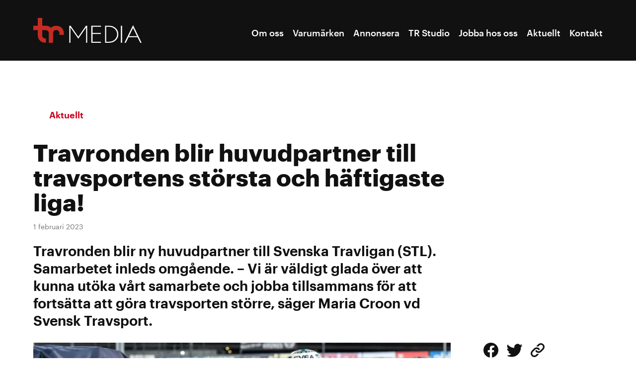

--- FILE ---
content_type: text/html; charset=utf-8
request_url: https://www.trmedia.se/aktuellt/travronden-blir-huvudpartner-till-travsportens-storsta-och-haftigaste-liga
body_size: 13031
content:
<!DOCTYPE html><html lang="sv"><head><meta charSet="utf-8" data-next-head=""/><meta name="viewport" content="width=device-width, initial-scale=1" data-next-head=""/><meta property="og:locale" content="sv_SE" data-next-head=""/><meta property="og:site_name" content="TR Media" data-next-head=""/><meta name="apple-mobile-web-app-capable" content="yes" data-next-head=""/><meta name="apple-mobile-web-app-status-bar-style" content="default" data-next-head=""/><meta name="apple-mobile-web-app-title" content="TR Media" data-next-head=""/><meta name="application-name" content="TR Media" data-next-head=""/><meta name="msapplication-TileColor" content="#ffffff" data-next-head=""/><meta name="msapplication-TileImage" content="/tr-icon/mstile-144x144.png" data-next-head=""/><meta name="msapplication-square70x70logo" content="/tr-icon/mstile-70x70.png" data-next-head=""/><meta name="msapplication-square150x150logo" content="/tr-icon/mstile-150x150.png" data-next-head=""/><meta name="msapplication-wide310x150logo" content="/tr-icon/mstile-310x150.png" data-next-head=""/><meta name="msapplication-square310x150logo" content="/tr-icon/mstile-310x310.png" data-next-head=""/><link rel="apple-touch-icon" href="/tr-icon/apple-touch-icon-57x57.png" sizes="57x57" data-next-head=""/><link rel="apple-touch-icon" href="/tr-icon/apple-touch-icon-60x60.png" sizes="60x60" data-next-head=""/><link rel="apple-touch-icon" href="/tr-icon/apple-touch-icon-72x72.png" sizes="72x72" data-next-head=""/><link rel="apple-touch-icon" href="/tr-icon/apple-touch-icon-76x76.png" sizes="76x76" data-next-head=""/><link rel="apple-touch-icon" href="/tr-icon/apple-touch-icon-114x114.png" sizes="114x114" data-next-head=""/><link rel="apple-touch-icon" href="/tr-icon/apple-touch-icon-120x120.png" sizes="120x120" data-next-head=""/><link rel="apple-touch-icon" href="/tr-icon/apple-touch-icon-144x144.png" sizes="144x144" data-next-head=""/><link rel="apple-touch-icon" href="/tr-icon/apple-touch-icon-152x152.png" sizes="152x152" data-next-head=""/><link rel="icon" href="/tr-icon/favicon-16x16.png" type="image/png" sizes="16x16" data-next-head=""/><link rel="icon" href="/tr-icon/favicon-32x32.png" type="image/png" sizes="32x32" data-next-head=""/><link rel="icon" href="/tr-icon/favicon-96x96.png" type="image/png" sizes="96x96" data-next-head=""/><link rel="icon" href="/tr-icon/favicon-128x128.png" type="image/png" sizes="128x128" data-next-head=""/><link rel="icon" href="/tr-icon/favicon-196x196.png" type="image/png" sizes="196x196" data-next-head=""/><link rel="mask-icon" href="/safari-pinned-tab.svg" color="#292b2e" data-next-head=""/><link rel="preload" href="/fonts/Graphik-Regular-Web.woff2" as="font" crossorigin="" type="font/woff2" data-next-head=""/><link rel="preload" href="/fonts/Graphik-Semibold-Web.woff2" as="font" crossorigin="" type="font/woff2" data-next-head=""/><link rel="preload" href="/fonts/Graphik-Bold-Web.woff2" as="font" crossorigin="" type="font/woff2" data-next-head=""/><title data-next-head="">Travronden blir huvudpartner till travsportens största och häftigaste  · TR Media</title><meta name="robots" content="index,follow" data-next-head=""/><meta name="description" content="Travronden blir ny huvudpartner till Svenska Travligan (STL).
Samarbetet inleds omgående.
– Vi är väldigt glada över att kunna utöka vårt samarbete och jobba tillsammans för att fortsätta att göra travsporten större, säger Maria Croon vd Svensk Travsport." data-next-head=""/><meta property="og:title" content="Travronden blir huvudpartner till travsportens största och häftigaste " data-next-head=""/><meta property="og:description" content="Travronden blir ny huvudpartner till Svenska Travligan (STL).
Samarbetet inleds omgående.
– Vi är väldigt glada över att kunna utöka vårt samarbete och jobba tillsammans för att fortsätta att göra travsporten större, säger Maria Croon vd Svensk Travsport." data-next-head=""/><meta property="og:url" content="https://www.trmedia.se/aktuellt/travronden-blir-huvudpartner-till-travsportens-storsta-och-haftigaste-liga" data-next-head=""/><meta property="og:type" content="article" data-next-head=""/><meta property="article:published_time" content="2023-02-01T14:17:00+01:00" data-next-head=""/><meta property="article:modified_time" content="2023-02-01T14:27:04.450436+01:00" data-next-head=""/><meta property="og:image" content="https://media.trmedia.se/image/upload/w_1920,ar_191:100,c_fill,f_auto,fl_lossy,q_auto/trais/whoevneq9pe7iguirtfg" data-next-head=""/><link rel="canonical" href="https://www.trmedia.se/aktuellt/travronden-blir-huvudpartner-till-travsportens-storsta-och-haftigaste-liga" data-next-head=""/><meta name="theme-color" content="#ffffff" data-next-head=""/><meta name="version" content="260112.fc6cb1e.production"/><meta name="format-detection" content="telephone=no"/><meta name="sentry-trace" content="b5508f9624d58b7bcb5cd6b5e3b43618-524f1a872c68da33-0"/><meta name="baggage" content="sentry-environment=vercel-production,sentry-release=260112.fc6cb1e.production,sentry-public_key=be6c8e75fd6d2e639072a6a6209eceae,sentry-trace_id=b5508f9624d58b7bcb5cd6b5e3b43618,sentry-org_id=4508602261569536,sentry-sampled=false,sentry-sample_rand=0.2956016525940308,sentry-sample_rate=0.005"/><link rel="preload" as="image" imageSrcSet="https://media.trmedia.se/w_828,ar_175:100,c_fill,f_auto,fl_lossy,q_auto/trais/mkkwheb0tcjvzpyc2vfk 1x, https://media.trmedia.se/w_1920,ar_175:100,c_fill,f_auto,fl_lossy,q_auto/trais/mkkwheb0tcjvzpyc2vfk 2x" data-next-head=""/><script>
                      // GTM API
                      window.dataLayer = window.dataLayer || [];
                      function gtag(){
                        window.dataLayer.push(arguments);
                      }
                  </script><script>
                      // Consent defaults before otSDKStub is loaded
                      gtag('consent', 'default', {
                        ad_personalization: 'denied',
                        ad_storage: 'denied',
                        ad_user_data: 'denied',
                        analytics_storage: 'denied',
                        personalization_storage: 'denied',
                        wait_for_update: 500,
                      });
                      gtag('set', 'ads_data_redaction', true);

                      // OT Developer ID
                      gtag('set', 'developer_id.dNzMyY2', true);
                  </script><script>
                      // SPA originalLocation fix
                      window.dataLayer.push({
                        originalLocation: document.location.protocol + '//' +
                            document.location.hostname +
                            document.location.pathname +
                            document.location.search
                      });

                      gtag('js', new Date());
                  </script><noscript data-n-css=""></noscript><script defer="" noModule="" src="/_next/static/chunks/polyfills-42372ed130431b0a.js?dpl=dpl_C652XuXqojCPFoRNnjsxLrgJgbBo"></script><script src="/_next/static/chunks/webpack-64ff102452a656bd.js?dpl=dpl_C652XuXqojCPFoRNnjsxLrgJgbBo" defer=""></script><script src="/_next/static/chunks/framework-13f369607e17dc74.js?dpl=dpl_C652XuXqojCPFoRNnjsxLrgJgbBo" defer=""></script><script src="/_next/static/chunks/main-e716b52fd4412d9a.js?dpl=dpl_C652XuXqojCPFoRNnjsxLrgJgbBo" defer=""></script><script src="/_next/static/chunks/pages/_app-739d6e06cdb0b053.js?dpl=dpl_C652XuXqojCPFoRNnjsxLrgJgbBo" defer=""></script><script src="/_next/static/chunks/958-5fa9c03416cdd01f.js?dpl=dpl_C652XuXqojCPFoRNnjsxLrgJgbBo" defer=""></script><script src="/_next/static/chunks/793-84d60345d1ed4a3c.js?dpl=dpl_C652XuXqojCPFoRNnjsxLrgJgbBo" defer=""></script><script src="/_next/static/chunks/569-75d541b5a49c019b.js?dpl=dpl_C652XuXqojCPFoRNnjsxLrgJgbBo" defer=""></script><script src="/_next/static/chunks/pages/%5Bslug%5D-f65df659c1d77ca7.js?dpl=dpl_C652XuXqojCPFoRNnjsxLrgJgbBo" defer=""></script><script src="/_next/static/-yLI99_ogfGccA629t0_3/_buildManifest.js?dpl=dpl_C652XuXqojCPFoRNnjsxLrgJgbBo" defer=""></script><script src="/_next/static/-yLI99_ogfGccA629t0_3/_ssgManifest.js?dpl=dpl_C652XuXqojCPFoRNnjsxLrgJgbBo" defer=""></script><style data-styled="" data-styled-version="6.1.19">.jtXdvK{min-width:0;font-feature-settings:'liga','kern';text-rendering:optimizeSpeed;font-size:16px;font-family:'Graphik Web','-apple-system','BlinkMacSystemFont','Segoe UI','Roboto','Oxygen','Ubuntu','Cantarell','Fira Sans','Droid Sans','Helvetica','Helvetica Neue','Arial','sans-serif','Apple Color Emoji','Segoe UI Emoji','Segoe UI Symbol';font-weight:400;line-height:1.5;color:#111111;display:flex;}/*!sc*/
@media screen and (min-width: 768px){.jtXdvK{font-size:18px;}}/*!sc*/
.fhtBlQ{min-width:0;background-color:#111111;color:#ffffff;width:100%;}/*!sc*/
@media screen and (min-width: 1024px){.fhtBlQ{background-color:#111111;}}/*!sc*/
.dtYaUc{min-width:0;box-sizing:content-box;max-width:1146px;padding-left:16px;padding-right:16px;height:65px;display:flex;justify-content:space-between;align-items:center;margin:auto;}/*!sc*/
@media screen and (min-width: 512px){.dtYaUc{padding-left:16px;padding-right:16px;}}/*!sc*/
@media screen and (min-width: 768px){.dtYaUc{padding-left:16px;padding-right:16px;}}/*!sc*/
@media screen and (min-width: 1024px){.dtYaUc{padding-left:32px;padding-right:32px;}}/*!sc*/
@media screen and (min-width: 1024px){.dtYaUc{height:122px;}}/*!sc*/
.cqlTEc{min-width:0;color:#C7051F;text-decoration:underline;outline:none;-webkit-tap-highlight-color:rgba(0, 0, 0, 0);}/*!sc*/
.cqlTEc:hover,.cqlTEc:focus-visible{color:#640310;}/*!sc*/
.gEsKUc{min-width:0;display:inline-block;vertical-align:middle;overflow:hidden;height:26px;}/*!sc*/
@media screen and (min-width: 1024px){.gEsKUc{height:50px;}}/*!sc*/
.fZyguF{min-width:0;display:block;width:18px;}/*!sc*/
@media screen and (min-width: 768px){.fZyguF{display:none;}}/*!sc*/
.bjrpDn{min-width:0;transition:margin-left 0.3s;will-change:margin-left;}/*!sc*/
.ipIDNc{min-width:0;outline:none;-webkit-tap-highlight-color:rgba(0, 0, 0, 0);display:inline-flex;align-items:center;user-select:none;line-height:1.05;transition-duration:300ms;transition-timing-function:cubic-bezier(0.5, 0, 0.25, 1);transition-property:background-color;}/*!sc*/
.gmEvSJ{min-width:0;width:18px;}/*!sc*/
.igQOXx{min-width:0;transition:all 0.3s;border-radius:2px;display:block;width:100%;height:2px;background-color:#ffffff;}/*!sc*/
.igQOXx+*{margin-top:4px;}/*!sc*/
.elHbWK{min-width:0;width:100%;display:none;}/*!sc*/
@media screen and (min-width: 768px){.elHbWK{width:initial;display:initial;}}/*!sc*/
.cGKcuQ{min-width:0;display:flex;flex-direction:column;}/*!sc*/
@media screen and (min-width: 768px){.cGKcuQ{flex-direction:row;}}/*!sc*/
.boYqpB{min-width:0;border-top-width:1px;border-top-style:solid;border-top-color:#000000;}/*!sc*/
@media screen and (min-width: 768px){.boYqpB{border-top-width:0;}}/*!sc*/
.dDvxtT{min-width:0;color:#C7051F;text-decoration:underline;outline:none;-webkit-tap-highlight-color:rgba(0, 0, 0, 0);color:#ffffff;text-decoration:none;padding-left:16px;font-size:inherit;font-weight:400;height:50px;background-color:#222;display:flex;align-items:center;}/*!sc*/
.dDvxtT:hover,.dDvxtT:focus-visible{color:#640310;}/*!sc*/
@media screen and (min-width: 768px){.dDvxtT{padding-left:15px;font-size:15px;font-weight:500;background-color:transparent;}}/*!sc*/
@media screen and (min-width: 1024px){.dDvxtT{padding-left:18px;font-size:inherit;}}/*!sc*/
@media screen and (min-width: 1344px){.dDvxtT{padding-left:24px;}}/*!sc*/
.dyylhk{min-width:0;flex:1;flex-direction:column;display:flex;}/*!sc*/
.dAPYjU{min-width:0;flex:1;}/*!sc*/
.kmLbsn{min-width:0;}/*!sc*/
.fWrnuG{min-width:0;box-sizing:content-box;max-width:1146px;padding-left:16px;padding-right:16px;padding-top:32px;padding-bottom:32px;margin:auto;}/*!sc*/
@media screen and (min-width: 512px){.fWrnuG{padding-left:16px;padding-right:16px;}}/*!sc*/
@media screen and (min-width: 768px){.fWrnuG{padding-left:16px;padding-right:16px;}}/*!sc*/
@media screen and (min-width: 1024px){.fWrnuG{padding-left:32px;padding-right:32px;}}/*!sc*/
@media screen and (min-width: 1024px){.fWrnuG{padding-top:96px;padding-bottom:96px;}}/*!sc*/
.fiTkVu{min-width:0;padding-bottom:1.5em;max-width:840px;margin-left:auto;margin-right:auto;}/*!sc*/
@media screen and (min-width: 1024px){.fiTkVu{margin-left:initial;margin-right:initial;}}/*!sc*/
.jQvXgY{min-width:0;color:#C7051F;text-decoration:underline;outline:none;-webkit-tap-highlight-color:rgba(0, 0, 0, 0);font-weight:600;text-decoration:none;margin-bottom:32px;display:flex;flex-direction:row;align-items:center;}/*!sc*/
.jQvXgY:hover,.jQvXgY:focus-visible{color:#640310;}/*!sc*/
.elssiM{min-width:0;display:inline-flex;margin-right:8px;width:24px;}/*!sc*/
.cfclCP{min-width:0;font-size:24px;font-weight:700;line-height:1.05;text-rendering:optimizeLegibility;}/*!sc*/
@media screen and (min-width: 768px){.cfclCP{font-size:48px;}}/*!sc*/
.brMrhx{min-width:0;font-size:12px;color:#777777;}/*!sc*/
@media screen and (min-width: 768px){.brMrhx{font-size:14px;}}/*!sc*/
.jLUUzY{min-width:0;font-size:20px;font-weight:700;line-height:1.25;}/*!sc*/
@media screen and (min-width: 768px){.jLUUzY{font-size:28px;font-weight:600;}}/*!sc*/
.crFQto{min-width:0;flex-direction:column;display:flex;}/*!sc*/
@media screen and (min-width: 1024px){.crFQto{flex-direction:row;}}/*!sc*/
.bwAFvP{min-width:0;flex:1;color:#000000;}/*!sc*/
.kMgVe{min-width:0;margin-left:auto;margin-right:auto;max-width:840px;}/*!sc*/
@media screen and (min-width: 1024px){.kMgVe{margin-left:initial;margin-right:initial;}}/*!sc*/
.grIfOH{min-width:0;margin-left:-16px;margin-right:-16px;}/*!sc*/
@media screen and (min-width: 512px){.grIfOH{margin-left:-16px;margin-right:-16px;}}/*!sc*/
@media screen and (min-width: 768px){.grIfOH{margin-left:0;margin-right:0;}}/*!sc*/
.fPxfAI{min-width:0;margin-left:0;margin-top:32px;}/*!sc*/
@media screen and (min-width: 1024px){.fPxfAI{margin-left:32px;margin-top:0;}}/*!sc*/
.bzgABN{min-width:0;line-height:1;display:flex;flex-direction:row;align-items:center;width:240px;justify-content:start;}/*!sc*/
@media screen and (min-width: 768px){.bzgABN{line-height:inherit;}}/*!sc*/
@media screen and (min-width: 1024px){.bzgABN{justify-content:end;}}/*!sc*/
.hRFqje{min-width:0;color:inherit;text-decoration:underline;outline:none;-webkit-tap-highlight-color:rgba(0, 0, 0, 0);display:block;}/*!sc*/
.hRFqje:hover,.hRFqje:focus-visible{color:#640310;}/*!sc*/
.kmLbNO{min-width:0;display:inline-block;vertical-align:middle;overflow:hidden;}/*!sc*/
.iSqAlI{min-width:0;margin-left:16px;margin-right:16px;}/*!sc*/
.ghlBji{min-width:0;outline:none;-webkit-tap-highlight-color:rgba(0, 0, 0, 0);display:inline-flex;align-items:center;user-select:none;line-height:1.05;transition-duration:300ms;transition-timing-function:cubic-bezier(0.5, 0, 0.25, 1);transition-property:background-color;display:block;}/*!sc*/
.lePBJh{min-width:0;padding:30px 0;background-color:#F1F1F1;}/*!sc*/
@media screen and (min-width: 1024px){.lePBJh{padding:108px 0 110px;}}/*!sc*/
.eaywwN{min-width:0;box-sizing:content-box;max-width:1146px;padding-left:16px;padding-right:16px;margin:auto;}/*!sc*/
@media screen and (min-width: 512px){.eaywwN{padding-left:16px;padding-right:16px;}}/*!sc*/
@media screen and (min-width: 768px){.eaywwN{padding-left:16px;padding-right:16px;}}/*!sc*/
@media screen and (min-width: 1024px){.eaywwN{padding-left:32px;padding-right:32px;}}/*!sc*/
.jonePi{min-width:0;flex:1 0 initial;padding-right:32px;margin-bottom:40px;}/*!sc*/
@media screen and (min-width: 1024px){.jonePi{flex:1 0 270px;}}/*!sc*/
.fdswVm{min-width:0;font-size:24px;font-weight:700;line-height:1.05;text-rendering:optimizeLegibility;margin-bottom:15px;}/*!sc*/
@media screen and (min-width: 768px){.fdswVm{font-size:48px;}}/*!sc*/
.bROoFC{min-width:0;grid-template-columns:1fr;row-gap:16px;column-gap:16px;display:grid;}/*!sc*/
@media screen and (min-width: 768px){.bROoFC{grid-template-columns:1fr 1fr 1fr;row-gap:24px;column-gap:24px;}}/*!sc*/
@media screen and (min-width: 1024px){.bROoFC{row-gap:48px;column-gap:32px;}}/*!sc*/
.kzptYf{min-width:0;color:#C7051F;text-decoration:underline;outline:none;-webkit-tap-highlight-color:rgba(0, 0, 0, 0);position:relative;font-size:14px;overflow:hidden;flex:1 0 265px;display:flex;flex-direction:column;background-color:#ffffff;text-decoration:none;}/*!sc*/
.kzptYf:hover,.kzptYf:focus-visible{color:#640310;}/*!sc*/
@media screen and (min-width: 512px){.kzptYf{font-size:16px;}}/*!sc*/
.joWHiE{min-width:0;padding-left:16px;padding-right:16px;padding-top:16px;padding-bottom:12px;flex:1;}/*!sc*/
@media screen and (min-width: 768px){.joWHiE{padding-top:24px;}}/*!sc*/
.bKjzUs{min-width:0;color:#000000;}/*!sc*/
.BDjJD{min-width:0;font-size:18px;font-weight:600;line-height:1.05;text-rendering:optimizeLegibility;}/*!sc*/
@media screen and (min-width: 768px){.BDjJD{font-size:20px;}}/*!sc*/
.kfMiwF{min-width:0;margin-top:12px;}/*!sc*/
.dmtmfR{min-width:0;margin-left:16px;margin-bottom:24px;font-weight:500;text-decoration:underline;}/*!sc*/
.hYpyFw{min-width:0;background-color:#111111;color:#ffffff;padding-top:64px;padding-bottom:64px;}/*!sc*/
.eBcsKj{min-width:0;display:inline-block;vertical-align:middle;overflow:hidden;height:25px;}/*!sc*/
@media screen and (min-width: 1024px){.eBcsKj{height:50px;}}/*!sc*/
.kIUWNp{min-width:0;display:flex;flex-direction:column;}/*!sc*/
@media screen and (min-width: 768px){.kIUWNp{flex-direction:row;}}/*!sc*/
.bdmrRb{min-width:0;flex:1;margin-left:0;margin-bottom:40px;flex-direction:column;display:flex;}/*!sc*/
@media screen and (min-width: 1024px){.bdmrRb{flex:2;margin-left:105px;margin-bottom:0;}}/*!sc*/
.iTzKrC{min-width:0;font-size:16px;}/*!sc*/
.fmmLKt{min-width:0;color:inherit;text-decoration:underline;outline:none;-webkit-tap-highlight-color:rgba(0, 0, 0, 0);text-decoration:none;}/*!sc*/
.fmmLKt:hover,.fmmLKt:focus-visible{color:#640310;}/*!sc*/
.CYJMc{min-width:0;color:inherit;text-decoration:underline;outline:none;-webkit-tap-highlight-color:rgba(0, 0, 0, 0);}/*!sc*/
.CYJMc:hover,.CYJMc:focus-visible{color:#640310;}/*!sc*/
.gGJnEd{min-width:0;display:inline-block;vertical-align:middle;overflow:hidden;margin-right:5px;}/*!sc*/
.hDUrBT{min-width:0;flex:1;margin-bottom:40px;flex-direction:column;display:flex;}/*!sc*/
@media screen and (min-width: 768px){.hDUrBT{padding-left:20px;padding-right:20px;}}/*!sc*/
@media screen and (min-width: 1024px){.hDUrBT{flex:1;margin-bottom:0;}}/*!sc*/
.jYpDFL{min-width:0;font-size:16px;line-height:26px;}/*!sc*/
.fSlxwK{min-width:0;color:#C7051F;text-decoration:underline;outline:none;-webkit-tap-highlight-color:rgba(0, 0, 0, 0);color:#ffffff;text-decoration:none;}/*!sc*/
.fSlxwK:hover,.fSlxwK:focus-visible{color:#640310;}/*!sc*/
.hOrtMn{min-width:0;outline:none;-webkit-tap-highlight-color:rgba(0, 0, 0, 0);display:inline-flex;align-items:center;user-select:none;line-height:1.05;transition-duration:300ms;transition-timing-function:cubic-bezier(0.5, 0, 0.25, 1);transition-property:background-color;font-weight:400;}/*!sc*/
.kmCBow{min-width:0;flex:1;flex-direction:column;display:flex;}/*!sc*/
@media screen and (min-width: 1024px){.kmCBow{flex:1;}}/*!sc*/
.ceNaIC{min-width:0;line-height:1.05;text-rendering:optimizeLegibility;}/*!sc*/
.jKUVlz{min-width:0;align-items:center;display:flex;}/*!sc*/
.RxJYy{min-width:0;display:inline-block;vertical-align:middle;overflow:hidden;margin-right:8px;margin-top:1px;}/*!sc*/
@media screen and (min-width: 768px){.RxJYy{margin-right:12px;}}/*!sc*/
data-styled.g1[id="z__sc-gg71u6-0"]{content:"jtXdvK,fhtBlQ,dtYaUc,cqlTEc,gEsKUc,fZyguF,bjrpDn,ipIDNc,gmEvSJ,igQOXx,elHbWK,cGKcuQ,boYqpB,dDvxtT,dyylhk,dAPYjU,kmLbsn,fWrnuG,fiTkVu,jQvXgY,elssiM,cfclCP,brMrhx,jLUUzY,crFQto,bwAFvP,kMgVe,grIfOH,fPxfAI,bzgABN,hRFqje,kmLbNO,iSqAlI,ghlBji,lePBJh,eaywwN,jonePi,fdswVm,bROoFC,kzptYf,joWHiE,bKjzUs,BDjJD,kfMiwF,dmtmfR,hYpyFw,eBcsKj,kIUWNp,bdmrRb,iTzKrC,fmmLKt,CYJMc,gGJnEd,hDUrBT,jYpDFL,fSlxwK,hOrtMn,kmCBow,ceNaIC,jKUVlz,RxJYy,"}/*!sc*/
.fdbunl{top:0;z-index:5;position:sticky;}/*!sc*/
@media screen and (min-width: 1024px){.fdbunl{position:static;}}/*!sc*/
.ewjjGW{position:absolute;top:65px;left:0;}/*!sc*/
@media screen and (min-width: 768px){.ewjjGW{position:relative;top:2px;}}/*!sc*/
@media screen and (min-width: 1024px){.ewjjGW{top:5px;}}/*!sc*/
data-styled.g2[id="z__sc-1mm9yed-0"]{content:"fdbunl,ewjjGW,"}/*!sc*/
.eqgUJ{top:50%;position:absolute;}/*!sc*/
data-styled.g3[id="z__sc-1mm9yed-1"]{content:"eqgUJ,"}/*!sc*/
.iYcKKJ{position:relative;}/*!sc*/
data-styled.g5[id="z__sc-1mm9yed-3"]{content:"iYcKKJ,"}/*!sc*/
.bywvBp >*+:not([data-no-between='true']){margin-top:0.75em;}/*!sc*/
.bqDjA-D >*+:not([data-no-between='true']){margin-top:2em;}/*!sc*/
.uGAQm >*+:not([data-no-between='true']){margin-top:3em;}/*!sc*/
.epsoBr >*+:not([data-no-between='true']){margin-top:1.5em;}/*!sc*/
data-styled.g7[id="z__sc-1uytc2o-0"]{content:"bywvBp,bqDjA-D,uGAQm,epsoBr,"}/*!sc*/
.eeCMkm >*+:not([data-no-between='true']){margin-top:32px;}/*!sc*/
@media screen and (min-width: 768px){.eeCMkm >*+:not([data-no-between='true']){margin-top:96px;}}/*!sc*/
data-styled.g8[id="z__sc-rs9dxc-0"]{content:"eeCMkm,"}/*!sc*/
html{-webkit-text-size-adjust:100%;}/*!sc*/
main,details{display:block;}/*!sc*/
button,input,optgroup,select,textarea{font-family:inherit;font-size:100%;line-height:inherit;color:inherit;}/*!sc*/
button,input{overflow:visible;}/*!sc*/
button,select{text-transform:none;}/*!sc*/
button,[type="button"],[type="reset"],[type="submit"]{-webkit-appearance:button;}/*!sc*/
button{background:none;border:0;padding:0;cursor:pointer;}/*!sc*/
button::-moz-focus-inner,[type="button"]::-moz-focus-inner,[type="reset"]::-moz-focus-inner,[type="submit"]::-moz-focus-inner{border-style:none;padding:0;}/*!sc*/
button:-moz-focusring,[type="button"]:-moz-focusring,[type="reset"]:-moz-focusring,[type="submit"]:-moz-focusring{outline:1px dotted ButtonText;}/*!sc*/
textarea{overflow:auto;}/*!sc*/
[type="number"]::-webkit-inner-spin-button,[type="number"]::-webkit-outer-spin-button{height:auto;}/*!sc*/
[type="search"]{-webkit-appearance:textfield;outline-offset:-2px;}/*!sc*/
::-webkit-file-upload-button{-webkit-appearance:button;font:inherit;}/*!sc*/
*,*::before,*::after{box-sizing:border-box;}/*!sc*/
ul,ol{padding:0;}/*!sc*/
body,h1,h2,h3,h4,h5,h6,hr,p,ul,ol,li,figure,figcaption,blockquote,dl,dd,button,input,optgroup,select,textarea{margin:0;}/*!sc*/
fieldset{border:none;margin:0;padding:0;}/*!sc*/
html{-webkit-font-smoothing:antialiased;-moz-osx-font-smoothing:grayscale;}/*!sc*/
body{width:100%;scroll-behavior:smooth;}/*!sc*/
img{max-width:100%;display:block;}/*!sc*/
ul,ol{list-style:none;}/*!sc*/
@media (prefers-reduced-motion: reduce){*{animation-duration:0.01ms!important;animation-iteration-count:1!important;transition-duration:0.01ms!important;scroll-behavior:auto!important;}}/*!sc*/
@media print{body{background-color:#fff;}}/*!sc*/
@font-face{font-family:'Graphik Web';src:url('/fonts/Graphik-Regular-Web.woff2') format('woff2'),url('/fonts/Graphik-Regular-Web.woff') format('woff');font-weight:400;font-style:normal;font-stretch:normal;font-display:fallback;}/*!sc*/
@font-face{font-family:'Graphik Web';src:url('/fonts/Graphik-RegularItalic-Web.woff2') format('woff2'),url('/fonts/Graphik-RegularItalic-Web.woff') format('woff');font-weight:400;font-style:italic;font-stretch:normal;font-display:fallback;}/*!sc*/
@font-face{font-family:'Graphik Web';src:url('/fonts/Graphik-Medium-Web.woff2') format('woff2'),url('/fonts/Graphik-Medium-Web.woff') format('woff');font-weight:500;font-style:normal;font-stretch:normal;font-display:fallback;}/*!sc*/
@font-face{font-family:'Graphik Web';src:url('/fonts/Graphik-Semibold-Web.woff2') format('woff2'),url('/fonts/Graphik-Semibold-Web.woff') format('woff');font-weight:600;font-style:normal;font-stretch:normal;font-display:fallback;}/*!sc*/
@font-face{font-family:'Graphik Web';src:url('/fonts/Graphik-Bold-Web.woff2') format('woff2'),url('/fonts/Graphik-Bold-Web.woff') format('woff');font-weight:700;font-style:normal;font-stretch:normal;font-display:fallback;}/*!sc*/
data-styled.g9[id="sc-global-iVyqpL1"]{content:"sc-global-iVyqpL1,"}/*!sc*/
html{height:-webkit-fill-available;}/*!sc*/
body,#__next{height:100vh;height:-webkit-fill-available;}/*!sc*/
body{background-color:#ffffff;}/*!sc*/
data-styled.g10[id="sc-global-lfhJyW1"]{content:"sc-global-lfhJyW1,"}/*!sc*/
.devAbe{display:inline-block;vertical-align:middle;overflow:hidden;}/*!sc*/
data-styled.g11[id="StyledIconBase-sc-ea9ulj-0"]{content:"devAbe,"}/*!sc*/
.jTGyus{transform:rotate(180deg);transition:transform 0.2s ease-in-out;}/*!sc*/
data-styled.g12[id="z__sc-141l8l7-0"]{content:"jTGyus,"}/*!sc*/
.fcDmLm:hover,.fcDmLm:active,.fcDmLm:focus{text-decoration:underline;color:white;}/*!sc*/
.fcDmLm:visited{color:white;}/*!sc*/
data-styled.g16[id="sc-db573f83-0"]{content:"fcDmLm,"}/*!sc*/
.bbhhXx{animation:ease 0.3s iPaJho forwards;}/*!sc*/
.bdHUZq{animation:ease 0.3s eXOJVl forwards;}/*!sc*/
.bCvIGY{animation:ease 0.3s hixZRm forwards;}/*!sc*/
data-styled.g17[id="sc-c9542bf8-0"]{content:"bbhhXx,bdHUZq,bCvIGY,"}/*!sc*/
.gWHkwg{transform:translateY(-50%);}/*!sc*/
data-styled.g18[id="sc-c9542bf8-1"]{content:"gWHkwg,"}/*!sc*/
.hJCiWi:hover,.hJCiWi:active,.hJCiWi:focus{text-decoration:underline;color:white;}/*!sc*/
.hJCiWi:visited{color:white;}/*!sc*/
data-styled.g19[id="sc-ced0401e-0"]{content:"hJCiWi,"}/*!sc*/
.ebPkDf:hover,.ebPkDf:active,.ebPkDf:focus{opacity:0.9;color:white;}/*!sc*/
.ebPkDf:visited{color:white;}/*!sc*/
data-styled.g20[id="sc-ced0401e-1"]{content:"ebPkDf,"}/*!sc*/
.keuFbM:hover,.keuFbM:active,.keuFbM:focus{text-decoration:underline;color:white;}/*!sc*/
.keuFbM:visited{color:white;}/*!sc*/
data-styled.g21[id="sc-ced0401e-2"]{content:"keuFbM,"}/*!sc*/
.dXfUG:hover,.dXfUG:active,.dXfUG:focus{text-decoration:underline;color:white;}/*!sc*/
.dXfUG:visited{color:white;}/*!sc*/
data-styled.g22[id="sc-ced0401e-3"]{content:"dXfUG,"}/*!sc*/
.jeZffl svg{color:#777;}/*!sc*/
.jeZffl:hover,.jeZffl:active,.jeZffl:focus{text-decoration:underline;color:white;}/*!sc*/
.jeZffl:hover svg,.jeZffl:active svg,.jeZffl:focus svg{color:#aaa;}/*!sc*/
.jeZffl:visited{color:white;}/*!sc*/
data-styled.g23[id="sc-ced0401e-4"]{content:"jeZffl,"}/*!sc*/
.ifXLUH{min-height:100vh;min-height:-webkit-fill-available;flex-direction:column;}/*!sc*/
data-styled.g24[id="sc-ff9ab999-0"]{content:"ifXLUH,"}/*!sc*/
.kPffkr{overflow:hidden;text-overflow:ellipsis;}/*!sc*/
.kPffkr >*{display:none;}/*!sc*/
.kPffkr >*:first-child{display:block;display:-webkit-box;-webkit-box-orient:vertical;-webkit-line-clamp:4;}/*!sc*/
data-styled.g25[id="sc-eea46bdc-0"]{content:"kPffkr,"}/*!sc*/
@keyframes iPaJho{0%{top:6px;transform:rotate(45deg);}50%{top:6px;transform:rotate(0deg);}100%{top:0;transform:rotate(0deg);}}/*!sc*/
data-styled.g26[id="sc-keyframes-iPaJho"]{content:"iPaJho,"}/*!sc*/
@keyframes eXOJVl{0%{transform:scale(0);}50%{transform:scale(0);}100%{transform:scale(1);}}/*!sc*/
data-styled.g27[id="sc-keyframes-eXOJVl"]{content:"eXOJVl,"}/*!sc*/
@keyframes hixZRm{0%{bottom:6px;transform:rotate(135deg);}50%{bottom:6px;transform:rotate(0);}100%{bottom:0;transform:rotate(0);}}/*!sc*/
data-styled.g28[id="sc-keyframes-hixZRm"]{content:"hixZRm,"}/*!sc*/
</style></head><body><noscript><iframe title="Google Tag Manager (noscript)" src="https://www.googletagmanager.com/ns.html?id=GTM-5Z6N4K" height="0" width="0" style="display:none;visibility:hidden"></iframe></noscript><link rel="preload" as="image" imageSrcSet="https://media.trmedia.se/w_828,ar_175:100,c_fill,f_auto,fl_lossy,q_auto/trais/mkkwheb0tcjvzpyc2vfk 1x, https://media.trmedia.se/w_1920,ar_175:100,c_fill,f_auto,fl_lossy,q_auto/trais/mkkwheb0tcjvzpyc2vfk 2x"/><div id="__next"><div class="z__sc-gg71u6-0 sc-ff9ab999-0 jtXdvK ifXLUH"><header class="z__sc-gg71u6-0 z__sc-1mm9yed-0 fhtBlQ fdbunl"><div class="z__sc-gg71u6-0 dtYaUc"><a class="z__sc-gg71u6-0 cqlTEc" href="/"><svg xmlns="http://www.w3.org/2000/svg" viewBox="0 0 230.205 52.85" title="TR Media" aria-hidden="true" focusable="false" class="z__sc-gg71u6-0 gEsKUc"><path fill="#c52b23" d="M48.8 16.782a16.22 16.22 0 0 0-11.4 4.226 16.32 16.32 0 0 0-11.628-4.442h-6.824V0h-9.44v16.566H0v9.44h9.508v10.427c0 9.3 6.365 16.233 16.234 16.233q.553-.002 1.092-.03v-8.985a8.5 8.5 0 0 1-1.092.076c-4.72 0-6.794-3.433-6.794-6.793V26.006h7.32c3.33 0 6.725 2.039 6.788 6.666v20.176H42V32.8c0-.1 0-.191-.006-.287h.008c0-3.362 2.075-6.795 6.8-6.795 4.648 0 6.722 3.433 6.722 6.795v3.5h9.44v-3c-.004-9.294-6.297-16.231-16.164-16.231"></path><path fill="#fff" d="M76.563 16.564h2.7l16.38 23.585L112 16.564h2.7V52.85h-2.453V20.261l-16.6 23.9-16.628-23.9V52.85h-2.458m67.448-34.071h-18.021v13.166h17.558v2.162h-17.558v16.578h18.021v2.163h-20.793V16.617h20.793zm8.491 34.069V16.617h7.146a30 30 0 0 1 8.171.984 17.85 17.85 0 0 1 6.547 3.581 17.1 17.1 0 0 1 6.31 13.6 16.9 16.9 0 0 1-6.1 13.263 17.4 17.4 0 0 1-6.625 3.771 29.7 29.7 0 0 1-8.3 1.034zm2.524-2.163h4.57q8.456 0 13.3-4.373a15.42 15.42 0 0 0-.473-23.593 15.7 15.7 0 0 0-5.758-3.075 26.2 26.2 0 0 0-7.067-.865h-4.57zm33.77-34.068v36.231h-2.773V16.617zm32.748 24.314h-19.118l-5.833 11.917h-2.83l18.251-37.432 18.193 37.432h-2.83zm-1.04-2.163-8.49-17.491-8.548 17.491z"></path></svg></a><div class="z__sc-gg71u6-0 fZyguF"><div class="z__sc-gg71u6-0 z__sc-1mm9yed-3 bjrpDn iYcKKJ"><button type="button" aria-label="Meny" class="z__sc-gg71u6-0 ipIDNc"><div class="z__sc-gg71u6-0 z__sc-1mm9yed-1 sc-c9542bf8-1 gmEvSJ eqgUJ gWHkwg"><span class="z__sc-gg71u6-0 z__sc-1mm9yed-3 sc-c9542bf8-0 igQOXx iYcKKJ bbhhXx"></span><span class="z__sc-gg71u6-0 z__sc-1mm9yed-3 sc-c9542bf8-0 igQOXx iYcKKJ bdHUZq"></span><span class="z__sc-gg71u6-0 z__sc-1mm9yed-3 sc-c9542bf8-0 igQOXx iYcKKJ bCvIGY"></span></div></button></div></div><div class="z__sc-gg71u6-0 z__sc-1mm9yed-0 elHbWK ewjjGW"><ul class="z__sc-gg71u6-0 cGKcuQ"><li class="z__sc-gg71u6-0 boYqpB"><a class="z__sc-gg71u6-0 sc-db573f83-0 dDvxtT fcDmLm" href="/om-oss">Om oss</a></li><li class="z__sc-gg71u6-0 boYqpB"><a class="z__sc-gg71u6-0 sc-db573f83-0 dDvxtT fcDmLm" href="/varumarken">Varumärken</a></li><li class="z__sc-gg71u6-0 boYqpB"><a class="z__sc-gg71u6-0 sc-db573f83-0 dDvxtT fcDmLm" href="/annonsera">Annonsera</a></li><li class="z__sc-gg71u6-0 boYqpB"><a class="z__sc-gg71u6-0 sc-db573f83-0 dDvxtT fcDmLm" href="/tr-studio">TR Studio</a></li><li class="z__sc-gg71u6-0 boYqpB"><a class="z__sc-gg71u6-0 sc-db573f83-0 dDvxtT fcDmLm" href="/jobba-hos-oss">Jobba hos oss</a></li><li class="z__sc-gg71u6-0 boYqpB"><a class="z__sc-gg71u6-0 sc-db573f83-0 dDvxtT fcDmLm" href="/aktuellt">Aktuellt</a></li><li class="z__sc-gg71u6-0 boYqpB"><a class="z__sc-gg71u6-0 sc-db573f83-0 dDvxtT fcDmLm" href="/kontakt">Kontakt</a></li></ul></div></div></header><div class="z__sc-gg71u6-0 dyylhk"><div class="z__sc-gg71u6-0 dAPYjU"><div class="z__sc-gg71u6-0 z__sc-rs9dxc-0 kmLbsn eeCMkm"><article class="z__sc-gg71u6-0 fWrnuG"><div class="z__sc-gg71u6-0 z__sc-1uytc2o-0 fiTkVu bywvBp"><a class="z__sc-gg71u6-0 jQvXgY" href="/aktuellt"><div class="z__sc-gg71u6-0 elssiM"><svg viewBox="0 0 24 24" aria-hidden="true" focusable="false" fill="currentColor" xmlns="http://www.w3.org/2000/svg" class="StyledIconBase-sc-ea9ulj-0 devAbe z__sc-gg71u6-0 z__sc-141l8l7-0 kmLbsn jTGyus"><path d="M10 6 8.59 7.41 13.17 12l-4.58 4.59L10 18l6-6z"></path></svg></div>Aktuellt</a><h1 class="z__sc-gg71u6-0 cfclCP">Travronden blir huvudpartner till travsportens största och häftigaste liga!</h1><div class="z__sc-gg71u6-0 z__sc-1uytc2o-0 kmLbsn bywvBp"><p class="z__sc-gg71u6-0 brMrhx">1 februari 2023</p><p class="z__sc-gg71u6-0 jLUUzY">Travronden blir ny huvudpartner till Svenska Travligan (STL).
Samarbetet inleds omgående.
– Vi är väldigt glada över att kunna utöka vårt samarbete och jobba tillsammans för att fortsätta att göra travsporten större, säger Maria Croon vd Svensk Travsport.</p></div></div><div class="z__sc-gg71u6-0 crFQto"><main class="z__sc-gg71u6-0 bwAFvP"><div class="z__sc-gg71u6-0 kMgVe"><div class="z__sc-gg71u6-0 z__sc-1uytc2o-0 kmLbsn bqDjA-D"><div class="z__sc-gg71u6-0 grIfOH"><div class="z__sc-gg71u6-0 kmLbsn"><img alt="Foto: LARS JAKOBSSON / TR BILD" width="800" height="457.1428571428571" decoding="async" data-nimg="1" style="color:transparent;width:100%;height:auto" srcSet="https://media.trmedia.se/w_828,ar_175:100,c_fill,f_auto,fl_lossy,q_auto/trais/mkkwheb0tcjvzpyc2vfk 1x, https://media.trmedia.se/w_1920,ar_175:100,c_fill,f_auto,fl_lossy,q_auto/trais/mkkwheb0tcjvzpyc2vfk 2x" src="https://media.trmedia.se/w_1920,ar_175:100,c_fill,f_auto,fl_lossy,q_auto/trais/mkkwheb0tcjvzpyc2vfk"/></div></div></div></div></main><div class="z__sc-gg71u6-0 fPxfAI"><div class="z__sc-gg71u6-0 kMgVe"><ul class="z__sc-gg71u6-0 bzgABN"><li class="z__sc-gg71u6-0 kmLbsn"><a href="https://www.facebook.com/sharer/sharer.php?u=https%3A%2F%2Fwww.trmedia.se%2Faktuellt%2Ftravronden-blir-huvudpartner-till-travsportens-storsta-och-haftigaste-liga" target="_blank" rel="noopener noreferrer" aria-label="Dela på Facebook" class="z__sc-gg71u6-0 hRFqje"><svg xmlns="http://www.w3.org/2000/svg" width="30" height="30" fill="none" viewBox="0 0 20 20" aria-hidden="true" focusable="false" class="z__sc-gg71u6-0 kmLbNO"><path fill="currentColor" d="M20 10c0-5.523-4.477-10-10-10S0 4.477 0 10c0 4.991 3.657 9.128 8.438 9.878v-6.987h-2.54V10h2.54V7.797c0-2.506 1.492-3.89 3.777-3.89 1.093 0 2.238.195 2.238.195v2.46h-1.26c-1.243 0-1.63.771-1.63 1.563V10h2.773l-.443 2.89h-2.33v6.988C16.343 19.129 20 14.991 20 10"></path></svg></a></li><li class="z__sc-gg71u6-0 iSqAlI"><a href="https://twitter.com/intent/tweet?url=https%3A%2F%2Fwww.trmedia.se%2Faktuellt%2Ftravronden-blir-huvudpartner-till-travsportens-storsta-och-haftigaste-liga&amp;text=Travronden%20blir%20huvudpartner%20till%20travsportens%20st%C3%B6rsta%20och%20h%C3%A4ftigaste%20liga!" target="_blank" rel="noopener noreferrer" aria-label="Dela på Twitter" class="z__sc-gg71u6-0 hRFqje"><svg xmlns="http://www.w3.org/2000/svg" width="33" height="29" fill="none" viewBox="0 0 20 18" aria-hidden="true" focusable="false" class="z__sc-gg71u6-0 kmLbNO"><path fill="currentColor" d="M6.292 17.125c7.545 0 11.673-6.253 11.673-11.673q0-.266-.012-.532A8.3 8.3 0 0 0 20 2.796a8.1 8.1 0 0 1-2.355.645 4.13 4.13 0 0 0 1.804-2.27 8.3 8.3 0 0 1-2.605.996A4.108 4.108 0 0 0 9.85 5.91a11.65 11.65 0 0 1-8.456-4.284A4.11 4.11 0 0 0 2.664 7.1a4.1 4.1 0 0 1-1.86-.512v.051a4.1 4.1 0 0 0 3.293 4.023 4.1 4.1 0 0 1-1.851.07 4.11 4.11 0 0 0 3.831 2.852A8.23 8.23 0 0 1 0 15.282a11.64 11.64 0 0 0 6.292 1.843"></path></svg></a></li><li class="z__sc-gg71u6-0 kmLbsn"><button type="button" aria-label="Kopiera länk" class="z__sc-gg71u6-0 ghlBji"><svg xmlns="http://www.w3.org/2000/svg" width="28" height="28" fill="none" viewBox="0 0 20 20" aria-hidden="true" focusable="false" class="z__sc-gg71u6-0 kmLbNO"><path fill="currentColor" d="M18.438 1.562a5.334 5.334 0 0 0-7.542 0L7.92 4.537q.353-.038.713-.037c.753 0 1.485.12 2.179.35l1.686-1.685c.58-.58 1.35-.899 2.169-.899s1.589.319 2.168.899c.58.578.898 1.347.898 2.167s-.319 1.59-.898 2.168l-3.3 3.3c-.579.58-1.349.898-2.168.898s-1.59-.318-2.169-.898a3 3 0 0 1-.653-.965c-.376.021-.728.177-.996.446l-.88.88a5.334 5.334 0 0 0 8.468 1.243l3.301-3.3a5.333 5.333 0 0 0 0-7.542"></path><path fill="currentColor" d="M11.403 15.499a6.8 6.8 0 0 1-2.204-.363l-1.698 1.698a3.04 3.04 0 0 1-2.168.899c-.819 0-1.588-.319-2.167-.899a3.04 3.04 0 0 1-.899-2.168c0-.819.319-1.59.899-2.169l3.299-3.3a3.05 3.05 0 0 1 2.168-.896c.82 0 1.59.318 2.168.897.282.282.502.609.655.965.377-.02.729-.177.997-.445l.878-.88a5.334 5.334 0 0 0-8.469-1.244l-3.3 3.302a5.33 5.33 0 0 0 0 7.542 5.33 5.33 0 0 0 7.542 0l2.97-2.97q-.331.03-.67.03z"></path></svg></button></li></ul></div></div></div></article><div class="z__sc-gg71u6-0 lePBJh"><div class="z__sc-gg71u6-0 eaywwN"><div class="z__sc-gg71u6-0 crFQto"><div class="z__sc-gg71u6-0 jonePi"><h2 class="z__sc-gg71u6-0 fdswVm">Aktuellt</h2><p class="z__sc-gg71u6-0 kmLbsn">Senaste nyheterna från TR Media</p></div><div class="z__sc-gg71u6-0 kmLbsn"><div class="z__sc-gg71u6-0 bROoFC"><a class="z__sc-gg71u6-0 kzptYf" href="/aktuellt/hallbarhetssatsning-pa-halmstadtravet"><div class="z__sc-gg71u6-0 kmLbsn"><img alt="Foto: TR BILD" loading="lazy" width="320" height="182.85714285714286" decoding="async" data-nimg="1" style="color:transparent;width:100%;height:auto" srcSet="https://media.trmedia.se/w_384,ar_175:100,c_fill,f_auto,fl_lossy,q_auto/trais/f597hh7am8bxwp3qhccg 1x, https://media.trmedia.se/w_640,ar_175:100,c_fill,f_auto,fl_lossy,q_auto/trais/f597hh7am8bxwp3qhccg 2x" src="https://media.trmedia.se/w_640,ar_175:100,c_fill,f_auto,fl_lossy,q_auto/trais/f597hh7am8bxwp3qhccg"/></div><div class="z__sc-gg71u6-0 joWHiE"><div class="z__sc-gg71u6-0 sc-eea46bdc-0 kmLbsn kPffkr"><div class="z__sc-gg71u6-0 bKjzUs"><h3 class="z__sc-gg71u6-0 BDjJD">TR Media och Svensk Travsport lanserar gemensamt hållbarhetsprojekt</h3><p class="z__sc-gg71u6-0 kfMiwF">TR Media stärker hållbarhetsarbetet inom svensk travsport genom att tillsammans med Svensk Travsport stötta Halmstadtravet.</p></div></div></div><div class="z__sc-gg71u6-0 dmtmfR">Läs mer</div></a><a class="z__sc-gg71u6-0 kzptYf" href="/aktuellt/tr-media-stottar-kallsvenskan-for-att-fler-ska-upptacka-hastagande-och-travsporten"><div class="z__sc-gg71u6-0 kmLbsn"><img alt="Foto: TR BILD" loading="lazy" width="320" height="182.85714285714286" decoding="async" data-nimg="1" style="color:transparent;width:100%;height:auto" srcSet="https://media.trmedia.se/w_384,ar_175:100,c_fill,f_auto,fl_lossy,q_auto/trais/oc8zfalg1wkrvimhpfpy 1x, https://media.trmedia.se/w_640,ar_175:100,c_fill,f_auto,fl_lossy,q_auto/trais/oc8zfalg1wkrvimhpfpy 2x" src="https://media.trmedia.se/w_640,ar_175:100,c_fill,f_auto,fl_lossy,q_auto/trais/oc8zfalg1wkrvimhpfpy"/></div><div class="z__sc-gg71u6-0 joWHiE"><div class="z__sc-gg71u6-0 sc-eea46bdc-0 kmLbsn kPffkr"><div class="z__sc-gg71u6-0 bKjzUs"><h3 class="z__sc-gg71u6-0 BDjJD">TR Media stödjer Kallsvenskan</h3><p class="z__sc-gg71u6-0 kfMiwF">TR Media går in som partner i Kallsvenskan för att främja travintresse och hästägande.</p></div></div></div><div class="z__sc-gg71u6-0 dmtmfR">Läs mer</div></a><a class="z__sc-gg71u6-0 kzptYf" href="/aktuellt/se-hit"><div class="z__sc-gg71u6-0 kmLbsn"><img alt="Foto: TR BILD" loading="lazy" width="320" height="182.85714285714286" decoding="async" data-nimg="1" style="color:transparent;width:100%;height:auto" srcSet="https://media.trmedia.se/w_384,ar_175:100,c_fill,f_auto,fl_lossy,q_auto/trais/nefxipwip8wu18bcinri 1x, https://media.trmedia.se/w_640,ar_175:100,c_fill,f_auto,fl_lossy,q_auto/trais/nefxipwip8wu18bcinri 2x" src="https://media.trmedia.se/w_640,ar_175:100,c_fill,f_auto,fl_lossy,q_auto/trais/nefxipwip8wu18bcinri"/></div><div class="z__sc-gg71u6-0 joWHiE"><div class="z__sc-gg71u6-0 sc-eea46bdc-0 kmLbsn kPffkr"><div class="z__sc-gg71u6-0 bKjzUs"><h3 class="z__sc-gg71u6-0 BDjJD">Se hit!</h3><p class="z__sc-gg71u6-0 kfMiwF">Är du en skicklig travspelare med förmåga att skapa vinnande system? Brinner du för analys, spelstrategi och att dela din kunskap med andra? Då kan du vara den vi söker!</p></div></div></div><div class="z__sc-gg71u6-0 dmtmfR">Läs mer</div></a></div></div></div></div></div></div></div><footer class="z__sc-gg71u6-0 hYpyFw"><div class="z__sc-gg71u6-0 eaywwN"><div class="z__sc-gg71u6-0 z__sc-1uytc2o-0 kmLbsn uGAQm"><a class="z__sc-gg71u6-0 cqlTEc" href="/"><svg xmlns="http://www.w3.org/2000/svg" viewBox="0 0 230.205 52.85" title="TR Media" aria-hidden="true" focusable="false" class="z__sc-gg71u6-0 eBcsKj"><path fill="#c52b23" d="M48.8 16.782a16.22 16.22 0 0 0-11.4 4.226 16.32 16.32 0 0 0-11.628-4.442h-6.824V0h-9.44v16.566H0v9.44h9.508v10.427c0 9.3 6.365 16.233 16.234 16.233q.553-.002 1.092-.03v-8.985a8.5 8.5 0 0 1-1.092.076c-4.72 0-6.794-3.433-6.794-6.793V26.006h7.32c3.33 0 6.725 2.039 6.788 6.666v20.176H42V32.8c0-.1 0-.191-.006-.287h.008c0-3.362 2.075-6.795 6.8-6.795 4.648 0 6.722 3.433 6.722 6.795v3.5h9.44v-3c-.004-9.294-6.297-16.231-16.164-16.231"></path><path fill="#fff" d="M76.563 16.564h2.7l16.38 23.585L112 16.564h2.7V52.85h-2.453V20.261l-16.6 23.9-16.628-23.9V52.85h-2.458m67.448-34.071h-18.021v13.166h17.558v2.162h-17.558v16.578h18.021v2.163h-20.793V16.617h20.793zm8.491 34.069V16.617h7.146a30 30 0 0 1 8.171.984 17.85 17.85 0 0 1 6.547 3.581 17.1 17.1 0 0 1 6.31 13.6 16.9 16.9 0 0 1-6.1 13.263 17.4 17.4 0 0 1-6.625 3.771 29.7 29.7 0 0 1-8.3 1.034zm2.524-2.163h4.57q8.456 0 13.3-4.373a15.42 15.42 0 0 0-.473-23.593 15.7 15.7 0 0 0-5.758-3.075 26.2 26.2 0 0 0-7.067-.865h-4.57zm33.77-34.068v36.231h-2.773V16.617zm32.748 24.314h-19.118l-5.833 11.917h-2.83l18.251-37.432 18.193 37.432h-2.83zm-1.04-2.163-8.49-17.491-8.548 17.491z"></path></svg></a><div class="z__sc-gg71u6-0 kIUWNp"><div class="z__sc-gg71u6-0 bdmrRb"><div class="z__sc-gg71u6-0 z__sc-1uytc2o-0 kmLbsn epsoBr"><div class="z__sc-gg71u6-0 kmLbsn"><p class="z__sc-gg71u6-0 iTzKrC">TR Media AB</p><p class="z__sc-gg71u6-0 iTzKrC">Box 11139, 161 11 Bromma</p></div><div class="z__sc-gg71u6-0 kmLbsn"><p class="z__sc-gg71u6-0 iTzKrC">Telefon:<!-- --> <a href="tel:+46856482000" class="z__sc-gg71u6-0 sc-ced0401e-0 fmmLKt hJCiWi">08-564 820 00</a></p><p class="z__sc-gg71u6-0 iTzKrC">E-post:<!-- --> <a href="mailto:info@trmedia.se" class="z__sc-gg71u6-0 sc-ced0401e-1 CYJMc ebPkDf">info@trmedia.se</a></p></div><div class="z__sc-gg71u6-0 kmLbsn"><p class="z__sc-gg71u6-0 iTzKrC">Organisationsnummer: 556078-5114</p></div><div class="z__sc-gg71u6-0 kmLbsn"><p class="z__sc-gg71u6-0 iTzKrC"><svg xmlns="http://www.w3.org/2000/svg" width="36" height="9" aria-hidden="true" focusable="false" class="z__sc-gg71u6-0 gGJnEd"><path fill="#FFF" fill-rule="evenodd" d="m30.709 9 4.454-4.455L30.71.091l-.766.756 3.152 3.152H.75v1.093h32.345l-3.152 3.142z"></path></svg>Besök oss</p><p class="z__sc-gg71u6-0 iTzKrC">Köpsvängen 26, Bromma</p></div></div></div><div class="z__sc-gg71u6-0 hDUrBT"><ul class="z__sc-gg71u6-0 kmLbsn"><li class="z__sc-gg71u6-0 jYpDFL"><a class="z__sc-gg71u6-0 sc-ced0401e-2 fSlxwK keuFbM" href="/om-oss">Om oss</a></li><li class="z__sc-gg71u6-0 jYpDFL"><a class="z__sc-gg71u6-0 sc-ced0401e-2 fSlxwK keuFbM" href="/varumarken">Varumärken</a></li><li class="z__sc-gg71u6-0 jYpDFL"><a class="z__sc-gg71u6-0 sc-ced0401e-2 fSlxwK keuFbM" href="/annonsera">Annonsera</a></li><li class="z__sc-gg71u6-0 jYpDFL"><a class="z__sc-gg71u6-0 sc-ced0401e-2 fSlxwK keuFbM" href="/tr-studio">TR Studio</a></li><li class="z__sc-gg71u6-0 jYpDFL"><a class="z__sc-gg71u6-0 sc-ced0401e-2 fSlxwK keuFbM" href="/jobba-hos-oss">Jobba hos oss</a></li><li class="z__sc-gg71u6-0 jYpDFL"><a class="z__sc-gg71u6-0 sc-ced0401e-2 fSlxwK keuFbM" href="/aktuellt">Aktuellt</a></li><li class="z__sc-gg71u6-0 jYpDFL"><a class="z__sc-gg71u6-0 sc-ced0401e-2 fSlxwK keuFbM" href="/kontakt">Kontakt</a></li><li class="z__sc-gg71u6-0 jYpDFL"><a class="z__sc-gg71u6-0 sc-ced0401e-2 fSlxwK keuFbM" href="/villkor">Allmänna villkor</a></li><li class="z__sc-gg71u6-0 jYpDFL"><a class="z__sc-gg71u6-0 sc-ced0401e-2 fSlxwK keuFbM" href="/integritetspolicy">Integritetspolicy</a></li><li class="z__sc-gg71u6-0 jYpDFL"><a class="z__sc-gg71u6-0 sc-ced0401e-2 fSlxwK keuFbM" href="/tillganglighet">Tillgänglighet</a></li><li class="z__sc-gg71u6-0 jYpDFL"><a class="z__sc-gg71u6-0 sc-ced0401e-2 fSlxwK keuFbM" href="/cookiepolicy">Cookiepolicy</a></li><li class="z__sc-gg71u6-0 jYpDFL"><button type="button" class="z__sc-gg71u6-0 hOrtMn sc-ced0401e-3 dXfUG">Cookie-inställningar</button></li></ul></div><div class="z__sc-gg71u6-0 kmCBow"><div class="z__sc-gg71u6-0 z__sc-1uytc2o-0 kmLbsn epsoBr"><h5 class="z__sc-gg71u6-0 ceNaIC">Kundtjänst</h5><ul class="z__sc-gg71u6-0 kmLbsn"><li class="z__sc-gg71u6-0 jYpDFL"><a href="https://minasidor.trmedia.se" target="_blank" rel="noopener noreferrer" class="z__sc-gg71u6-0 fSlxwK sc-ced0401e-4 jeZffl"><div class="z__sc-gg71u6-0 jKUVlz"><svg xmlns="http://www.w3.org/2000/svg" width="15" height="15" fill="none" aria-hidden="true" focusable="false" class="z__sc-gg71u6-0 RxJYy"><path fill="currentColor" d="M13.333 13.333H1.667V1.667H7.5V0H1.667C.742 0 0 .75 0 1.667v11.666C0 14.25.742 15 1.667 15h11.666C14.25 15 15 14.25 15 13.333V7.5h-1.667zM9.167 0v1.667h2.991L3.967 9.858l1.175 1.175 8.191-8.191v2.991H15V0z"></path></svg> <!-- -->Mina sidor</div></a></li><li class="z__sc-gg71u6-0 jYpDFL"><a href="https://minasidor.trmedia.se/faq" target="_blank" rel="noopener noreferrer" class="z__sc-gg71u6-0 fSlxwK sc-ced0401e-4 jeZffl"><div class="z__sc-gg71u6-0 jKUVlz"><svg xmlns="http://www.w3.org/2000/svg" width="15" height="15" fill="none" aria-hidden="true" focusable="false" class="z__sc-gg71u6-0 RxJYy"><path fill="currentColor" d="M13.333 13.333H1.667V1.667H7.5V0H1.667C.742 0 0 .75 0 1.667v11.666C0 14.25.742 15 1.667 15h11.666C14.25 15 15 14.25 15 13.333V7.5h-1.667zM9.167 0v1.667h2.991L3.967 9.858l1.175 1.175 8.191-8.191v2.991H15V0z"></path></svg> <!-- -->Frågor och svar</div></a></li><li class="z__sc-gg71u6-0 jYpDFL"><a href="https://minasidor.trmedia.se/kontakt" target="_blank" rel="noopener noreferrer" class="z__sc-gg71u6-0 fSlxwK sc-ced0401e-4 jeZffl"><div class="z__sc-gg71u6-0 jKUVlz"><svg xmlns="http://www.w3.org/2000/svg" width="15" height="15" fill="none" aria-hidden="true" focusable="false" class="z__sc-gg71u6-0 RxJYy"><path fill="currentColor" d="M13.333 13.333H1.667V1.667H7.5V0H1.667C.742 0 0 .75 0 1.667v11.666C0 14.25.742 15 1.667 15h11.666C14.25 15 15 14.25 15 13.333V7.5h-1.667zM9.167 0v1.667h2.991L3.967 9.858l1.175 1.175 8.191-8.191v2.991H15V0z"></path></svg> <!-- -->Kontakta kundtjänst</div></a></li></ul></div></div></div></div></div></footer></div></div></div><script id="__NEXT_DATA__" type="application/json">{"props":{"pageProps":{"slug":"travronden-blir-huvudpartner-till-travsportens-storsta-och-haftigaste-liga","sectionPath":"aktuellt","listQueryArgs":{"limit":3,"exclude_slug":"travronden-blir-huvudpartner-till-travsportens-storsta-och-haftigaste-liga"},"initialState":{"trais":{"queries":{"getContent(\"travronden-blir-huvudpartner-till-travsportens-storsta-och-haftigaste-liga\")":{"status":"fulfilled","endpointName":"getContent","requestId":"JfURyfs2hkZjktEKt1GTS","originalArgs":"travronden-blir-huvudpartner-till-travsportens-storsta-och-haftigaste-liga","startedTimeStamp":1768974697903,"data":{"product_info":null,"teaser_headline":"Travronden blir huvudpartner till travsportens största och häftigaste liga!","teaser_image":{"cdn_id":"trais/whoevneq9pe7iguirtfg","photographer":"MARIA HOLMÉN / TR BILD","focus_point":null,"aspect_ratio":0},"teaser":"Travronden blir ny huvudpartner till Svenska Travligan (STL).\nSamarbetet inleds omgående.\n– Vi är väldigt glada över att kunna utöka vårt samarbete och jobba tillsammans för att fortsätta att göra travsporten större, säger Maria Croon vd Svensk Travsport.","archive_images":[{"cdn_id":"trais/mkkwheb0tcjvzpyc2vfk","photographer":"LARS JAKOBSSON / TR BILD","focus_point":null,"caption":null,"aspect_ratio":0}],"authors":[],"byline":null,"category":null,"featured":false,"headline":"Travronden blir huvudpartner till travsportens största och häftigaste liga!","id":103832,"image":null,"links":null,"news_weight":"high","preamble":"Travronden blir ny huvudpartner till Svenska Travligan (STL).\nSamarbetet inleds omgående.\n– Vi är väldigt glada över att kunna utöka vårt samarbete och jobba tillsammans för att fortsätta att göra travsporten större, säger Maria Croon vd Svensk Travsport.","publish_end":null,"publish_start":"2023-02-01T14:17:00+01:00","right_now":0,"comments":0,"slug":"travronden-blir-huvudpartner-till-travsportens-storsta-och-haftigaste-liga","status":"published","story":null,"tone":"neutral","topics":[],"track":null,"type":"news_article","updated":"2023-02-01T14:27:04.450436+01:00","video":null,"vignette":null,"race":null,"auction":null,"free_leg":null,"release_schedule":null,"leg_headlines":[],"leg_interesting_changes":[],"leg_hot_statistics":[],"text":null,"paragraphs":[],"meta":{"title":"Travronden blir huvudpartner till travsportens största och häftigaste ","description":"Travronden blir ny huvudpartner till Svenska Travligan (STL).\nSamarbetet inleds omgående.\n– Vi är väldigt glada över att kunna utöka vårt samarbete och jobba tillsammans för att fortsätta att göra travsporten större, säger Maria Croon vd Svensk Travsport.","og:title":"Travronden blir huvudpartner till travsportens största och häftigaste ","og:description":"Travronden blir ny huvudpartner till Svenska Travligan (STL).\nSamarbetet inleds omgående.\n– Vi är väldigt glada över att kunna utöka vårt samarbete och jobba tillsammans för att fortsätta att göra travsporten större, säger Maria Croon vd Svensk Travsport.","og:type":"website","og:image":"https://media.trmedia.se/image/upload/w_1920,ar_191:100,c_fill,f_auto,fl_lossy,q_auto/trais/whoevneq9pe7iguirtfg"},"tags":[],"misprint":null,"access":0,"lead":null,"target_site":null,"theme":null},"fulfilledTimeStamp":1768974698079},"getContent(\"aktuellt\")":{"status":"fulfilled","endpointName":"getContent","requestId":"w5yEaZH8Kw07b8xhRLFKb","originalArgs":"aktuellt","startedTimeStamp":1768974697903,"data":{"product_info":null,"teaser_headline":"Aktuellt","teaser_image":null,"teaser":"Senaste nyheterna från TR Media","archive_images":[{"cdn_id":"trais/pwxmocd2t1gtpgcoqjsl","photographer":"THOMAS BLOMQVIST / TR BILD","focus_point":"1620x952","caption":null,"aspect_ratio":0}],"authors":[],"byline":null,"category":null,"featured":false,"headline":"Aktuellt","id":103827,"image":null,"links":null,"news_weight":"high","preamble":"Senaste nytt från TR","publish_end":null,"publish_start":"2023-02-01T13:48:13+01:00","right_now":0,"comments":0,"slug":"aktuellt","status":"published","story":null,"tone":"neutral","topics":[],"track":null,"type":"page","updated":"2023-02-03T11:02:10.632148+01:00","video":null,"vignette":null,"race":null,"auction":null,"free_leg":null,"release_schedule":null,"leg_headlines":[],"leg_interesting_changes":[],"leg_hot_statistics":[],"text":null,"paragraphs":[],"meta":{"title":"Aktuellt","description":"Senaste nytt från TR","og:title":"Aktuellt","og:description":"Senaste nyheterna från TR Media","og:type":"website","og:image":"https://media.trmedia.se/image/upload/w_1920,ar_191:100,c_fill,f_auto,fl_lossy,q_auto/trais/pwxmocd2t1gtpgcoqjsl"},"tags":[],"misprint":null,"access":0,"lead":null,"target_site":null,"theme":null},"fulfilledTimeStamp":1768974698056},"getContentList({\"exclude_slug\":\"travronden-blir-huvudpartner-till-travsportens-storsta-och-haftigaste-liga\",\"limit\":3})":{"status":"fulfilled","endpointName":"getContentList","requestId":"uYn94DKZQ3luzwTzArRcN","originalArgs":{"limit":3,"exclude_slug":"travronden-blir-huvudpartner-till-travsportens-storsta-och-haftigaste-liga"},"startedTimeStamp":1768974697903,"data":{"count":18,"next":"https://trais.trmedia.se/api/v1/public/content.json?exclude_slug=travronden-blir-huvudpartner-till-travsportens-storsta-och-haftigaste-liga\u0026limit=3\u0026offset=3\u0026type=news_article","previous":null,"results":[{"product_info":null,"teaser_headline":"TR Media och Svensk Travsport lanserar gemensamt hållbarhetsprojekt","teaser_image":{"cdn_id":"trais/f597hh7am8bxwp3qhccg","photographer":"TR BILD","focus_point":null,"aspect_ratio":1.5},"teaser":"TR Media stärker hållbarhetsarbetet inom svensk travsport genom att tillsammans med Svensk Travsport stötta Halmstadtravet.","archive_images":[],"authors":[],"byline":null,"category":null,"featured":false,"headline":"Hållbarhetssatsning på Halmstadtravet","id":174632,"image":null,"links":null,"news_weight":"high","preamble":"TR Media stärker hållbarhetsarbetet inom svensk travsport genom att tillsammans med Svensk Travsport stötta Halmstadtravets investering i en ny gödseluppsamlare — ett konkret verktyg för renare hagar, minskad klimatpåverkan","publish_end":null,"publish_start":"2026-01-05T10:51:00+01:00","right_now":0,"comments":0,"slug":"hallbarhetssatsning-pa-halmstadtravet","status":"published","story":null,"tone":"neutral","topics":[],"track":null,"type":"news_article","updated":"2026-01-05T10:52:27.291982+01:00","video":null,"vignette":null,"race":null,"auction":null},{"product_info":null,"teaser_headline":"TR Media stödjer Kallsvenskan","teaser_image":null,"teaser":"TR Media går in som partner i Kallsvenskan för att främja travintresse och hästägande.","archive_images":[{"cdn_id":"trais/oc8zfalg1wkrvimhpfpy","photographer":"TR BILD","focus_point":null,"caption":null,"aspect_ratio":1.317}],"authors":[],"byline":null,"category":null,"featured":false,"headline":"TR Media stöttar Kallsvenskan – för att fler ska upptäcka hästägande och travsporten","id":173332,"image":null,"links":null,"news_weight":"high","preamble":"TR Media går in som stödjande partner till den nystartade Kallsvenskan 2026 – ett engagerande hästägarprojekt med fokus på kallblodiga travhästar. Genom sitt stöd vill TR Media bidra till att öka intresset för trav, engagera nya hästägare och lyfta sporten till fler traventusiaster. Projektet, som bygger på andelsköp i utvalda kallblod, har fått positivt gensvar från både hästsportorganisationer och travsugna runt om i landet.","publish_end":null,"publish_start":"2025-12-11T16:27:00+01:00","right_now":0,"comments":0,"slug":"tr-media-stottar-kallsvenskan-for-att-fler-ska-upptacka-hastagande-och-travsporten","status":"published","story":null,"tone":"neutral","topics":[],"track":null,"type":"news_article","updated":"2025-12-11T16:38:25.833216+01:00","video":null,"vignette":null,"race":null,"auction":null},{"product_info":null,"teaser_headline":"","teaser_image":{"cdn_id":"trais/nefxipwip8wu18bcinri","photographer":"TR BILD","focus_point":null,"aspect_ratio":1.899},"teaser":"","archive_images":[{"cdn_id":"trais/nefxipwip8wu18bcinri","photographer":"TR BILD","focus_point":null,"caption":null,"aspect_ratio":1.899}],"authors":[],"byline":null,"category":null,"featured":false,"headline":"Se hit!","id":153864,"image":null,"links":null,"news_weight":"high","preamble":"Är du en skicklig travspelare med förmåga att skapa vinnande system? Brinner du för analys, spelstrategi och att dela din kunskap med andra? Då kan du vara den vi söker!","publish_end":null,"publish_start":"2025-02-19T11:39:00+01:00","right_now":0,"comments":0,"slug":"se-hit","status":"published","story":null,"tone":"neutral","topics":[],"track":null,"type":"news_article","updated":"2025-02-19T11:39:11.479277+01:00","video":null,"vignette":null,"race":null,"auction":null}],"meta":{},"limit":3,"offset":0},"fulfilledTimeStamp":1768974698027}},"mutations":{},"provided":{"tags":{},"keys":{"getContentList({\"exclude_slug\":\"travronden-blir-huvudpartner-till-travsportens-storsta-och-haftigaste-liga\",\"limit\":3})":[],"getContent(\"aktuellt\")":[],"getContent(\"travronden-blir-huvudpartner-till-travsportens-storsta-och-haftigaste-liga\")":[]}},"subscriptions":{},"config":{"online":true,"focused":true,"middlewareRegistered":true,"refetchOnFocus":false,"refetchOnReconnect":false,"refetchOnMountOrArgChange":false,"keepUnusedDataFor":60,"reducerPath":"trais","invalidationBehavior":"delayed"}},"vercel":{"queries":{},"mutations":{},"provided":{"tags":{},"keys":{}},"subscriptions":{},"config":{"online":true,"focused":true,"middlewareRegistered":true,"refetchOnFocus":false,"refetchOnReconnect":false,"refetchOnMountOrArgChange":false,"keepUnusedDataFor":60,"reducerPath":"vercel","invalidationBehavior":"delayed"}},"config":{"origin":"https://www.trmedia.se"},"externalScripts":{"loaded":[]}},"_sentryTraceData":"b5508f9624d58b7bcb5cd6b5e3b43618-c54596a2538b3fbc-0","_sentryBaggage":"sentry-environment=vercel-production,sentry-release=260112.fc6cb1e.production,sentry-public_key=be6c8e75fd6d2e639072a6a6209eceae,sentry-trace_id=b5508f9624d58b7bcb5cd6b5e3b43618,sentry-org_id=4508602261569536,sentry-sampled=false,sentry-sample_rand=0.2956016525940308,sentry-sample_rate=0.005"},"__N_SSP":true},"page":"/[slug]","query":{"sectionPath":"aktuellt","slug":"travronden-blir-huvudpartner-till-travsportens-storsta-och-haftigaste-liga"},"buildId":"-yLI99_ogfGccA629t0_3","isFallback":false,"isExperimentalCompile":false,"gssp":true,"scriptLoader":[{"id":"gtm-script","strategy":"afterInteractive","dangerouslySetInnerHTML":{"__html":"\n            (function(w,d,s,l,i){w[l]=w[l]||[];w[l].push({'gtm.start':\n            new Date().getTime(),event:'gtm.js'});var f=d.getElementsByTagName(s)[0],\n            j=d.createElement(s),dl=l!='dataLayer'?'\u0026l='+l:'';j.async=true;j.src=\n            'https://www.googletagmanager.com/gtm.js?id='+i+dl;f.parentNode.insertBefore(j,f);\n            })(window,document,'script','dataLayer', 'GTM-5Z6N4K');\n          "}}]}</script></body></html>

--- FILE ---
content_type: application/javascript; charset=utf-8
request_url: https://www.trmedia.se/_next/static/chunks/pages/_app-739d6e06cdb0b053.js?dpl=dpl_C652XuXqojCPFoRNnjsxLrgJgbBo
body_size: 78811
content:
try{!function(){var e="undefined"!=typeof window?window:"undefined"!=typeof global?global:"undefined"!=typeof globalThis?globalThis:"undefined"!=typeof self?self:{},t=(new e.Error).stack;t&&(e._sentryDebugIds=e._sentryDebugIds||{},e._sentryDebugIds[t]="c15d5df0-da33-4fb9-825f-b223490c1107",e._sentryDebugIdIdentifier="sentry-dbid-c15d5df0-da33-4fb9-825f-b223490c1107")}()}catch(e){}(self.webpackChunk_N_E=self.webpackChunk_N_E||[]).push([[636],{92:(e,t,r)=>{(window.__NEXT_P=window.__NEXT_P||[]).push(["/_app",function(){return r(3787)}])},245:(e,t,r)=>{"use strict";r.d(t,{xP:()=>S});var n=r(6118),o=r(1777),a=r(5881),i=r(3088),s=r(4232);function l(e){return e.replace(e[0],e[0].toUpperCase())}function u(e){return"infinitequery"===e.type}function c(e,...t){return Object.assign(e,...t)}r(9742);var d=Symbol();function p(e){let t=(0,s.useRef)(e),r=(0,s.useMemo)(()=>(0,n.$J)(t.current,e),[e]);return(0,s.useEffect)(()=>{t.current!==r&&(t.current=r)},[r]),r}function f(e){let t=(0,s.useRef)(e);return(0,s.useEffect)(()=>{(0,o.bN)(t.current,e)||(t.current=e)},[e]),(0,o.bN)(t.current,e)?t.current:e}var h="undefined"!=typeof window&&void 0!==window.document&&void 0!==window.document.createElement,m="undefined"!=typeof navigator&&"ReactNative"===navigator.product,g=h||m?s.useLayoutEffect:s.useEffect,y=e=>e.isUninitialized?{...e,isUninitialized:!1,isFetching:!0,isLoading:void 0===e.data,status:n.RE.pending}:e;function b(e,...t){let r={};return t.forEach(t=>{r[t]=e[t]}),r}var v=["data","status","isLoading","isSuccess","isError","error"],w=Symbol(),S=(0,n.l0)((0,n.m7)(),(({batch:e=o.vA,hooks:t={useDispatch:o.wA,useSelector:o.d4,useStore:o.Pj},createSelector:r=a.Mz,unstable__sideEffectsInRender:h=!1,...m}={})=>({name:w,init(a,{serializeQueryArgs:m},w){let{buildQueryHooks:S,buildInfiniteQueryHooks:_,buildMutationHook:k,usePrefetch:x}=function({api:e,moduleOptions:{batch:t,hooks:{useDispatch:r,useSelector:a,useStore:l},unstable__sideEffectsInRender:c,createSelector:h},serializeQueryArgs:m,context:w}){let S=c?e=>e():s.useEffect,_=e=>e.current?.unsubscribe?.(),k=w.endpointDefinitions;return{buildQueryHooks:function(o){let a=(e,t={})=>{let[r]=T(o,e,t);return E(r),(0,s.useMemo)(()=>({refetch:()=>(function(e){if(!e.current)throw Error((0,i.gk)(38));return e.current.refetch()})(r)}),[r])},l=({refetchOnReconnect:n,refetchOnFocus:a,pollingInterval:i=0,skipPollingIfUnfocused:l=!1}={})=>{let{initiate:u}=e.endpoints[o],c=r(),[p,h]=(0,s.useState)(d),m=(0,s.useRef)(void 0),g=f({refetchOnReconnect:n,refetchOnFocus:a,pollingInterval:i,skipPollingIfUnfocused:l});S(()=>{g!==m.current?.subscriptionOptions&&m.current?.updateSubscriptionOptions(g)},[g]);let y=(0,s.useRef)(g);S(()=>{y.current=g},[g]);let b=(0,s.useCallback)(function(e,r=!1){let n;return t(()=>{_(m),m.current=n=c(u(e,{subscriptionOptions:y.current,forceRefetch:!r})),h(e)}),n},[c,u]),v=(0,s.useCallback)(()=>{m.current?.queryCacheKey&&c(e.internalActions.removeQueryResult({queryCacheKey:m.current?.queryCacheKey}))},[c]);return(0,s.useEffect)(()=>()=>{_(m)},[]),(0,s.useEffect)(()=>{p===d||m.current||b(p,!0)},[p,b]),(0,s.useMemo)(()=>[b,p,{reset:v}],[b,p,v])},u=P(o,x);return{useQueryState:u,useQuerySubscription:a,useLazyQuerySubscription:l,useLazyQuery(e){let[t,r,{reset:n}]=l(e),o=u(r,{...e,skip:r===d}),a=(0,s.useMemo)(()=>({lastArg:r}),[r]);return(0,s.useMemo)(()=>[t,{...o,reset:n},a],[t,o,n,a])},useQuery(e,t){let r=a(e,t),o=u(e,{selectFromResult:e===n.hT||t?.skip?void 0:y,...t}),i=b(o,...v);return(0,s.useDebugValue)(i),(0,s.useMemo)(()=>({...o,...r}),[o,r])}}},buildInfiniteQueryHooks:function(e){let r=(r,o={})=>{let[a,l,u,c]=T(e,r,o),d=(0,s.useRef)(c);S(()=>{d.current=c},[c]);let h=f(o.refetchCachedPages),m=(0,s.useCallback)(function(e,r){let n;return t(()=>{_(a),a.current=n=l(u(e,{subscriptionOptions:d.current,direction:r}))}),n},[a,l,u]);E(a);let g=p(o.skip?n.hT:r),y=(0,s.useCallback)(e=>{if(!a.current)throw Error((0,i.gk)(38));let t={refetchCachedPages:e?.refetchCachedPages??h};return a.current.refetch(t)},[a,h]);return(0,s.useMemo)(()=>({trigger:m,refetch:y,fetchNextPage:()=>m(g,"forward"),fetchPreviousPage:()=>m(g,"backward")}),[y,m,g])},o=P(e,C);return{useInfiniteQueryState:o,useInfiniteQuerySubscription:r,useInfiniteQuery(e,t){let{refetch:a,fetchNextPage:i,fetchPreviousPage:l}=r(e,t),u=o(e,{selectFromResult:e===n.hT||t?.skip?void 0:y,...t}),c=b(u,...v,"hasNextPage","hasPreviousPage");return(0,s.useDebugValue)(c),(0,s.useMemo)(()=>({...u,fetchNextPage:i,fetchPreviousPage:l,refetch:a}),[u,i,l,a])}}},buildMutationHook:function(n){return({selectFromResult:i,fixedCacheKey:l}={})=>{let{select:u,initiate:c}=e.endpoints[n],d=r(),[p,f]=(0,s.useState)();(0,s.useEffect)(()=>()=>{p?.arg.fixedCacheKey||p?.reset()},[p]);let m=(0,s.useCallback)(function(e){let t=d(c(e,{fixedCacheKey:l}));return f(t),t},[d,c,l]),{requestId:g}=p||{},y=(0,s.useMemo)(()=>u({fixedCacheKey:l,requestId:p?.requestId}),[l,p,u]),w=a((0,s.useMemo)(()=>i?h([y],i):y,[i,y]),o.bN),S=null==l?p?.arg.originalArgs:void 0,_=(0,s.useCallback)(()=>{t(()=>{p&&f(void 0),l&&d(e.internalActions.removeMutationResult({requestId:g,fixedCacheKey:l}))})},[d,l,p,g]),k=b(w,...v,"endpointName");(0,s.useDebugValue)(k);let x=(0,s.useMemo)(()=>({...w,originalArgs:S,reset:_}),[w,S,_]);return(0,s.useMemo)(()=>[m,x],[m,x])}},usePrefetch:function(t,n){let o=r(),a=f(n);return(0,s.useCallback)((r,n)=>o(e.util.prefetch(t,r,{...a,...n})),[t,o,a])}};function x(e,t,r){if(t?.endpointName&&e.isUninitialized){let{endpointName:e}=t,o=k[e];r!==n.hT&&m({queryArgs:t.originalArgs,endpointDefinition:o,endpointName:e})===m({queryArgs:r,endpointDefinition:o,endpointName:e})&&(t=void 0)}let o=e.isSuccess?e.data:t?.data;void 0===o&&(o=e.data);let a=void 0!==o,i=e.isLoading,s=(!t||t.isLoading||t.isUninitialized)&&!a&&i,l=e.isSuccess||a&&(i&&!t?.isError||e.isUninitialized);return{...e,data:o,currentData:e.data,isFetching:i,isLoading:s,isSuccess:l}}function C(e,t,r){if(t?.endpointName&&e.isUninitialized){let{endpointName:e}=t,o=k[e];r!==n.hT&&m({queryArgs:t.originalArgs,endpointDefinition:o,endpointName:e})===m({queryArgs:r,endpointDefinition:o,endpointName:e})&&(t=void 0)}let o=e.isSuccess?e.data:t?.data;void 0===o&&(o=e.data);let a=void 0!==o,i=e.isLoading,s=(!t||t.isLoading||t.isUninitialized)&&!a&&i,l=e.isSuccess||i&&a;return{...e,data:o,currentData:e.data,isFetching:i,isLoading:s,isSuccess:l}}function T(t,o,{refetchOnReconnect:a,refetchOnFocus:i,refetchOnMountOrArgChange:l,skip:c=!1,pollingInterval:d=0,skipPollingIfUnfocused:h=!1,...m}={}){let{initiate:g}=e.endpoints[t],y=r(),b=(0,s.useRef)(void 0);b.current||(b.current=y(e.internalActions.internal_getRTKQSubscriptions()));let v=p(c?n.hT:o),w=f({refetchOnReconnect:a,refetchOnFocus:i,pollingInterval:d,skipPollingIfUnfocused:h}),_=f(m.initialPageParam),x=f(m.refetchCachedPages),C=(0,s.useRef)(void 0),{queryCacheKey:P,requestId:E}=C.current||{},O=!1;P&&E&&(O=b.current.isRequestSubscribed(P,E));let I=!O&&void 0!==C.current;return S(()=>{I&&(C.current=void 0)},[I]),S(()=>{let e=C.current;if(v===n.hT){e?.unsubscribe(),C.current=void 0;return}let r=C.current?.subscriptionOptions;e&&e.arg===v?w!==r&&e.updateSubscriptionOptions(w):(e?.unsubscribe(),C.current=y(g(v,{subscriptionOptions:w,forceRefetch:l,...u(k[t])?{initialPageParam:_,refetchCachedPages:x}:{}})))},[y,g,l,v,w,I,_,x,t]),[C,y,g,w]}function P(t,r){return(i,{skip:u=!1,selectFromResult:c}={})=>{let{select:d}=e.endpoints[t],f=p(u?n.hT:i),m=(0,s.useRef)(void 0),y=(0,s.useMemo)(()=>h([d(f),(e,t)=>t,e=>f],r,{memoizeOptions:{resultEqualityCheck:o.bN}}),[d,f]),b=(0,s.useMemo)(()=>c?h([y],c,{devModeChecks:{identityFunctionCheck:"never"}}):y,[y,c]),v=a(e=>b(e,m.current),o.bN),w=y(l().getState(),m.current);return g(()=>{m.current=w},[w]),v}}function E(e){(0,s.useEffect)(()=>()=>{_(e),e.current=void 0},[e])}}({api:a,moduleOptions:{batch:e,hooks:t,unstable__sideEffectsInRender:h,createSelector:r},serializeQueryArgs:m,context:w});return c(a,{usePrefetch:x}),c(w,{batch:e}),{injectEndpoint(e,t){if("query"===t.type){let{useQuery:t,useLazyQuery:r,useLazyQuerySubscription:n,useQueryState:o,useQuerySubscription:i}=S(e);c(a.endpoints[e],{useQuery:t,useLazyQuery:r,useLazyQuerySubscription:n,useQueryState:o,useQuerySubscription:i}),a[`use${l(e)}Query`]=t,a[`useLazy${l(e)}Query`]=r}if("mutation"===t.type){let t=k(e);c(a.endpoints[e],{useMutation:t}),a[`use${l(e)}Mutation`]=t}else if(u(t)){let{useInfiniteQuery:t,useInfiniteQuerySubscription:r,useInfiniteQueryState:n}=_(e);c(a.endpoints[e],{useInfiniteQuery:t,useInfiniteQuerySubscription:r,useInfiniteQueryState:n}),a[`use${l(e)}InfiniteQuery`]=t}}}}}))())},727:(e,t,r)=>{"use strict";r.d(t,{Mz:()=>eC,kD:()=>J,az:()=>ee,$n:()=>eP,mc:()=>eI,cG:()=>eA,pT:()=>et,DZ:()=>en,B8:()=>ep,yX:()=>em,Vw:()=>eD,BJ:()=>eF,EY:()=>eS,Zw:()=>eV,NP:()=>eU,$8:()=>z,MC:()=>O,wl:()=>K,pd:()=>L});var n,o,a=r(3968),i=/^((children|dangerouslySetInnerHTML|key|ref|autoFocus|defaultValue|defaultChecked|innerHTML|suppressContentEditableWarning|suppressHydrationWarning|valueLink|abbr|accept|acceptCharset|accessKey|action|allow|allowUserMedia|allowPaymentRequest|allowFullScreen|allowTransparency|alt|async|autoComplete|autoPlay|capture|cellPadding|cellSpacing|challenge|charSet|checked|cite|classID|className|cols|colSpan|content|contentEditable|contextMenu|controls|controlsList|coords|crossOrigin|data|dateTime|decoding|default|defer|dir|disabled|disablePictureInPicture|disableRemotePlayback|download|draggable|encType|enterKeyHint|fetchpriority|fetchPriority|form|formAction|formEncType|formMethod|formNoValidate|formTarget|frameBorder|headers|height|hidden|high|href|hrefLang|htmlFor|httpEquiv|id|inputMode|integrity|is|keyParams|keyType|kind|label|lang|list|loading|loop|low|marginHeight|marginWidth|max|maxLength|media|mediaGroup|method|min|minLength|multiple|muted|name|nonce|noValidate|open|optimum|pattern|placeholder|playsInline|popover|popoverTarget|popoverTargetAction|poster|preload|profile|radioGroup|readOnly|referrerPolicy|rel|required|reversed|role|rows|rowSpan|sandbox|scope|scoped|scrolling|seamless|selected|shape|size|sizes|slot|span|spellCheck|src|srcDoc|srcLang|srcSet|start|step|style|summary|tabIndex|target|title|translate|type|useMap|value|width|wmode|wrap|about|datatype|inlist|prefix|property|resource|typeof|vocab|autoCapitalize|autoCorrect|autoSave|color|incremental|fallback|inert|itemProp|itemScope|itemType|itemID|itemRef|on|option|results|security|unselectable|accentHeight|accumulate|additive|alignmentBaseline|allowReorder|alphabetic|amplitude|arabicForm|ascent|attributeName|attributeType|autoReverse|azimuth|baseFrequency|baselineShift|baseProfile|bbox|begin|bias|by|calcMode|capHeight|clip|clipPathUnits|clipPath|clipRule|colorInterpolation|colorInterpolationFilters|colorProfile|colorRendering|contentScriptType|contentStyleType|cursor|cx|cy|d|decelerate|descent|diffuseConstant|direction|display|divisor|dominantBaseline|dur|dx|dy|edgeMode|elevation|enableBackground|end|exponent|externalResourcesRequired|fill|fillOpacity|fillRule|filter|filterRes|filterUnits|floodColor|floodOpacity|focusable|fontFamily|fontSize|fontSizeAdjust|fontStretch|fontStyle|fontVariant|fontWeight|format|from|fr|fx|fy|g1|g2|glyphName|glyphOrientationHorizontal|glyphOrientationVertical|glyphRef|gradientTransform|gradientUnits|hanging|horizAdvX|horizOriginX|ideographic|imageRendering|in|in2|intercept|k|k1|k2|k3|k4|kernelMatrix|kernelUnitLength|kerning|keyPoints|keySplines|keyTimes|lengthAdjust|letterSpacing|lightingColor|limitingConeAngle|local|markerEnd|markerMid|markerStart|markerHeight|markerUnits|markerWidth|mask|maskContentUnits|maskUnits|mathematical|mode|numOctaves|offset|opacity|operator|order|orient|orientation|origin|overflow|overlinePosition|overlineThickness|panose1|paintOrder|pathLength|patternContentUnits|patternTransform|patternUnits|pointerEvents|points|pointsAtX|pointsAtY|pointsAtZ|preserveAlpha|preserveAspectRatio|primitiveUnits|r|radius|refX|refY|renderingIntent|repeatCount|repeatDur|requiredExtensions|requiredFeatures|restart|result|rotate|rx|ry|scale|seed|shapeRendering|slope|spacing|specularConstant|specularExponent|speed|spreadMethod|startOffset|stdDeviation|stemh|stemv|stitchTiles|stopColor|stopOpacity|strikethroughPosition|strikethroughThickness|string|stroke|strokeDasharray|strokeDashoffset|strokeLinecap|strokeLinejoin|strokeMiterlimit|strokeOpacity|strokeWidth|surfaceScale|systemLanguage|tableValues|targetX|targetY|textAnchor|textDecoration|textRendering|textLength|to|transform|u1|u2|underlinePosition|underlineThickness|unicode|unicodeBidi|unicodeRange|unitsPerEm|vAlphabetic|vHanging|vIdeographic|vMathematical|values|vectorEffect|version|vertAdvY|vertOriginX|vertOriginY|viewBox|viewTarget|visibility|widths|wordSpacing|writingMode|x|xHeight|x1|x2|xChannelSelector|xlinkActuate|xlinkArcrole|xlinkHref|xlinkRole|xlinkShow|xlinkTitle|xlinkType|xmlBase|xmlns|xmlnsXlink|xmlLang|xmlSpace|y|y1|y2|yChannelSelector|z|zoomAndPan|for|class|autofocus)|(([Dd][Aa][Tt][Aa]|[Aa][Rr][Ii][Aa]|x)-.*))$/,s=(n=function(e){return i.test(e)||111===e.charCodeAt(0)&&110===e.charCodeAt(1)&&91>e.charCodeAt(2)},o=Object.create(null),function(e){return void 0===o[e]&&(o[e]=n(e)),o[e]}),l=r(5062),u=r.n(l);function c(){return(c=Object.assign||function(e){for(var t=1;t<arguments.length;t++){var r=arguments[t];for(var n in r)Object.prototype.hasOwnProperty.call(r,n)&&(e[n]=r[n])}return e}).apply(this,arguments)}var d=u().oneOfType([u().number,u().string,u().array,u().object]),p=function(e){return e.reduce(function(e,t){var r;return c({},e,((r={})[t]=d,r))},{})};let f={space:p(a.xe.propNames),color:p(a.yW.propNames),layout:p(a.Zp.propNames),typography:p(a.Il.propNames),flexbox:p(a.pn.propNames),border:p(a.PQ.propNames),background:p(a.Tp.propNames),position:p(a.G1.propNames),grid:p(a.Vg.propNames),shadow:p(a.r7.propNames),buttonStyle:p(a.i9.propNames),textStyle:p(a.XC.propNames),colorStyle:p(a.NW.propNames)};var h=r(5154),m=Number.isNaN||function(e){return"number"==typeof e&&e!=e};function g(e,t){if(e.length!==t.length)return!1;for(var r,n,o=0;o<e.length;o++)if(!((r=e[o])===(n=t[o])||m(r)&&m(n))&&1)return!1;return!0}var y=r(4770),b=r(7232),v=r(4232),w=r(7225),S=r(7876),_=r(4895),k=null,x=(e,t=[])=>((0,h.uv)(e).forEach(r=>{if("object"==typeof e[r])return x(e[r],t);t.push(r)}),t),C=x(f),T=[],P=e=>{T.push(...e),E.clear(),k=null},E=function(e,t){void 0===t&&(t=g);var r=null;function n(){for(var n=[],o=0;o<arguments.length;o++)n[o]=arguments[o];if(r&&r.lastThis===this&&t(n,r.lastArgs))return r.lastResult;var a=e.apply(this,n);return r={lastResult:a,lastArgs:n,lastThis:this},a}return n.clear=function(){r=null},n}((e,t)=>{if(null==k){let e=[...C,...T];k=RegExp(`^(${e.join("|")})$`)}return!k.test(e)&&("string"==typeof t?s(e):"sx"!==e)}),O=E,I=e=>{let t=(0,a.qU)(e);return null!=t.propNames&&P(t.propNames),t},A=I({textDecoration:!0}),j=I({textRendering:!0}),R=I({textTransform:!0}),M=I({textWrap:!0}),D=I({userSelect:{properties:["-webkit-user-select","user-select"]}}),z=I({appearance:{properties:["-webkit-appearance","-moz-appearance","appearance"]}}),N=I({whiteSpace:!0}),W=I({border:{property:"borderWidth",scale:"borderWidths"},borderTop:{property:"borderTopWidth",scale:"borderWidths"},borderRight:{property:"borderRightWidth",scale:"borderWidths"},borderLeft:{property:"borderLeftWidth",scale:"borderWidths"},borderBottom:{property:"borderBottomWidth",scale:"borderWidths"},borderX:{properties:["borderLeftWidth","borderRightWidth"],scale:"borderWidths"},borderY:{properties:["borderTopWidth","borderBottomWidth"],scale:"borderWidths"}}),q={gap:{property:"gap",scale:"space"},columnGap:{property:"columnGap",scale:"space"},rowGap:{property:"rowGap",scale:"space"}},$=I(q),F=I({grid:!0,gridAutoFlow:!0,gridAutoColumns:!0,gridAutoRows:!0,gridTemplate:!0,gridTemplateColumns:!0,gridTemplateRows:!0,gridTemplateAreas:!0,justifyItems:!0,alignItems:!0,placeItems:!0,justifyContent:!0,alignContent:!0,placeContent:!0,...q}),G=I({gridColumnStart:!0,gridColumnEnd:!0,gridRowStart:!0,gridRowEnd:!0,gridColumn:!0,gridRow:!0,gridArea:!0,justifySelf:!0,alignSelf:!0,placeSelf:!0}),L=I({transform:!0}),B=I({cursor:!0}),H=I({transition:!0,transitionProperty:!0,transitionDelay:!0,transitionDuration:{property:"transitionDuration",scale:"transitionDuration"},transitionTimingFunction:{property:"transitionTimingFunction",scale:"transitionTimingFunction"}}),U=I({visibility:!0}),V=I({aspectRatio:!0}),Q=I({colorScheme:!0}),Y=e=>(0,y.Ay)(e.sx)(e.theme),K=(e,t,r,n,o,i)=>{let s=(0,b.Ay)(e).withConfig({shouldForwardProp:O}).attrs(e=>(function(e,t){if(null==e)return t??{};if(null==t)return e;let r=Object.fromEntries(Object.entries(t).filter(([e,t])=>"className"!==e&&void 0!==t));return{...e,...r}})(i,e)).withConfig({componentId:"z__sc-gg71u6-0"})(["min-width:0;"," ","  "," ",""],o,(0,a.Zz)(...r||[]),Y,(0,a.Zz)(V,Q,H,a.yW,a.pn,a.Zp,a.xe,U,...n||[]));return s.displayName=t,s},X=(e,{prop:t="variant"}={})=>("variant"!==t&&P([t]),(0,a.Ox)({prop:t,scale:e,variants:{default:null}})),Z=(e,t=!1)=>K("div",e,[X("components.borderBox",{prop:"__borderCommon__"}),X("components.borderBox.variants")],[a.PQ,W,a.r7,F,G],"border-width: 0;",{variant:"default",__borderCommon__:"common",display:t?"inline-block":void 0}),J=Object.assign(Z("BorderBox"),{inline:Z("BorderBoxInline",!0)}),ee=Object.assign(K("div","Box",[X("components.box",{prop:"__boxCommon__"}),X("components.box.variants")],[F,G]),{inline:K("div","BoxInline",[X("components.box",{prop:"__boxCommon__"}),X("components.box.variants")],void 0,[G],{display:"inline-block"})}),et=Object.assign(K("div","FlexBox",void 0,[$,G],void 0,{display:"flex"}),{inline:K("div","FlexBox",void 0,[$,G],void 0,{display:"inline-flex"})}),er=e=>{let t=e.replace(/\D+/,""),r=t.length>0?`Heading${t}`:"Heading",n=t.length>0?`h${t}`:void 0;return K(e,r,[X("components.heading",{prop:"__headingCommon__"}),null!=n&&X(`components.heading.${n}`,{prop:"__headingLevelCommon__"}),null!=n&&X(`components.heading.${n}.variants`)].filter(Boolean),[G,a.r7,A,j,R,M,a.Il,D,N],void 0,{variant:null!=n?"default":void 0,__headingCommon__:"common",__headingLevelCommon__:"common"})},en=Object.assign(er("div"),{h1:er("h1"),h2:er("h2"),h3:er("h3"),h4:er("h4"),h5:er("h5"),h6:er("h6")}),eo=(0,v.createContext)(null),ea=K("li","ListItem",[X("components.listItem",{prop:"__listItemCommon__"}),X("components.listItem.bulleted",{prop:"__bulletCommon__"}),X("components.listItem.bulleted.variants",{prop:"__bulletVariant__"}),X("components.listItem.numbered",{prop:"__numberCommon__"}),X("components.listItem.numbered.variants",{prop:"__numberVariant__"}),X("components.listItem.dividedVertical",{prop:"__dividedVerticalCommon__"}),X("components.listItem.dividedVertical.variants",{prop:"__dividedVertical__"}),X("components.listItem.dividedHorizontal",{prop:"__dividedHorizontalCommon__"}),X("components.listItem.dividedHorizontal.variants",{prop:"__dividedHorizontal__"}),X("components.listItem.variants")],[a.PQ,A,j,R,a.Il,D,W]),ei=(0,v.forwardRef)(({variant:e="default",...t},r)=>{let n=(0,v.useContext)(eo);return(0,S.jsx)(ea,{ref:r,__listItemCommon__:"common",...n,variant:e,...t})}),es=(e,t,r)=>K(e,t,[X("components.list",{prop:"__listCommon__"}),X(`components.list.${r}`,{prop:"__listComponentCommon__"}),X(`components.list.${r}.variants`)],[G]),el=es("ul","UnorderedList","unordered"),eu=es("ul","BulletList","bulleted"),ec=es("ol","NumberList","numbered"),ed=(0,v.forwardRef)(({axis:e="vertical",gap:t,variant:r="default",divided:n=!1,dividedVariant:o="default",ListComponent:a,children:i,__bulletCommon__:s,__bulletVariant__:l,__numberCommon__:u,__numberVariant__:c,...d},p)=>{let f=(0,v.useMemo)(()=>{let t={__bulletCommon__:s,__bulletVariant__:l,__numberCommon__:u,__numberVariant__:c};return"horizontal"===e&&(t.display="inline-block"),t},[s,l,u,c,e]),h=(0,v.useMemo)(()=>{let r={...f},a="vertical"===e?"mt":"ml",i="vertical"===e?"pt":"pl";if(null!=t&&(r[a]=t),n){let t="vertical"===e?"__dividedVerticalCommon__":"__dividedHorizontalCommon__",n="vertical"===e?"__dividedVertical__":"__dividedHorizontal__";r[t]="common",r[n]=o}return null!=t&&n&&(r[i]=t),r},[e,f,n,o,t]);return(0,S.jsx)(eo.Provider,{value:f,children:(0,S.jsx)(a,{ref:p,__listCommon__:"common",__listComponentCommon__:"common",variant:r,...d,children:(function e(t,r=0,n=[]){return v.Children.toArray(t).reduce((t,o,a)=>((0,w.isFragment)(o)?t.push.apply(t,e(o.props.children,r+1,n.concat(o.key||a))):(0,v.isValidElement)(o)?t.push((0,v.cloneElement)(o,{key:n.concat(String(o.key)).join(".")})):("string"==typeof o||"number"==typeof o)&&t.push(o),t),[])})(i).map((e,r)=>(0,v.isValidElement)(e)&&r>0&&(n||null!=t)?(0,S.jsx)(eo.Provider,{value:h,children:e},e.key):e)})})}),ep=Object.assign((0,v.forwardRef)(({axis:e,gap:t,divided:r=!1,dividedVariant:n="default",...o},a)=>(0,S.jsx)(ed,{ref:a,axis:e,gap:t,ListComponent:el,divided:r,dividedVariant:n,...o})),{bulletList:(0,v.forwardRef)(({axis:e,gap:t,bulletVariant:r="default",...n},o)=>{if("divided"in n)throw Error("The `divided` prop is not supported on Bulletlist");return(0,S.jsx)(ed,{ref:o,axis:e,gap:t,ListComponent:eu,__bulletCommon__:"common",__bulletVariant__:r,...n})}),numberList:(0,v.forwardRef)(({axis:e,gap:t,numberVariant:r="default",...n},o)=>{if("divided"in n)throw Error("The `divided` prop is not supported on NumberList");return(0,S.jsx)(ed,{ref:o,axis:e,gap:t,ListComponent:ec,__numberCommon__:"common",__numberVariant__:r,...n})}),listItem:ei}),ef=(e,t)=>I({[e]:{property:t,scale:"sizes"}}),eh=K("div","OffsetBox",void 0,[ef("offsetTop","top"),ef("offsetBottom","bottom"),ef("offsetLeft","left"),ef("offsetRight","right"),ef("offsetMarginTop","marginTop"),ef("offsetMarginBottom","marginBottom"),ef("offsetMarginLeft","marginLeft"),ef("offsetMarginRight","marginRight")]),em=Object.assign((0,b.Ay)(eh).withConfig({componentId:"z__sc-1mm9yed-0"})(["",""],a.G1),{absolute:(0,b.Ay)(eh).withConfig({componentId:"z__sc-1mm9yed-1"})([""," position:absolute;"],a.G1),fixed:(0,b.Ay)(eh).withConfig({componentId:"z__sc-1mm9yed-2"})([""," position:fixed;"],a.G1),relative:(0,b.Ay)(eh).withConfig({componentId:"z__sc-1mm9yed-3"})([""," position:relative;"],a.G1),sticky:(0,b.Ay)(eh).withConfig({componentId:"z__sc-1mm9yed-4"})([""," position:sticky;"],a.G1)}),eg=(e,t,r,n)=>K(e,t,[X("components.text",{prop:"__textCommon__"}),null!=r&&X(`components.text.${r}`,{prop:"__textComponentCommon__"}),null!=r&&X(`components.text.${r}.variants`)].filter(Boolean),[a.r7,A,j,R,M,a.Il,D,N,"Text"===t&&G].filter(Boolean),n,{variant:null!=r?"default":void 0,__textCommon__:"common",__textComponentCommon__:"common"}),ey=eg("div","Text","text"),eb=eg("div","TextRoot","root",`
    font-feature-settings: 'liga', 'kern';
    text-rendering: optimizeSpeed;
  `),ev=eg("p","TextParagraph","p"),ew=eg("span","TextInline","inline"),eS=Object.assign(ey,{root:eb,p:ev,inline:ew,span:ew,strong:eg("strong","TextStrong","strong"),em:eg("em","TextEmphasized","em"),small:eg("small","TextSmall","small")}),e_=[a.PQ,a.r7,a.Il,W],ek={variant:"default",__textInputCommon__:"common",__textInputComponentCommon__:"common"},ex=Object.assign(K("input","TextInput",[X("components.textInput",{prop:"__textInputCommon__"}),X("components.textInput.line",{prop:"__textInputComponentCommon__"}),X("components.textInput.line.variants")],e_,void 0,{...ek,type:"text"}),{area:K("textarea","TextInputArea",[X("components.textInput",{prop:"__textInputCommon__"}),X("components.textInput.area",{prop:"__textInputComponentCommon__"}),X("components.textInput.area.variants")],e_,void 0,ek)}),eC=K("a","Anchor",[X("components.anchor",{prop:"__anchorCommon__"}),X("components.anchor.variants")],[B,G,a.r7,A,j,R,M,a.Il,D,N],void 0,{variant:"default",__anchorCommon__:"common"}),eT=K("button","Button",[X("components.button",{prop:"__buttonCommon__"}),X("components.button.shape.square",{prop:"__buttonSquareCommon__"}),X("components.button.shape.square.variants",{prop:"__buttonSquareSize__"}),X("components.button.shape.rounded",{prop:"__buttonRoundedCommon__"}),X("components.button.shape.rounded.variants",{prop:"__buttonRoundedSize__"}),X("components.button.shape.round",{prop:"__buttonRoundCommon__"}),X("components.button.shape.round.variants",{prop:"__buttonRoundSize__"}),X("components.button.shape.other",{prop:"__buttonOtherCommon__"}),X("components.button.shape.other.variants",{prop:"__buttonOtherSize__"}),X("components.button.palette",{prop:"palette"}),X("components.button.disabled",{prop:"disabledVariant"}),X("components.button.variants")],[a.PQ,B,a.r7,W,A,j,R,a.Il,D,N]),eP=(0,v.forwardRef)((e,t)=>{let r=(0,b.DP)().components.button,n={...e},o={variant:"default",disabledVariant:"default"};if(r?.bcPropInterop==="variants"){if(null!=n.shape)throw Error("'shape' prop is not supported on this theme, please use variant instead");if(null!=n.size)throw Error("'size' prop is not supported on this theme, please use variant instead");null!=n.bc&&(n.variant=n.bc,n.bc=void 0)}else o={...o,shape:"other",size:"default",palette:"default"},null!=r&&null!=n.bc&&(n={...r.combinations[n.bc],...n});let{shape:a,size:i,variant:s,disabledVariant:l,sx:u,type:c,...d}=n={...o,...n},{disabled:p,href:f}=d,{as:h}=n;return null==h&&(h=null!=f?"a":void 0),(0,S.jsx)(eT,{ref:t,as:h,type:c??(null!=h?void 0:"button"),textDecoration:null!=f?"none":void 0,__buttonCommon__:"common",variant:s,disabledVariant:p?l:void 0,__buttonSquareCommon__:"square"===a?"common":void 0,__buttonSquareSize__:"square"===a?i:void 0,__buttonRoundedCommon__:"rounded"===a?"common":void 0,__buttonRoundedSize__:"rounded"===a?i:void 0,__buttonRoundCommon__:"round"===a?"common":void 0,__buttonRoundSize__:"round"===a?i:void 0,__buttonOtherCommon__:"other"===a?"common":void 0,__buttonOtherSize__:"other"===a?i:void 0,sx:{...u,cursor:p?"not-allowed":void 0},...d})}),eE=K("input","SystemCheckbox",void 0,[z,a.PQ,W,a.r7]),eO={display:"inline-block","&:disabled":{cursor:"not-allowed"}};(0,v.forwardRef)(({checked:e,sx:t={},variant:r="default",onChange:n,...o},a)=>{let i=(0,b.DP)(),s=i.components.checkboxInput?.common||{},l=i.components.checkboxInput?.variants[r];if(null==l)throw Error(`CheckboxInput variant "${r}" does not exist on this theme.`);let u=(0,_.h)(eO,s,l,t);return(0,S.jsx)(eE,{ref:a,type:"checkbox",checked:e??void 0,appearance:"none",sx:u,onChange:n,...o})});var eI=K("div","Container",[X("components.container",{prop:"__containerCommon__"}),X("components.container.variants")],[F],"box-sizing: content-box;",{variant:"default",__containerCommon__:"common"}),eA=K("hr","Divider",[X("components.divider",{prop:"__dividerCommon__"}),X("components.divider.variants")],[G],"border: none;",{variant:"default",__dividerCommon__:"common"});K("div","Grid",[X("components.grid",{prop:"__gridCommon__"}),X("components.grid.variants")],[F,G],"display: grid;",{variant:"default",__gridCommon__:"common"});var ej=(e,t,r)=>I({[e]:{property:t,scale:r}}),eR=ej("between","marginTop","ems"),eM=K("div","Rhythm",[G],[ej("before","paddingTop","ems"),ej("after","paddingBottom","ems")]),eD=(0,b.Ay)(eM).withConfig({componentId:"z__sc-1uytc2o-0"})(["> * + :not([data-no-between='true']){","}"],eR),ez=(e,t,r)=>I({[e]:{property:t,scale:r}}),eN=ez("vBetween","marginTop","space"),eW=ez("hBetween","marginLeft","space"),eq=K("div","Stack",[G]),e$=(0,b.Ay)(eq).withConfig({componentId:"z__sc-rs9dxc-0"})(["> * + :not([data-no-between='true']){"," ","}"],eN,eW),eF=(0,v.forwardRef)(({axis:e="vertical",between:t,children:r,...n},o)=>(0,S.jsx)(e$,{ref:o,vBetween:"vertical"===e?t:void 0,hBetween:"horizontal"===e?t:void 0,display:"horizontal"===e?"flex":void 0,...n,children:r})),eG=`

  html {
    -webkit-text-size-adjust: 100%;
  }

  main, details {
    display: block;
  }

  button,
  input,
  optgroup,
  select,
  textarea {
    font-family: inherit;
    font-size: 100%;
    line-height: inherit;
    color: inherit;
  }

  button,
  input {
    overflow: visible;
  }

  button,
  select {
    text-transform: none;
  }

  button,
  [type="button"],
  [type="reset"],
  [type="submit"] {
    -webkit-appearance: button;
  }

  button {
    background: none;
    border: 0;
    padding: 0;
    cursor: pointer;
  }

  button::-moz-focus-inner,
  [type="button"]::-moz-focus-inner,
  [type="reset"]::-moz-focus-inner,
  [type="submit"]::-moz-focus-inner {
    border-style: none;
    padding: 0;
  }

  button:-moz-focusring,
  [type="button"]:-moz-focusring,
  [type="reset"]:-moz-focusring,
  [type="submit"]:-moz-focusring {
    outline: 1px dotted ButtonText;
  }

  textarea {
    overflow: auto;
  }

  [type="number"]::-webkit-inner-spin-button,
  [type="number"]::-webkit-outer-spin-button {
    height: auto;
  }

  [type="search"] {
    -webkit-appearance: textfield;
    outline-offset: -2px;
  }

  ::-webkit-file-upload-button {
    -webkit-appearance: button;
    font: inherit;
  }
`,eL=`

  /* Border box on all elements */
  *,
  *::before,
  *::after {
    box-sizing: border-box;
  }

  /* Remove default padding on styled lists. */
  ul,
  ol {
    padding: 0;
  }

  /* Remove default margin */
  body,
  h1,
  h2,
  h3,
  h4,
  h5,
  h6,
  hr,
  p,
  ul,
  ol,
  li,
  figure,
  figcaption,
  blockquote,
  dl,
  dd,
  button,
  input,
  optgroup,
  select,
  textarea {
    margin: 0;
  }

  fieldset {
    border: none;
    margin: 0;
    padding: 0
  }

`,eB=`

  html {
    -webkit-font-smoothing: antialiased;
    -moz-osx-font-smoothing: grayscale;
  }

  body {
    /* Set width in case body is positioned (e.g fixed) */ 
    width: 100%; 
    scroll-behavior: smooth;
  }

  /* Make images easier to work with */
  img {
    max-width: 100%;
    display: block;
  }

  /* Remove list styles on ul, ol elements */
  ul,
  ol {
    list-style: none;
  }

  /* Remove all animations and transitions for people that prefer not to see them */
  @media (prefers-reduced-motion: reduce) {
    * {
      animation-duration: 0.01ms !important;
      animation-iteration-count: 1 !important;
      transition-duration: 0.01ms !important;
      scroll-behavior: auto !important;
    }
  }

  /* Save printer ink */
  @media print {
    body {
      background-color: #fff;
    }
  }
`,eH=(0,b.DU)([""," "," "," "," ",""],({theme:e,darkModeStrategy:t})=>{let r=e.cssVariables?.colors;if(null==r)return null;let n=null!=t&&(0,h.WP)(r).some(([e,[,t]])=>null!=t)?`
          color-scheme: dark;
          ${(0,h.WP)(r).filter(([e,[,t]])=>null!=t).map(([e,[,t]])=>`${e}: ${t};`).join("")}
        `:null;return`
    :root { 
      color-scheme: light;
      ${(0,h.WP)(r).map(([e,[t]])=>`${e}: ${t};`).join("")}
    }

    ${t?.strategy==="dataAttribute"?`
        :root[${t.dataAttributeKey}='dark'] {
          ${n}
        }
    `:""}

    ${t?.strategy==="system"?`
        @media (prefers-color-scheme: dark) { 
          :root {
            ${n}
          }
        }
    `:""}
  `},eG,eL,eB,({theme:e,fontBaseUrl:t})=>{let{fontFaceDefinitions:r}=e;if(null!=r)return r.filter(e=>"local"===e.source).map(e=>{let{familyName:r,formats:n,descriptors:o}=e;return o.map(e=>`
              @font-face {
                font-family: '${r}';
                src: ${n.map(r=>`url('${t}/${e.filename}.${r}') format('${r}')`).join(",")};
                font-weight: ${e.weight};
                font-style: ${e.style};
                font-stretch: ${e.stretch||"normal"};
                /* https://styled-components.com/docs/faqs#how-do-i-fix-flickering-text-after-server-side-rendering */
                font-display: ${e.display||"fallback"};
              }
            `).join(" ")}).join(" ")}),eU=({children:e,theme:t,fontBaseUrl:r="/fonts",disableGlobalStyles:n=!1,disableVendorPrefixes:o})=>(null!=o&&console.warn("The disableVendorPrefixes prop is deprecated. Vendor prefixes are now omitted by default in Styled Components"),(0,S.jsxs)(b.NP,{theme:t,children:[!n&&(0,S.jsx)(eH,{theme:t,fontBaseUrl:r,darkModeStrategy:t.darkModeStrategy}),e]}));ee.inline,J.inline,et.inline,en.h1,en.h2,en.h3,en.h4,en.h5,en.h6,ep.bulletList,ep.numberList,ep.listItem,em.absolute,em.fixed,em.relative,em.sticky,eS.root,eS.p,eS.inline,eS.inline,eS.strong,eS.em;var eV=eS.small;ex.area},789:(e,t)=>{"use strict";var r="function"==typeof Symbol&&Symbol.for,n=r?Symbol.for("react.element"):60103,o=r?Symbol.for("react.portal"):60106,a=r?Symbol.for("react.fragment"):60107,i=r?Symbol.for("react.strict_mode"):60108,s=r?Symbol.for("react.profiler"):60114,l=r?Symbol.for("react.provider"):60109,u=r?Symbol.for("react.context"):60110,c=r?Symbol.for("react.async_mode"):60111,d=r?Symbol.for("react.concurrent_mode"):60111,p=r?Symbol.for("react.forward_ref"):60112,f=r?Symbol.for("react.suspense"):60113,h=(r&&Symbol.for("react.suspense_list"),r?Symbol.for("react.memo"):60115),m=r?Symbol.for("react.lazy"):60116;function g(e){if("object"==typeof e&&null!==e){var t=e.$$typeof;switch(t){case n:switch(e=e.type){case c:case d:case a:case s:case i:case f:return e;default:switch(e=e&&e.$$typeof){case u:case p:case m:case h:case l:return e;default:return t}}case o:return t}}}r&&Symbol.for("react.block"),r&&Symbol.for("react.fundamental"),r&&Symbol.for("react.responder"),r&&Symbol.for("react.scope");t.isFragment=function(e){return g(e)===a}},1777:(e,t,r)=>{"use strict";r.d(t,{Kq:()=>h,Pj:()=>b,bN:()=>c,d4:()=>S,vA:()=>_,wA:()=>v});var n=r(4232),o=r(7282),a={notify(){},get:()=>[]},i="undefined"!=typeof window&&void 0!==window.document&&void 0!==window.document.createElement,s="undefined"!=typeof navigator&&"ReactNative"===navigator.product,l=i||s?n.useLayoutEffect:n.useEffect;function u(e,t){return e===t?0!==e||0!==t||1/e==1/t:e!=e&&t!=t}function c(e,t){if(u(e,t))return!0;if("object"!=typeof e||null===e||"object"!=typeof t||null===t)return!1;let r=Object.keys(e),n=Object.keys(t);if(r.length!==n.length)return!1;for(let n=0;n<r.length;n++)if(!Object.prototype.hasOwnProperty.call(t,r[n])||!u(e[r[n]],t[r[n]]))return!1;return!0}var d=Symbol.for("react-redux-context"),p="undefined"!=typeof globalThis?globalThis:{},f=function(){if(!n.createContext)return{};let e=p[d]??=new Map,t=e.get(n.createContext);return t||(t=n.createContext(null),e.set(n.createContext,t)),t}(),h=function(e){let{children:t,context:r,serverState:o,store:i}=e,s=n.useMemo(()=>{let e=function(e,t){let r,n=a,o=0,i=!1;function s(){c.onStateChange&&c.onStateChange()}function l(){if(o++,!r){let t,o;r=e.subscribe(s),t=null,o=null,n={clear(){t=null,o=null},notify(){let e=t;for(;e;)e.callback(),e=e.next},get(){let e=[],r=t;for(;r;)e.push(r),r=r.next;return e},subscribe(e){let r=!0,n=o={callback:e,next:null,prev:o};return n.prev?n.prev.next=n:t=n,function(){r&&null!==t&&(r=!1,n.next?n.next.prev=n.prev:o=n.prev,n.prev?n.prev.next=n.next:t=n.next)}}}}}function u(){o--,r&&0===o&&(r(),r=void 0,n.clear(),n=a)}let c={addNestedSub:function(e){l();let t=n.subscribe(e),r=!1;return()=>{r||(r=!0,t(),u())}},notifyNestedSubs:function(){n.notify()},handleChangeWrapper:s,isSubscribed:function(){return i},trySubscribe:function(){i||(i=!0,l())},tryUnsubscribe:function(){i&&(i=!1,u())},getListeners:()=>n};return c}(i);return{store:i,subscription:e,getServerState:o?()=>o:void 0}},[i,o]),u=n.useMemo(()=>i.getState(),[i]);return l(()=>{let{subscription:e}=s;return e.onStateChange=e.notifyNestedSubs,e.trySubscribe(),u!==i.getState()&&e.notifyNestedSubs(),()=>{e.tryUnsubscribe(),e.onStateChange=void 0}},[s,u]),n.createElement((r||f).Provider,{value:s},t)};function m(e=f){return function(){return n.useContext(e)}}var g=m();function y(e=f){let t=e===f?g:m(e),r=()=>{let{store:e}=t();return e};return Object.assign(r,{withTypes:()=>r}),r}var b=y(),v=function(e=f){let t=e===f?b:y(e),r=()=>t().dispatch;return Object.assign(r,{withTypes:()=>r}),r}(),w=(e,t)=>e===t,S=function(e=f){let t=e===f?g:m(e),r=(e,r={})=>{let{equalityFn:a=w}="function"==typeof r?{equalityFn:r}:r,{store:i,subscription:s,getServerState:l}=t();n.useRef(!0);let u=n.useCallback({[e.name]:t=>e(t)}[e.name],[e]),c=(0,o.useSyncExternalStoreWithSelector)(s.addNestedSub,i.getState,l||i.getState,u,a);return n.useDebugValue(c),c};return Object.assign(r,{withTypes:()=>r}),r}(),_=function(e){e()}},1822:e=>{"use strict";e.exports=Object.assign.bind(Object),e.exports.default=e.exports},1948:(e,t,r)=>{"use strict";r.d(t,{AP:()=>l,Ay:()=>u,BQ:()=>s});var n=r(3088),o=r(5881),a=r(3083);let i=(0,n.Z0)({name:"externalScripts",initialState:{loaded:[]},reducers:{externalScriptOnLoad:(e,t)=>{let{src:r}=t.payload;e.loaded.includes(r)||e.loaded.push(r)}},extraReducers:e=>{e.addDefaultCase((e,t)=>{if((0,a.I)(t))return t.payload.externalScripts})}}),s=(0,o.Mz)(e=>e.externalScripts,e=>e.loaded),{externalScriptOnLoad:l}=i.actions,u=i},2153:(e,t,r)=>{"use strict";r.d(t,{W:()=>l});var n=r(6118),o=r(8755),a=r(8465),i=r(9742);let s=(e,t)=>(0,n.cw)({baseUrl:e,prepareHeaders:t}),l=(e,t)=>async(r,n,l)=>{let u="trais"===e?"api/v1/public/":"auth"===e?"truth":"api";if(!o.canUseDOM&&"trais"===e)return s(`${i.env.TRAIS_API_URL}/${u}`,t)(r,n,l);if(!o.canUseDOM&&"auth"===e)return s(`${i.env.AUTH_API_URL}/${u}`,t)(r,n,l);let c=(0,a.X_)(n.getState());return null==c?{error:{status:400,statusText:"Bad Request",data:"No origin found"}}:("trais"===e&&(u=u.replace("api/","trais-api")),s(`${c}/${u}`,t)(r,n,l))}},2867:(e,t,r)=>{"use strict";r.d(t,{FR:()=>h,bV:()=>m});var n=r(4232),o=r(7328),a=r.n(o);function i(){return(i=Object.assign?Object.assign.bind():function(e){for(var t=1;t<arguments.length;t++){var r=arguments[t];for(var n in r)Object.prototype.hasOwnProperty.call(r,n)&&(e[n]=r[n])}return e}).apply(this,arguments)}function s(e,t){if(null==e)return{};var r,n,o={},a=Object.keys(e);for(n=0;n<a.length;n++)r=a[n],t.indexOf(r)>=0||(o[r]=e[r]);return o}var l=["keyOverride"],u=["crossOrigin"],c={templateTitle:"",noindex:!1,nofollow:!1,norobots:!1,defaultOpenGraphImageWidth:0,defaultOpenGraphImageHeight:0,defaultOpenGraphVideoWidth:0,defaultOpenGraphVideoHeight:0},d=function(e,t,r){void 0===t&&(t=[]);var o=void 0===r?{}:r,a=o.defaultWidth,i=o.defaultHeight;return t.reduce(function(t,r,o){return t.push(n.createElement("meta",{key:"og:"+e+":0"+o,property:"og:"+e,content:r.url})),r.alt&&t.push(n.createElement("meta",{key:"og:"+e+":alt0"+o,property:"og:"+e+":alt",content:r.alt})),r.secureUrl&&t.push(n.createElement("meta",{key:"og:"+e+":secure_url0"+o,property:"og:"+e+":secure_url",content:r.secureUrl.toString()})),r.type&&t.push(n.createElement("meta",{key:"og:"+e+":type0"+o,property:"og:"+e+":type",content:r.type.toString()})),r.width?t.push(n.createElement("meta",{key:"og:"+e+":width0"+o,property:"og:"+e+":width",content:r.width.toString()})):a&&t.push(n.createElement("meta",{key:"og:"+e+":width0"+o,property:"og:"+e+":width",content:a.toString()})),r.height?t.push(n.createElement("meta",{key:"og:"+e+":height"+o,property:"og:"+e+":height",content:r.height.toString()})):i&&t.push(n.createElement("meta",{key:"og:"+e+":height"+o,property:"og:"+e+":height",content:i.toString()})),t},[])},p=function(e){var t,r,o,a,p,f=[];e.titleTemplate&&(c.templateTitle=e.titleTemplate);var h="";e.title?(h=e.title,c.templateTitle&&(h=c.templateTitle.replace(/%s/g,function(){return h}))):e.defaultTitle&&(h=e.defaultTitle),h&&f.push(n.createElement("title",{key:"title"},h));var m=void 0===e.noindex?c.noindex||e.dangerouslySetAllPagesToNoIndex:e.noindex,g=void 0===e.nofollow?c.nofollow||e.dangerouslySetAllPagesToNoFollow:e.nofollow,y=e.norobots||c.norobots,b="";if(e.robotsProps){var v=e.robotsProps,w=v.nosnippet,S=v.maxSnippet,_=v.maxImagePreview,k=v.maxVideoPreview,x=v.noarchive,C=v.noimageindex,T=v.notranslate,P=v.unavailableAfter;b=(w?",nosnippet":"")+(S?",max-snippet:"+S:"")+(_?",max-image-preview:"+_:"")+(x?",noarchive":"")+(P?",unavailable_after:"+P:"")+(C?",noimageindex":"")+(k?",max-video-preview:"+k:"")+(T?",notranslate":"")}if(e.norobots&&(c.norobots=!0),m||g?(e.dangerouslySetAllPagesToNoIndex&&(c.noindex=!0),e.dangerouslySetAllPagesToNoFollow&&(c.nofollow=!0),f.push(n.createElement("meta",{key:"robots",name:"robots",content:(m?"noindex":"index")+","+(g?"nofollow":"follow")+b}))):(!y||b)&&f.push(n.createElement("meta",{key:"robots",name:"robots",content:"index,follow"+b})),e.description&&f.push(n.createElement("meta",{key:"description",name:"description",content:e.description})),e.themeColor&&f.push(n.createElement("meta",{key:"theme-color",name:"theme-color",content:e.themeColor})),e.mobileAlternate&&f.push(n.createElement("link",{rel:"alternate",key:"mobileAlternate",media:e.mobileAlternate.media,href:e.mobileAlternate.href})),e.languageAlternates&&e.languageAlternates.length>0&&e.languageAlternates.forEach(function(e){f.push(n.createElement("link",{rel:"alternate",key:"languageAlternate-"+e.hrefLang,hrefLang:e.hrefLang,href:e.href}))}),e.twitter&&(e.twitter.cardType&&f.push(n.createElement("meta",{key:"twitter:card",name:"twitter:card",content:e.twitter.cardType})),e.twitter.site&&f.push(n.createElement("meta",{key:"twitter:site",name:"twitter:site",content:e.twitter.site})),e.twitter.handle&&f.push(n.createElement("meta",{key:"twitter:creator",name:"twitter:creator",content:e.twitter.handle}))),e.facebook&&e.facebook.appId&&f.push(n.createElement("meta",{key:"fb:app_id",property:"fb:app_id",content:e.facebook.appId})),(null!=(t=e.openGraph)&&t.title||h)&&f.push(n.createElement("meta",{key:"og:title",property:"og:title",content:(null==(a=e.openGraph)?void 0:a.title)||h})),(null!=(r=e.openGraph)&&r.description||e.description)&&f.push(n.createElement("meta",{key:"og:description",property:"og:description",content:(null==(p=e.openGraph)?void 0:p.description)||e.description})),e.openGraph){if((e.openGraph.url||e.canonical)&&f.push(n.createElement("meta",{key:"og:url",property:"og:url",content:e.openGraph.url||e.canonical})),e.openGraph.type){var E=e.openGraph.type.toLowerCase();f.push(n.createElement("meta",{key:"og:type",property:"og:type",content:E})),"profile"===E&&e.openGraph.profile?(e.openGraph.profile.firstName&&f.push(n.createElement("meta",{key:"profile:first_name",property:"profile:first_name",content:e.openGraph.profile.firstName})),e.openGraph.profile.lastName&&f.push(n.createElement("meta",{key:"profile:last_name",property:"profile:last_name",content:e.openGraph.profile.lastName})),e.openGraph.profile.username&&f.push(n.createElement("meta",{key:"profile:username",property:"profile:username",content:e.openGraph.profile.username})),e.openGraph.profile.gender&&f.push(n.createElement("meta",{key:"profile:gender",property:"profile:gender",content:e.openGraph.profile.gender}))):"book"===E&&e.openGraph.book?(e.openGraph.book.authors&&e.openGraph.book.authors.length&&e.openGraph.book.authors.forEach(function(e,t){f.push(n.createElement("meta",{key:"book:author:0"+t,property:"book:author",content:e}))}),e.openGraph.book.isbn&&f.push(n.createElement("meta",{key:"book:isbn",property:"book:isbn",content:e.openGraph.book.isbn})),e.openGraph.book.releaseDate&&f.push(n.createElement("meta",{key:"book:release_date",property:"book:release_date",content:e.openGraph.book.releaseDate})),e.openGraph.book.tags&&e.openGraph.book.tags.length&&e.openGraph.book.tags.forEach(function(e,t){f.push(n.createElement("meta",{key:"book:tag:0"+t,property:"book:tag",content:e}))})):"article"===E&&e.openGraph.article?(e.openGraph.article.publishedTime&&f.push(n.createElement("meta",{key:"article:published_time",property:"article:published_time",content:e.openGraph.article.publishedTime})),e.openGraph.article.modifiedTime&&f.push(n.createElement("meta",{key:"article:modified_time",property:"article:modified_time",content:e.openGraph.article.modifiedTime})),e.openGraph.article.expirationTime&&f.push(n.createElement("meta",{key:"article:expiration_time",property:"article:expiration_time",content:e.openGraph.article.expirationTime})),e.openGraph.article.authors&&e.openGraph.article.authors.length&&e.openGraph.article.authors.forEach(function(e,t){f.push(n.createElement("meta",{key:"article:author:0"+t,property:"article:author",content:e}))}),e.openGraph.article.section&&f.push(n.createElement("meta",{key:"article:section",property:"article:section",content:e.openGraph.article.section})),e.openGraph.article.tags&&e.openGraph.article.tags.length&&e.openGraph.article.tags.forEach(function(e,t){f.push(n.createElement("meta",{key:"article:tag:0"+t,property:"article:tag",content:e}))})):("video.movie"===E||"video.episode"===E||"video.tv_show"===E||"video.other"===E)&&e.openGraph.video&&(e.openGraph.video.actors&&e.openGraph.video.actors.length&&e.openGraph.video.actors.forEach(function(e,t){e.profile&&f.push(n.createElement("meta",{key:"video:actor:0"+t,property:"video:actor",content:e.profile})),e.role&&f.push(n.createElement("meta",{key:"video:actor:role:0"+t,property:"video:actor:role",content:e.role}))}),e.openGraph.video.directors&&e.openGraph.video.directors.length&&e.openGraph.video.directors.forEach(function(e,t){f.push(n.createElement("meta",{key:"video:director:0"+t,property:"video:director",content:e}))}),e.openGraph.video.writers&&e.openGraph.video.writers.length&&e.openGraph.video.writers.forEach(function(e,t){f.push(n.createElement("meta",{key:"video:writer:0"+t,property:"video:writer",content:e}))}),e.openGraph.video.duration&&f.push(n.createElement("meta",{key:"video:duration",property:"video:duration",content:e.openGraph.video.duration.toString()})),e.openGraph.video.releaseDate&&f.push(n.createElement("meta",{key:"video:release_date",property:"video:release_date",content:e.openGraph.video.releaseDate})),e.openGraph.video.tags&&e.openGraph.video.tags.length&&e.openGraph.video.tags.forEach(function(e,t){f.push(n.createElement("meta",{key:"video:tag:0"+t,property:"video:tag",content:e}))}),e.openGraph.video.series&&f.push(n.createElement("meta",{key:"video:series",property:"video:series",content:e.openGraph.video.series})))}e.defaultOpenGraphImageWidth&&(c.defaultOpenGraphImageWidth=e.defaultOpenGraphImageWidth),e.defaultOpenGraphImageHeight&&(c.defaultOpenGraphImageHeight=e.defaultOpenGraphImageHeight),e.openGraph.images&&e.openGraph.images.length&&f.push.apply(f,d("image",e.openGraph.images,{defaultWidth:c.defaultOpenGraphImageWidth,defaultHeight:c.defaultOpenGraphImageHeight})),e.defaultOpenGraphVideoWidth&&(c.defaultOpenGraphVideoWidth=e.defaultOpenGraphVideoWidth),e.defaultOpenGraphVideoHeight&&(c.defaultOpenGraphVideoHeight=e.defaultOpenGraphVideoHeight),e.openGraph.videos&&e.openGraph.videos.length&&f.push.apply(f,d("video",e.openGraph.videos,{defaultWidth:c.defaultOpenGraphVideoWidth,defaultHeight:c.defaultOpenGraphVideoHeight})),e.openGraph.audio&&f.push.apply(f,d("audio",e.openGraph.audio)),e.openGraph.locale&&f.push(n.createElement("meta",{key:"og:locale",property:"og:locale",content:e.openGraph.locale})),(e.openGraph.siteName||e.openGraph.site_name)&&f.push(n.createElement("meta",{key:"og:site_name",property:"og:site_name",content:e.openGraph.siteName||e.openGraph.site_name}))}return e.canonical&&f.push(n.createElement("link",{rel:"canonical",href:e.canonical,key:"canonical"})),e.additionalMetaTags&&e.additionalMetaTags.length>0&&e.additionalMetaTags.forEach(function(e){var t,r,o=e.keyOverride,a=s(e,l);f.push(n.createElement("meta",i({key:"meta:"+(null!=(t=null!=(r=null!=o?o:a.name)?r:a.property)?t:a.httpEquiv)},a)))}),null!=(o=e.additionalLinkTags)&&o.length&&e.additionalLinkTags.forEach(function(e){var t,r=e.crossOrigin,o=s(e,u);f.push(n.createElement("link",i({key:"link"+(null!=(t=o.keyOverride)?t:o.href)+o.rel},o,{crossOrigin:"anonymous"===r||"use-credentials"===r||""===r?r:void 0})))}),f},f=function(e){return n.createElement(a(),null,p(e))},h=function(e){var t=e.title,r=e.titleTemplate,o=e.defaultTitle,a=e.themeColor,i=e.dangerouslySetAllPagesToNoIndex,s=e.dangerouslySetAllPagesToNoFollow,l=e.description,u=e.canonical,c=e.facebook,d=e.openGraph,p=e.additionalMetaTags,h=e.twitter,m=e.defaultOpenGraphImageWidth,g=e.defaultOpenGraphImageHeight,y=e.defaultOpenGraphVideoWidth,b=e.defaultOpenGraphVideoHeight,v=e.mobileAlternate,w=e.languageAlternates,S=e.additionalLinkTags,_=e.robotsProps,k=e.norobots;return n.createElement(f,{title:t,titleTemplate:r,defaultTitle:o,themeColor:a,dangerouslySetAllPagesToNoIndex:void 0!==i&&i,dangerouslySetAllPagesToNoFollow:void 0!==s&&s,description:l,canonical:u,facebook:c,openGraph:d,additionalMetaTags:p,twitter:h,defaultOpenGraphImageWidth:m,defaultOpenGraphImageHeight:g,defaultOpenGraphVideoWidth:y,defaultOpenGraphVideoHeight:b,mobileAlternate:v,languageAlternates:w,additionalLinkTags:S,robotsProps:_,norobots:k})},m=function(e){var t=e.title,r=e.themeColor,o=e.noindex,a=e.nofollow,i=e.robotsProps,s=e.description,l=e.canonical,u=e.openGraph,c=e.facebook,d=e.twitter,p=e.additionalMetaTags,h=e.titleTemplate,m=e.defaultTitle,g=e.mobileAlternate,y=e.languageAlternates,b=e.additionalLinkTags;return n.createElement(n.Fragment,null,n.createElement(f,{title:t,themeColor:r,noindex:o,nofollow:a,robotsProps:i,description:s,canonical:l,facebook:c,openGraph:u,additionalMetaTags:p,twitter:d,titleTemplate:h,defaultTitle:m,mobileAlternate:g,languageAlternates:y,additionalLinkTags:b}))};RegExp("["+Object.keys(Object.freeze({"&":"&amp;","<":"&lt;",">":"&gt;",'"':"&quot;","'":"&apos;"})).join("")+"]","g")},3083:(e,t,r)=>{"use strict";r.d(t,{I:()=>o});var n=r(3266);function o(e){return e.type===n.sj}},3088:(e,t,r)=>{"use strict";r.d(t,{cN:()=>f,U1:()=>g,VP:()=>u,zD:()=>O,Z0:()=>R,gk:()=>$,f$:()=>w,i0:()=>v,$S:()=>function e(...t){return 0===t.length?e=>S(e,["pending","fulfilled","rejected"]):_(t)?v(...t.flatMap(e=>[e.pending,e.rejected,e.fulfilled])):e()(t[0])},sf:()=>function e(...t){return 0===t.length?e=>S(e,["fulfilled"]):_(t)?v(...t.map(e=>e.fulfilled)):e()(t[0])},mm:()=>function e(...t){return 0===t.length?e=>S(e,["pending"]):_(t)?v(...t.map(e=>e.pending)):e()(t[0])},TK:()=>k,WA:()=>function e(...t){let r=e=>e&&e.meta&&e.meta.rejectedWithValue;return 0===t.length||_(t)?w(k(...t),r):e()(t[0])},Ak:()=>x,aA:()=>h});var n,o=r(4609),a=r(3129);function i(e){return({dispatch:t,getState:r})=>n=>o=>"function"==typeof o?o(t,r,e):n(o)}var s=i(),l=(r(9742),"undefined"!=typeof window&&window.__REDUX_DEVTOOLS_EXTENSION_COMPOSE__?window.__REDUX_DEVTOOLS_EXTENSION_COMPOSE__:function(){if(0!=arguments.length)return"object"==typeof arguments[0]?a.Zz:a.Zz.apply(null,arguments)});function u(e,t){function r(...n){if(t){let r=t(...n);if(!r)throw Error($(0));return{type:e,payload:r.payload,..."meta"in r&&{meta:r.meta},..."error"in r&&{error:r.error}}}return{type:e,payload:n[0]}}return r.toString=()=>`${e}`,r.type=e,r.match=t=>(0,a.ve)(t)&&t.type===e,r}"undefined"!=typeof window&&window.__REDUX_DEVTOOLS_EXTENSION__&&window.__REDUX_DEVTOOLS_EXTENSION__;var c=class e extends Array{constructor(...t){super(...t),Object.setPrototypeOf(this,e.prototype)}static get[Symbol.species](){return e}concat(...e){return super.concat.apply(this,e)}prepend(...t){return 1===t.length&&Array.isArray(t[0])?new e(...t[0].concat(this)):new e(...t.concat(this))}};function d(e){return(0,o.a6)(e)?(0,o.jM)(e,()=>{}):e}function p(e,t,r){return e.has(t)?e.get(t):e.set(t,r(t)).get(t)}var f="RTK_autoBatch",h=()=>e=>({payload:e,meta:{[f]:!0}}),m=e=>t=>{setTimeout(t,e)};function g(e){let t,r,n,o=function(e){let{thunk:t=!0,immutableCheck:r=!0,serializableCheck:n=!0,actionCreatorCheck:o=!0}=e??{},a=new c;return t&&("boolean"==typeof t?a.push(s):a.push(i(t.extraArgument))),a},{reducer:u,middleware:d,devTools:p=!0,duplicateMiddlewareCheck:h=!0,preloadedState:g,enhancers:y}=e||{};if("function"==typeof u)t=u;else if((0,a.Qd)(u))t=(0,a.HY)(u);else throw Error($(1));r="function"==typeof d?d(o):o();let b=a.Zz;p&&(b=l({trace:!1,..."object"==typeof p&&p}));let v=(n=(0,a.Tw)(...r),function(e){let{autoBatch:t=!0}=e??{},r=new c(n);return t&&r.push(((e={type:"raf"})=>t=>(...r)=>{let n=t(...r),o=!0,a=!1,i=!1,s=new Set,l="tick"===e.type?queueMicrotask:"raf"===e.type?"undefined"!=typeof window&&window.requestAnimationFrame?window.requestAnimationFrame:m(10):"callback"===e.type?e.queueNotification:m(e.timeout),u=()=>{i=!1,a&&(a=!1,s.forEach(e=>e()))};return Object.assign({},n,{subscribe(e){let t=n.subscribe(()=>o&&e());return s.add(e),()=>{t(),s.delete(e)}},dispatch(e){try{return(a=!(o=!e?.meta?.[f]))&&!i&&(i=!0,l(u)),n.dispatch(e)}finally{o=!0}}})})("object"==typeof t?t:void 0)),r}),w=b(..."function"==typeof y?y(v):v());return(0,a.y$)(t,g,w)}function y(e){let t,r={},n=[],o={addCase(e,t){let n="string"==typeof e?e:e.type;if(!n)throw Error($(28));if(n in r)throw Error($(29));return r[n]=t,o},addAsyncThunk:(e,t)=>(t.pending&&(r[e.pending.type]=t.pending),t.rejected&&(r[e.rejected.type]=t.rejected),t.fulfilled&&(r[e.fulfilled.type]=t.fulfilled),t.settled&&n.push({matcher:e.settled,reducer:t.settled}),o),addMatcher:(e,t)=>(n.push({matcher:e,reducer:t}),o),addDefaultCase:e=>(t=e,o)};return e(o),[r,n,t]}var b=(e,t)=>e&&"function"==typeof e.match?e.match(t):e(t);function v(...e){return t=>e.some(e=>b(e,t))}function w(...e){return t=>e.every(e=>b(e,t))}function S(e,t){if(!e||!e.meta)return!1;let r="string"==typeof e.meta.requestId,n=t.indexOf(e.meta.requestStatus)>-1;return r&&n}function _(e){return"function"==typeof e[0]&&"pending"in e[0]&&"fulfilled"in e[0]&&"rejected"in e[0]}function k(...e){return 0===e.length?e=>S(e,["rejected"]):_(e)?v(...e.map(e=>e.rejected)):k()(e[0])}var x=(e=21)=>{let t="",r=e;for(;r--;)t+="ModuleSymbhasOwnPr-0123456789ABCDEFGHNRVfgctiUvz_KqYTJkLxpZXIjQW"[64*Math.random()|0];return t},C=["name","message","stack","code"],T=class{constructor(e,t){this.payload=e,this.meta=t}_type},P=class{constructor(e,t){this.payload=e,this.meta=t}_type},E="External signal was aborted",O=(()=>{function e(e,t,r){let n=u(e+"/fulfilled",(e,t,r,n)=>({payload:e,meta:{...n||{},arg:r,requestId:t,requestStatus:"fulfilled"}})),o=u(e+"/pending",(e,t,r)=>({payload:void 0,meta:{...r||{},arg:t,requestId:e,requestStatus:"pending"}})),a=u(e+"/rejected",(e,t,n,o,a)=>({payload:o,error:(r&&r.serializeError||(e=>{if("object"==typeof e&&null!==e){let t={};for(let r of C)"string"==typeof e[r]&&(t[r]=e[r]);return t}return{message:String(e)}}))(e||"Rejected"),meta:{...a||{},arg:n,requestId:t,rejectedWithValue:!!o,requestStatus:"rejected",aborted:e?.name==="AbortError",condition:e?.name==="ConditionError"}}));return Object.assign(function(e,{signal:i}={}){return(s,l,u)=>{let c,d,p=r?.idGenerator?r.idGenerator(e):x(),f=new AbortController;function h(e){d=e,f.abort()}i&&(i.aborted?h(E):i.addEventListener("abort",()=>h(E),{once:!0}));let m=async function(){let i;try{var m;let a=r?.condition?.(e,{getState:l,extra:u});if(m=a,null!==m&&"object"==typeof m&&"function"==typeof m.then&&(a=await a),!1===a||f.signal.aborted)throw{name:"ConditionError",message:"Aborted due to condition callback returning false."};let g=new Promise((e,t)=>{c=()=>{t({name:"AbortError",message:d||"Aborted"})},f.signal.addEventListener("abort",c,{once:!0})});s(o(p,e,r?.getPendingMeta?.({requestId:p,arg:e},{getState:l,extra:u}))),i=await Promise.race([g,Promise.resolve(t(e,{dispatch:s,getState:l,extra:u,requestId:p,signal:f.signal,abort:h,rejectWithValue:(e,t)=>new T(e,t),fulfillWithValue:(e,t)=>new P(e,t)})).then(t=>{if(t instanceof T)throw t;return t instanceof P?n(t.payload,p,e,t.meta):n(t,p,e)})])}catch(t){i=t instanceof T?a(null,p,e,t.payload,t.meta):a(t,p,e)}finally{c&&f.signal.removeEventListener("abort",c)}return r&&!r.dispatchConditionRejection&&a.match(i)&&i.meta.condition||s(i),i}();return Object.assign(m,{abort:h,requestId:p,arg:e,unwrap:()=>m.then(I)})}},{pending:o,rejected:a,fulfilled:n,settled:v(a,n),typePrefix:e})}return e.withTypes=()=>e,e})();function I(e){if(e.meta&&e.meta.rejectedWithValue)throw e.payload;if(e.error)throw e.error;return e.payload}var A=Symbol.for("rtk-slice-createasyncthunk"),j=((n=j||{}).reducer="reducer",n.reducerWithPrepare="reducerWithPrepare",n.asyncThunk="asyncThunk",n),R=function({creators:e}={}){let t=e?.asyncThunk?.[A];return function(e){let r,{name:n,reducerPath:a=n}=e;if(!n)throw Error($(11));let i=("function"==typeof e.reducers?e.reducers(function(){function e(e,t){return{_reducerDefinitionType:"asyncThunk",payloadCreator:e,...t}}return e.withTypes=()=>e,{reducer:e=>Object.assign({[e.name]:(...t)=>e(...t)}[e.name],{_reducerDefinitionType:"reducer"}),preparedReducer:(e,t)=>({_reducerDefinitionType:"reducerWithPrepare",prepare:e,reducer:t}),asyncThunk:e}}()):e.reducers)||{},s=Object.keys(i),l={},c={},f={},h=[],m={addCase(e,t){let r="string"==typeof e?e:e.type;if(!r)throw Error($(12));if(r in c)throw Error($(13));return c[r]=t,m},addMatcher:(e,t)=>(h.push({matcher:e,reducer:t}),m),exposeAction:(e,t)=>(f[e]=t,m),exposeCaseReducer:(e,t)=>(l[e]=t,m)};function g(){let[t={},r=[],n]="function"==typeof e.extraReducers?y(e.extraReducers):[e.extraReducers],a={...t,...c};return function(e,t){let r,[n,a,i]=y(t);if("function"==typeof e)r=()=>d(e());else{let t=d(e);r=()=>t}function s(e=r(),t){let l=[n[t.type],...a.filter(({matcher:e})=>e(t)).map(({reducer:e})=>e)];return 0===l.filter(e=>!!e).length&&(l=[i]),l.reduce((e,r)=>{if(r)if((0,o.Qx)(e)){let n=r(e,t);return void 0===n?e:n}else{if((0,o.a6)(e))return(0,o.jM)(e,e=>r(e,t));let n=r(e,t);if(void 0===n){if(null===e)return e;throw Error("A case reducer on a non-draftable value must not return undefined")}return n}return e},e)}return s.getInitialState=r,s}(e.initialState,e=>{for(let t in a)e.addCase(t,a[t]);for(let t of h)e.addMatcher(t.matcher,t.reducer);for(let t of r)e.addMatcher(t.matcher,t.reducer);n&&e.addDefaultCase(n)})}s.forEach(r=>{let o=i[r],a={reducerName:r,type:`${n}/${r}`,createNotation:"function"==typeof e.reducers};"asyncThunk"===o._reducerDefinitionType?function({type:e,reducerName:t},r,n,o){if(!o)throw Error($(18));let{payloadCreator:a,fulfilled:i,pending:s,rejected:l,settled:u,options:c}=r,d=o(e,a,c);n.exposeAction(t,d),i&&n.addCase(d.fulfilled,i),s&&n.addCase(d.pending,s),l&&n.addCase(d.rejected,l),u&&n.addMatcher(d.settled,u),n.exposeCaseReducer(t,{fulfilled:i||M,pending:s||M,rejected:l||M,settled:u||M})}(a,o,m,t):function({type:e,reducerName:t,createNotation:r},n,o){let a,i;if("reducer"in n){if(r&&"reducerWithPrepare"!==n._reducerDefinitionType)throw Error($(17));a=n.reducer,i=n.prepare}else a=n;o.addCase(e,a).exposeCaseReducer(t,a).exposeAction(t,i?u(e,i):u(e))}(a,o,m)});let b=e=>e,v=new Map,w=new WeakMap;function S(e,t){return r||(r=g()),r(e,t)}function _(){return r||(r=g()),r.getInitialState()}function k(t,r=!1){function n(e){let o=e[t];return void 0===o&&r&&(o=p(w,n,_)),o}function o(t=b){let n=p(v,r,()=>new WeakMap);return p(n,t,()=>{let n={};for(let[o,a]of Object.entries(e.selectors??{}))n[o]=function(e,t,r,n){function o(a,...i){let s=t(a);return void 0===s&&n&&(s=r()),e(s,...i)}return o.unwrapped=e,o}(a,t,()=>p(w,t,_),r);return n})}return{reducerPath:t,getSelectors:o,get selectors(){return o(n)},selectSlice:n}}let x={name:n,reducer:S,actions:f,caseReducers:l,getInitialState:_,...k(a),injectInto(e,{reducerPath:t,...r}={}){let n=t??a;return e.inject({reducerPath:n,reducer:S},r),{...x,...k(n,!0)}}};return x}}();function M(){}var{assign:D}=Object,z="listenerMiddleware",N=D(e=>{let{type:t,predicate:r,effect:n}=(e=>{let{type:t,actionCreator:r,matcher:n,predicate:o,effect:a}=e;if(t)o=u(t).match;else if(r)t=r.type,o=r.match;else if(n)o=n;else if(o);else throw Error($(21));if("function"!=typeof a)throw TypeError($(32));return{predicate:o,type:t,effect:a}})(e);return{id:x(),effect:n,type:t,predicate:r,pending:new Set,unsubscribe:()=>{throw Error($(22))}}},{withTypes:()=>N}),W=D(u(`${z}/add`),{withTypes:()=>W}),q=D(u(`${z}/remove`),{withTypes:()=>q});function $(e){return`Minified Redux Toolkit error #${e}; visit https://redux-toolkit.js.org/Errors?code=${e} for the full message or use the non-minified dev environment for full errors. `}Symbol.for("rtk-state-proxy-original")},3129:(e,t,r)=>{"use strict";function n(e){return`Minified Redux error #${e}; visit https://redux.js.org/Errors?code=${e} for the full message or use the non-minified dev environment for full errors. `}r.d(t,{HY:()=>u,Qd:()=>s,Tw:()=>d,Zz:()=>c,ve:()=>p,y$:()=>l});var o="function"==typeof Symbol&&Symbol.observable||"@@observable",a=()=>Math.random().toString(36).substring(7).split("").join("."),i={INIT:`@@redux/INIT${a()}`,REPLACE:`@@redux/REPLACE${a()}`,PROBE_UNKNOWN_ACTION:()=>`@@redux/PROBE_UNKNOWN_ACTION${a()}`};function s(e){if("object"!=typeof e||null===e)return!1;let t=e;for(;null!==Object.getPrototypeOf(t);)t=Object.getPrototypeOf(t);return Object.getPrototypeOf(e)===t||null===Object.getPrototypeOf(e)}function l(e,t,r){if("function"!=typeof e)throw Error(n(2));if("function"==typeof t&&"function"==typeof r||"function"==typeof r&&"function"==typeof arguments[3])throw Error(n(0));if("function"==typeof t&&void 0===r&&(r=t,t=void 0),void 0!==r){if("function"!=typeof r)throw Error(n(1));return r(l)(e,t)}let a=e,u=t,c=new Map,d=c,p=0,f=!1;function h(){d===c&&(d=new Map,c.forEach((e,t)=>{d.set(t,e)}))}function m(){if(f)throw Error(n(3));return u}function g(e){if("function"!=typeof e)throw Error(n(4));if(f)throw Error(n(5));let t=!0;h();let r=p++;return d.set(r,e),function(){if(t){if(f)throw Error(n(6));t=!1,h(),d.delete(r),c=null}}}function y(e){if(!s(e))throw Error(n(7));if(void 0===e.type)throw Error(n(8));if("string"!=typeof e.type)throw Error(n(17));if(f)throw Error(n(9));try{f=!0,u=a(u,e)}finally{f=!1}return(c=d).forEach(e=>{e()}),e}return y({type:i.INIT}),{dispatch:y,subscribe:g,getState:m,replaceReducer:function(e){if("function"!=typeof e)throw Error(n(10));a=e,y({type:i.REPLACE})},[o]:function(){return{subscribe(e){if("object"!=typeof e||null===e)throw Error(n(11));function t(){e.next&&e.next(m())}return t(),{unsubscribe:g(t)}},[o](){return this}}}}}function u(e){let t,r=Object.keys(e),o={};for(let t=0;t<r.length;t++){let n=r[t];"function"==typeof e[n]&&(o[n]=e[n])}let a=Object.keys(o);try{Object.keys(o).forEach(e=>{let t=o[e];if(void 0===t(void 0,{type:i.INIT}))throw Error(n(12));if(void 0===t(void 0,{type:i.PROBE_UNKNOWN_ACTION()}))throw Error(n(13))})}catch(e){t=e}return function(e={},r){if(t)throw t;let i=!1,s={};for(let t=0;t<a.length;t++){let l=a[t],u=o[l],c=e[l],d=u(c,r);if(void 0===d)throw r&&r.type,Error(n(14));s[l]=d,i=i||d!==c}return(i=i||a.length!==Object.keys(e).length)?s:e}}function c(...e){return 0===e.length?e=>e:1===e.length?e[0]:e.reduce((e,t)=>(...r)=>e(t(...r)))}function d(...e){return t=>(r,o)=>{let a=t(r,o),i=()=>{throw Error(n(15))},s={getState:a.getState,dispatch:(e,...t)=>i(e,...t)};return i=c(...e.map(e=>e(s)))(a.dispatch),{...a,dispatch:i}}}function p(e){return s(e)&&"type"in e&&"string"==typeof e.type}},3266:(e,t,r)=>{"use strict";r.d(t,{sj:()=>d,uG:()=>g});var n,o=r(4232),a=r(1777),i=r(9099),s=function(){return(s=Object.assign||function(e){for(var t,r=1,n=arguments.length;r<n;r++)for(var o in t=arguments[r])Object.prototype.hasOwnProperty.call(t,o)&&(e[o]=t[o]);return e}).apply(this,arguments)},l=function(e,t,r,n){return new(r||(r=Promise))(function(o,a){function i(e){try{l(n.next(e))}catch(e){a(e)}}function s(e){try{l(n.throw(e))}catch(e){a(e)}}function l(e){var t;e.done?o(e.value):((t=e.value)instanceof r?t:new r(function(e){e(t)})).then(i,s)}l((n=n.apply(e,t||[])).next())})},u=function(e,t){var r,n,o,a,i={label:0,sent:function(){if(1&o[0])throw o[1];return o[1]},trys:[],ops:[]};return a={next:s(0),throw:s(1),return:s(2)},"function"==typeof Symbol&&(a[Symbol.iterator]=function(){return this}),a;function s(a){return function(s){var l=[a,s];if(r)throw TypeError("Generator is already executing.");for(;i;)try{if(r=1,n&&(o=2&l[0]?n.return:l[0]?n.throw||((o=n.return)&&o.call(n),0):n.next)&&!(o=o.call(n,l[1])).done)return o;switch(n=0,o&&(l=[2&l[0],o.value]),l[0]){case 0:case 1:o=l;break;case 4:return i.label++,{value:l[1],done:!1};case 5:i.label++,n=l[1],l=[0];continue;case 7:l=i.ops.pop(),i.trys.pop();continue;default:if(!(o=(o=i.trys).length>0&&o[o.length-1])&&(6===l[0]||2===l[0])){i=0;continue}if(3===l[0]&&(!o||l[1]>o[0]&&l[1]<o[3])){i.label=l[1];break}if(6===l[0]&&i.label<o[1]){i.label=o[1],o=l;break}if(o&&i.label<o[2]){i.label=o[2],i.ops.push(l);break}o[2]&&i.ops.pop(),i.trys.pop();continue}l=t.call(e,i)}catch(e){l=[6,e],n=0}finally{r=o=0}if(5&l[0])throw l[1];return{value:l[0]?l[1]:void 0,done:!0}}}},c=function(e,t){var r={};for(var n in e)Object.prototype.hasOwnProperty.call(e,n)&&0>t.indexOf(n)&&(r[n]=e[n]);if(null!=e&&"function"==typeof Object.getOwnPropertySymbols)for(var o=0,n=Object.getOwnPropertySymbols(e);o<n.length;o++)0>t.indexOf(n[o])&&Object.prototype.propertyIsEnumerable.call(e,n[o])&&(r[n[o]]=e[n[o]]);return r},d="__NEXT_REDUX_WRAPPER_HYDRATE__",p=function(){return"undefined"==typeof window},f=function(e,t){var r=(void 0===t?{}:t).deserializeState;return r?r(e):e},h=function(e,t){var r=(void 0===t?{}:t).serializeState;return r?r(e):e},m=function(e){var t,r=e.makeStore,o=e.context,a=void 0===o?{}:o,i=function(){return r(a)};if(p()){var s=(null==a?void 0:a.req)||(null==(t=null==a?void 0:a.ctx)?void 0:t.req);return s?(s.__nextReduxWrapperStore||(s.__nextReduxWrapperStore=i()),s.__nextReduxWrapperStore):i()}return n||(n=i()),n},g=function(e,t){void 0===t&&(t={});var r=function(r){var n=r.callback,o=r.context,a=r.addStoreToContext,i=void 0!==a&&a;return l(void 0,void 0,void 0,function(){var r,a,s,l,c;return u(this,function(u){switch(u.label){case 0:if(r=m({context:o,makeStore:e}),t.debug&&console.log("1. getProps created store with state",r.getState()),i&&(o.ctx?o.ctx.store=r:o.store=r),!(l=a=n&&n(r)))return[3,2];return[4,a(o)];case 1:l=u.sent(),u.label=2;case 2:return s=l||{},t.debug&&console.log("3. getProps after dispatches has store state",r.getState()),c=r.getState(),[2,{initialProps:s,initialState:p()?h(c,t):c}]}})})},n=function(e){return function(t){return l(void 0,void 0,void 0,function(){var n,o,a;return u(this,function(i){switch(i.label){case 0:return[4,r({callback:e,context:t})];case 1:return o=(n=i.sent()).initialProps,a=n.initialState,[2,s(s({},o),{props:s(s({},o.props),{initialState:a})})]}})})}},g=function(e,r){r&&e.dispatch({type:d,payload:f(r,t)})},y=function(e,t,r,n,o){var a;r?(g(e,t),g(e,r)):(n||o||t)&&g(e,null!=(a=null!=n?n:o)?a:t)},b=function(e,t,r,n,a){var s=(0,i.useRouter)().events,l=(0,o.useRef)(!0);(0,o.useEffect)(function(){var e=function(){l.current=!0};return null==s||s.on("routeChangeStart",e),function(){null==s||s.off("routeChangeStart",e)}},[s]),(0,o.useMemo)(function(){l.current&&(y(e,t,r,n,a),l.current=!1)},[e,t,r,n,a])},v=function(r,n){void 0===n&&(n="useWrappedStore");var a,i,l,u,d,p,f=r.initialState,h=r.initialProps,g=c(r,["initialState","initialProps"]),y=(null==g?void 0:g.__N_SSG)?null==(a=null==g?void 0:g.pageProps)?void 0:a.initialState:null,v=(null==g?void 0:g.__N_SSP)?null==(i=null==g?void 0:g.pageProps)?void 0:i.initialState:null,w=y||v?null:null!=(u=null==(l=null==g?void 0:g.pageProps)?void 0:l.initialState)?u:null;t.debug&&console.log("4.",n,"created new store with",{giapState:f,gspState:y,gsspState:v,gippState:w});var S=(0,o.useMemo)(function(){return m({makeStore:e})},[]);b(S,f,y,v,w);var _=g;return h&&h.pageProps&&(_.pageProps=s(s({},h.pageProps),g.pageProps)),(null==(d=null==g?void 0:g.pageProps)?void 0:d.initialState)&&(_=s(s({},g),{pageProps:s({},g.pageProps)}),delete _.pageProps.initialState),(null==(p=null==_?void 0:_.pageProps)?void 0:p.initialProps)&&(_.pageProps=s(s({},_.pageProps),_.pageProps.initialProps),delete _.pageProps.initialProps),{store:S,props:s(s({},h),_)}};return{getServerSideProps:function(e){return function(t){return l(void 0,void 0,void 0,function(){return u(this,function(r){switch(r.label){case 0:return[4,n(e)(t)];case 1:return[2,r.sent()]}})})}},getStaticProps:n,getInitialAppProps:function(e){return function(t){return l(void 0,void 0,void 0,function(){var n,o,a;return u(this,function(i){switch(i.label){case 0:return[4,r({callback:e,context:t,addStoreToContext:!0})];case 1:return o=(n=i.sent()).initialProps,a=n.initialState,[2,s(s({},o),{initialState:a})]}})})}},getInitialPageProps:function(e){return function(t){return l(void 0,void 0,void 0,function(){return u(this,function(n){switch(n.label){case 0:if("getState"in t)return[2,e&&e(t)];return[4,r({callback:e,context:t,addStoreToContext:!0})];case 1:return[2,n.sent()]}})})}},withRedux:function(e){console.warn("/!\\ You are using legacy implementation. Please update your code: use createWrapper() and wrapper.useWrappedStore().");var t=function(r){var n=v(r,t.displayName),i=n.store,l=n.props;return o.createElement(a.Kq,{store:i},o.createElement(e,s({},l)))};return t.displayName="withRedux(".concat(e.displayName||e.name||"Component",")"),"getInitialProps"in e&&(t.getInitialProps=e.getInitialProps),t},useWrappedStore:v}}},3717:e=>{"use strict";e.exports="SECRET_DO_NOT_PASS_THIS_OR_YOU_WILL_BE_FIRED"},3787:(e,t,r)=>{"use strict";r.r(t),r.d(t,{default:()=>eU});var n,o=r(7876),a=r(4895),i={primary:"#00ABEC",highlight:"#EBF6FC",gradient:["#298dcd","#80bde6"]},s={0:0,1:4,2:8,3:16,4:32,5:64,6:128,7:256,8:512,"1,5":6,"2,5":12,"3,5":24,"4,5":48,"5,5":96},l=["150ms","300ms","450ms","600ms"];l.fast=l[0],l.normal=l[1],l.slow=l[2],l.slowest=l[3];var u={colors:{black:"#000000",white:"#ffffff",brands:{jokersystemet:"#EB7438",spelvarde:"#FF4C29",storavinster:"#001E5B",travfakta:"#00C95D",travogat:"#00B9FB",travronden:"#f32016",travrondenSpel:"#000C36",trmedia:"#C7051F",facebook:"#3b5998",twitter:"#38A1F3"},atg:{V85:{primary:"#105CD9",highlight:"#EEF0F4",gradient:["#1e3480","#0d57a1"]},V75:{primary:"#105CD9",highlight:"#EEF0F4",gradient:["#1e3480","#0d57a1"]},V86:{primary:"#9D159F",highlight:"#F6E6F6",gradient:["#711970","#91448f"]},GS75:{primary:"#20744A",highlight:"#E2F0EA",gradient:["#2A513F","#2A724E"]},V64:{primary:"#F66105",highlight:"#FEF3E8",gradient:["#e95a0c","#ef7c22"]},V65:{primary:"#D1182D",highlight:"#F8E9EB",gradient:["#a60d1f","#cc2332"]},V5:i,V4:i,V3:i,T7:i,DD:i,LD:i,TV:i,T:i,V:i,P:i,K:i}},ems:[0,"0.25em","0.5em","0.75em","1em","1.5em","2em","3em","4em"],radii:{0:0,circle:"50%"},space:s,sizes:{space:s,checkout:{innerMaxWidth:640}},transitionDuration:l,transitionTimingFunction:{easeInOut:"cubic-bezier(0.5, 0, 0.25, 1)",easeOut:"cubic-bezier(0, 0, 0.25, 1)",easeIn:"cubic-bezier(0.5, 0, 1, 1)"},components:{borderBox:{common:{borderStyle:"solid"},variants:{default:{borderColor:"border.primary"}}},button:{common:{outline:"none","-webkit-tap-highlight-color":"rgba(0, 0, 0, 0)",display:"inline-flex",alignItems:"center",userSelect:"none",lineHeight:"tight",transitionDuration:"normal",transitionTimingFunction:"easeInOut",transitionProperty:"background-color, color, opacity"}}}},c=r(4501);function d(e,t){return(d=Object.setPrototypeOf?Object.setPrototypeOf.bind():function(e,t){return e.__proto__=t,e})(e,t)}function p(e){return(p=Object.setPrototypeOf?Object.getPrototypeOf.bind():function(e){return e.__proto__||Object.getPrototypeOf(e)})(e)}function f(){try{var e=!Boolean.prototype.valueOf.call(Reflect.construct(Boolean,[],function(){}))}catch(e){}return(f=function(){return!!e})()}function h(e){var t="function"==typeof Map?new Map:void 0;return(h=function(e){if(null===e||!function(e){try{return -1!==Function.toString.call(e).indexOf("[native code]")}catch(t){return"function"==typeof e}}(e))return e;if("function"!=typeof e)throw TypeError("Super expression must either be null or a function");if(void 0!==t){if(t.has(e))return t.get(e);t.set(e,r)}function r(){return function(e,t,r){if(f())return Reflect.construct.apply(null,arguments);var n=[null];n.push.apply(n,t);var o=new(e.bind.apply(e,n));return r&&d(o,r.prototype),o}(e,arguments,p(this).constructor)}return r.prototype=Object.create(e.prototype,{constructor:{value:r,enumerable:!1,writable:!0,configurable:!0}}),d(r,e)})(e)}var m=function(e){function t(t){var r=e.call(this,"An error occurred. See https://github.com/styled-components/polished/blob/main/src/internalHelpers/errors.md#"+t+" for more information.")||this;if(void 0===r)throw ReferenceError("this hasn't been initialised - super() hasn't been called");return r}return t.prototype=Object.create(e.prototype),t.prototype.constructor=t,d(t,e),t}(h(Error));function g(e,t){return e.substr(-t.length)===t}var y=/^([+-]?(?:\d+|\d*\.\d+))([a-z]*|%)$/;function b(e){return"string"!=typeof e?e:e.match(y)?parseFloat(e):e}var v=function(e){return function(t,r){void 0===r&&(r="16px");var n=t,o=r;if("string"==typeof t){if(!g(t,"px"))throw new m(69,e,t);n=b(t)}if("string"==typeof r){if(!g(r,"px"))throw new m(70,e,r);o=b(r)}if("string"==typeof n)throw new m(71,t,e);if("string"==typeof o)throw new m(72,r,e);return""+n/o+e}};function w(e){return Math.round(255*e)}function S(e,t,r){return w(e)+","+w(t)+","+w(r)}function _(e,t,r,n){if(void 0===n&&(n=S),0===t)return n(r,r,r);var o=(e%360+360)%360/60,a=(1-Math.abs(2*r-1))*t,i=a*(1-Math.abs(o%2-1)),s=0,l=0,u=0;o>=0&&o<1?(s=a,l=i):o>=1&&o<2?(s=i,l=a):o>=2&&o<3?(l=a,u=i):o>=3&&o<4?(l=i,u=a):o>=4&&o<5?(s=i,u=a):o>=5&&o<6&&(s=a,u=i);var c=r-a/2;return n(s+c,l+c,u+c)}v("em"),v("rem");var k={aliceblue:"f0f8ff",antiquewhite:"faebd7",aqua:"00ffff",aquamarine:"7fffd4",azure:"f0ffff",beige:"f5f5dc",bisque:"ffe4c4",black:"000",blanchedalmond:"ffebcd",blue:"0000ff",blueviolet:"8a2be2",brown:"a52a2a",burlywood:"deb887",cadetblue:"5f9ea0",chartreuse:"7fff00",chocolate:"d2691e",coral:"ff7f50",cornflowerblue:"6495ed",cornsilk:"fff8dc",crimson:"dc143c",cyan:"00ffff",darkblue:"00008b",darkcyan:"008b8b",darkgoldenrod:"b8860b",darkgray:"a9a9a9",darkgreen:"006400",darkgrey:"a9a9a9",darkkhaki:"bdb76b",darkmagenta:"8b008b",darkolivegreen:"556b2f",darkorange:"ff8c00",darkorchid:"9932cc",darkred:"8b0000",darksalmon:"e9967a",darkseagreen:"8fbc8f",darkslateblue:"483d8b",darkslategray:"2f4f4f",darkslategrey:"2f4f4f",darkturquoise:"00ced1",darkviolet:"9400d3",deeppink:"ff1493",deepskyblue:"00bfff",dimgray:"696969",dimgrey:"696969",dodgerblue:"1e90ff",firebrick:"b22222",floralwhite:"fffaf0",forestgreen:"228b22",fuchsia:"ff00ff",gainsboro:"dcdcdc",ghostwhite:"f8f8ff",gold:"ffd700",goldenrod:"daa520",gray:"808080",green:"008000",greenyellow:"adff2f",grey:"808080",honeydew:"f0fff0",hotpink:"ff69b4",indianred:"cd5c5c",indigo:"4b0082",ivory:"fffff0",khaki:"f0e68c",lavender:"e6e6fa",lavenderblush:"fff0f5",lawngreen:"7cfc00",lemonchiffon:"fffacd",lightblue:"add8e6",lightcoral:"f08080",lightcyan:"e0ffff",lightgoldenrodyellow:"fafad2",lightgray:"d3d3d3",lightgreen:"90ee90",lightgrey:"d3d3d3",lightpink:"ffb6c1",lightsalmon:"ffa07a",lightseagreen:"20b2aa",lightskyblue:"87cefa",lightslategray:"789",lightslategrey:"789",lightsteelblue:"b0c4de",lightyellow:"ffffe0",lime:"0f0",limegreen:"32cd32",linen:"faf0e6",magenta:"f0f",maroon:"800000",mediumaquamarine:"66cdaa",mediumblue:"0000cd",mediumorchid:"ba55d3",mediumpurple:"9370db",mediumseagreen:"3cb371",mediumslateblue:"7b68ee",mediumspringgreen:"00fa9a",mediumturquoise:"48d1cc",mediumvioletred:"c71585",midnightblue:"191970",mintcream:"f5fffa",mistyrose:"ffe4e1",moccasin:"ffe4b5",navajowhite:"ffdead",navy:"000080",oldlace:"fdf5e6",olive:"808000",olivedrab:"6b8e23",orange:"ffa500",orangered:"ff4500",orchid:"da70d6",palegoldenrod:"eee8aa",palegreen:"98fb98",paleturquoise:"afeeee",palevioletred:"db7093",papayawhip:"ffefd5",peachpuff:"ffdab9",peru:"cd853f",pink:"ffc0cb",plum:"dda0dd",powderblue:"b0e0e6",purple:"800080",rebeccapurple:"639",red:"f00",rosybrown:"bc8f8f",royalblue:"4169e1",saddlebrown:"8b4513",salmon:"fa8072",sandybrown:"f4a460",seagreen:"2e8b57",seashell:"fff5ee",sienna:"a0522d",silver:"c0c0c0",skyblue:"87ceeb",slateblue:"6a5acd",slategray:"708090",slategrey:"708090",snow:"fffafa",springgreen:"00ff7f",steelblue:"4682b4",tan:"d2b48c",teal:"008080",thistle:"d8bfd8",tomato:"ff6347",turquoise:"40e0d0",violet:"ee82ee",wheat:"f5deb3",white:"fff",whitesmoke:"f5f5f5",yellow:"ff0",yellowgreen:"9acd32"},x=/^#[a-fA-F0-9]{6}$/,C=/^#[a-fA-F0-9]{8}$/,T=/^#[a-fA-F0-9]{3}$/,P=/^#[a-fA-F0-9]{4}$/,E=/^rgb\(\s*(\d{1,3})\s*(?:,)?\s*(\d{1,3})\s*(?:,)?\s*(\d{1,3})\s*\)$/i,O=/^rgb(?:a)?\(\s*(\d{1,3})\s*(?:,)?\s*(\d{1,3})\s*(?:,)?\s*(\d{1,3})\s*(?:,|\/)\s*([-+]?\d*[.]?\d+[%]?)\s*\)$/i,I=/^hsl\(\s*(\d{0,3}[.]?[0-9]+(?:deg)?)\s*(?:,)?\s*(\d{1,3}[.]?[0-9]?)%\s*(?:,)?\s*(\d{1,3}[.]?[0-9]?)%\s*\)$/i,A=/^hsl(?:a)?\(\s*(\d{0,3}[.]?[0-9]+(?:deg)?)\s*(?:,)?\s*(\d{1,3}[.]?[0-9]?)%\s*(?:,)?\s*(\d{1,3}[.]?[0-9]?)%\s*(?:,|\/)\s*([-+]?\d*[.]?\d+[%]?)\s*\)$/i;function j(e){if("string"!=typeof e)throw new m(3);var t=function(e){if("string"!=typeof e)return e;var t=e.toLowerCase();return k[t]?"#"+k[t]:e}(e);if(t.match(x))return{red:parseInt(""+t[1]+t[2],16),green:parseInt(""+t[3]+t[4],16),blue:parseInt(""+t[5]+t[6],16)};if(t.match(C)){var r=parseFloat((parseInt(""+t[7]+t[8],16)/255).toFixed(2));return{red:parseInt(""+t[1]+t[2],16),green:parseInt(""+t[3]+t[4],16),blue:parseInt(""+t[5]+t[6],16),alpha:r}}if(t.match(T))return{red:parseInt(""+t[1]+t[1],16),green:parseInt(""+t[2]+t[2],16),blue:parseInt(""+t[3]+t[3],16)};if(t.match(P)){var n=parseFloat((parseInt(""+t[4]+t[4],16)/255).toFixed(2));return{red:parseInt(""+t[1]+t[1],16),green:parseInt(""+t[2]+t[2],16),blue:parseInt(""+t[3]+t[3],16),alpha:n}}var o=E.exec(t);if(o)return{red:parseInt(""+o[1],10),green:parseInt(""+o[2],10),blue:parseInt(""+o[3],10)};var a=O.exec(t.substring(0,50));if(a)return{red:parseInt(""+a[1],10),green:parseInt(""+a[2],10),blue:parseInt(""+a[3],10),alpha:parseFloat(""+a[4])>1?parseFloat(""+a[4])/100:parseFloat(""+a[4])};var i=I.exec(t);if(i){var s="rgb("+_(parseInt(""+i[1],10),parseInt(""+i[2],10)/100,parseInt(""+i[3],10)/100)+")",l=E.exec(s);if(!l)throw new m(4,t,s);return{red:parseInt(""+l[1],10),green:parseInt(""+l[2],10),blue:parseInt(""+l[3],10)}}var u=A.exec(t.substring(0,50));if(u){var c="rgb("+_(parseInt(""+u[1],10),parseInt(""+u[2],10)/100,parseInt(""+u[3],10)/100)+")",d=E.exec(c);if(!d)throw new m(4,t,c);return{red:parseInt(""+d[1],10),green:parseInt(""+d[2],10),blue:parseInt(""+d[3],10),alpha:parseFloat(""+u[4])>1?parseFloat(""+u[4])/100:parseFloat(""+u[4])}}throw new m(5)}function R(e){return function(e){var t,r=e.red/255,n=e.green/255,o=e.blue/255,a=Math.max(r,n,o),i=Math.min(r,n,o),s=(a+i)/2;if(a===i)if(void 0!==e.alpha)return{hue:0,saturation:0,lightness:s,alpha:e.alpha};else return{hue:0,saturation:0,lightness:s};var l=a-i,u=s>.5?l/(2-a-i):l/(a+i);switch(a){case r:t=(n-o)/l+6*(n<o);break;case n:t=(o-r)/l+2;break;default:t=(r-n)/l+4}return(t*=60,void 0!==e.alpha)?{hue:t,saturation:u,lightness:s,alpha:e.alpha}:{hue:t,saturation:u,lightness:s}}(j(e))}var M=function(e){return 7===e.length&&e[1]===e[2]&&e[3]===e[4]&&e[5]===e[6]?"#"+e[1]+e[3]+e[5]:e};function D(e){var t=e.toString(16);return 1===t.length?"0"+t:t}function z(e){return D(Math.round(255*e))}function N(e,t,r){return M("#"+z(e)+z(t)+z(r))}function W(e,t,r){if("number"==typeof e&&"number"==typeof t&&"number"==typeof r)return M("#"+D(e)+D(t)+D(r));if("object"==typeof e&&void 0===t&&void 0===r)return M("#"+D(e.red)+D(e.green)+D(e.blue));throw new m(6)}function q(e,t,r,n){if("string"==typeof e&&"number"==typeof t){var o=j(e);return"rgba("+o.red+","+o.green+","+o.blue+","+t+")"}if("number"==typeof e&&"number"==typeof t&&"number"==typeof r&&"number"==typeof n)return n>=1?W(e,t,r):"rgba("+e+","+t+","+r+","+n+")";if("object"==typeof e&&void 0===t&&void 0===r&&void 0===n)return e.alpha>=1?W(e.red,e.green,e.blue):"rgba("+e.red+","+e.green+","+e.blue+","+e.alpha+")";throw new m(7)}function $(e){if("object"!=typeof e)throw new m(8);if("number"==typeof e.red&&"number"==typeof e.green&&"number"==typeof e.blue&&"number"==typeof e.alpha)return q(e);if("number"==typeof e.red&&"number"==typeof e.green&&"number"==typeof e.blue&&("number"!=typeof e.alpha||void 0===e.alpha))return W(e);if("number"==typeof e.hue&&"number"==typeof e.saturation&&"number"==typeof e.lightness&&"number"==typeof e.alpha)return function(e,t,r,n){if("object"==typeof e){var o;return e.alpha>=1?(o=e.hue,_(o,e.saturation,e.lightness,N)):"rgba("+_(e.hue,e.saturation,e.lightness)+","+e.alpha+")"}throw new m(2)}(e);if("number"==typeof e.hue&&"number"==typeof e.saturation&&"number"==typeof e.lightness&&("number"!=typeof e.alpha||void 0===e.alpha))return function(e,t,r){if("object"==typeof e){var n;return n=e.hue,_(n,e.saturation,e.lightness,N)}throw new m(1)}(e);throw new m(8)}function F(e){return function e(t,r,n){return function(){var o=n.concat(Array.prototype.slice.call(arguments));return o.length>=r?t.apply(this,o):e(t,r,o)}}(e,e.length,[])}function G(e,t,r){return Math.max(e,Math.min(t,r))}F(function(e,t){if("transparent"===t)return t;var r=R(t);return $((0,c.A)({},r,{hue:r.hue+parseFloat(e)}))});var L=F(function(e,t){if("transparent"===t)return t;var r=R(t);return $((0,c.A)({},r,{lightness:G(0,1,r.lightness-parseFloat(e))}))});F(function(e,t){if("transparent"===t)return t;var r=R(t);return $((0,c.A)({},r,{saturation:G(0,1,r.saturation-parseFloat(e))}))}),F(function(e,t){if("transparent"===t)return t;var r=R(t);return $((0,c.A)({},r,{lightness:G(0,1,r.lightness+parseFloat(e))}))});var B=F(function(e,t,r){if("transparent"===t)return r;if("transparent"===r)return t;if(0===e)return r;var n=j(t),o=(0,c.A)({},n,{alpha:"number"==typeof n.alpha?n.alpha:1}),a=j(r),i=(0,c.A)({},a,{alpha:"number"==typeof a.alpha?a.alpha:1}),s=o.alpha-i.alpha,l=2*parseFloat(e)-1,u=((l*s==-1?l:l+s)/(1+l*s)+1)/2,d=1-u;return q({red:Math.floor(o.red*u+i.red*d),green:Math.floor(o.green*u+i.green*d),blue:Math.floor(o.blue*u+i.blue*d),alpha:o.alpha*parseFloat(e)+i.alpha*(1-parseFloat(e))})});F(function(e,t){if("transparent"===t)return t;var r=j(t),n="number"==typeof r.alpha?r.alpha:1;return q((0,c.A)({},r,{alpha:G(0,1,(100*n+100*parseFloat(e))/100)}))}),F(function(e,t){if("transparent"===t)return t;var r=R(t);return $((0,c.A)({},r,{saturation:G(0,1,r.saturation+parseFloat(e))}))}),F(function(e,t){return"transparent"===t?t:$((0,c.A)({},R(t),{hue:parseFloat(e)}))}),F(function(e,t){return"transparent"===t?t:$((0,c.A)({},R(t),{lightness:parseFloat(e)}))}),F(function(e,t){return"transparent"===t?t:$((0,c.A)({},R(t),{saturation:parseFloat(e)}))}),F(function(e,t){return"transparent"===t?t:B(parseFloat(e),"rgb(0, 0, 0)",t)}),F(function(e,t){return"transparent"===t?t:B(parseFloat(e),"rgb(255, 255, 255)",t)}),F(function(e,t){if("transparent"===t)return t;var r=j(t),n="number"==typeof r.alpha?r.alpha:1;return q((0,c.A)({},r,{alpha:G(0,1,(100*n-100*parseFloat(e)).toFixed(2)/100)}))});var H=["512px","768px","1024px","1344px"];H.sm=H[0],H.md=H[1],H.lg=H[2],H.xl=H[3];var{colors:U}=u,V=["#F1F1F1","#DDDDDD","#868686","#777777","#222222","#111111"],Q={yellow:"#F7EF00"},Y=U.brands.trmedia,K={...Q,primary:Y,greys:V,background:{primary:U.white,secondary:V[V.length-1],trFooterLogoBox:U.black},text:{primary:V[V.length-1],faded:V[3],light:V[3],highlight:Q.yellow},link:{primary:Y,hover:L(.2,Y)},button:{bg:Y,bgHover:L(.2,Y)},divider:V[1],border:{primary:V[1]},overlay:q(0,0,0,.7),state:{success:U.black,error:Y},quote:{text:Y,source:V[3]}},X={buttonHeights:{mobile:44,desktop:50}},{space:Z}=u,J={gutters:{sm:Z[3],md:Z[3],lg:Z[3],xl:Z[4]}},ee={base:400,regular:400,medium:500,semiBold:600,bold:700,extraBold:700},et="Graphik Web",er={primary:[et,"-apple-system","BlinkMacSystemFont","Segoe UI","Roboto","Oxygen","Ubuntu","Cantarell","Fira Sans","Droid Sans","Helvetica","Helvetica Neue","Arial","sans-serif","Apple Color Emoji","Segoe UI Emoji","Segoe UI Symbol"].map(e=>`'${e}'`).join(", ")},en=[{source:"local",familyName:et,formats:["woff2","woff"],descriptors:[["Graphik-Regular-Web",ee.regular,"normal"],["Graphik-RegularItalic-Web",ee.regular,"italic"],["Graphik-Medium-Web",ee.medium,"normal"],["Graphik-Semibold-Web",ee.semiBold,"normal"],["Graphik-Bold-Web",ee.bold,"normal"]].map(([e,t,r])=>({filename:e,weight:t.toString(),style:r}))}],eo={base:1.5,double:2,medium:1.25,tight:1.05,buttonHeights:function e(t){let r={};for(let n in t)if(t.hasOwnProperty(n)){let o=t[n];"number"==typeof o?r[n]=`${o}px`:Array.isArray(o)?r[n]=o.map(e=>`${e}px`):"object"==typeof o&&null!==o?r[n]=e(o):r[n]=o}return r}(X.buttonHeights)},ea={"&:hover, &:focus-visible":{color:"link.hover"}},ei={common:{outline:"none","-webkit-tap-highlight-color":"rgba(0, 0, 0, 0)"},variants:{default:{color:"link.primary",textDecoration:"underline",...ea},matchText:{color:"inherit",textDecoration:"underline",...ea},matchTextAlt:{color:"inherit",textDecoration:"none",...ea}}},es={common:{transitionProperty:"background-color"},palette:{primary:{bg:"button.bg",color:"white","&:hover:not(:disabled), &:focus-visible":{bg:"button.bgHover"}}},shape:{square:{variants:{}},rounded:{variants:{default:{borderRadius:1,justifyContent:"center",fontSize:[2,null,3],fontWeight:"semiBold",height:["buttonHeights.mobile",null,"buttonHeights.desktop"]}}},round:{variants:{}}},disabled:{default:{opacity:"0.7"}},combinations:{primary:{shape:"rounded",palette:"primary"}}},el=["gutters.sm","gutters.md","gutters.lg","gutters.xl"],eu={common:{lineHeight:"tight",textRendering:"optimizeLegibility"},h1:{variants:{default:{fontSize:[5,null,8],fontWeight:"bold"}}},h2:{variants:{default:{fontSize:[4,null,7],fontWeight:"bold"},html:{fontSize:[4,null,6],fontWeight:"semiBold"}}},h3:{variants:{default:{fontSize:[3,null,4],fontWeight:"semiBold"}}},h4:{variants:{default:{fontSize:[2,null,3],fontWeight:"semiBold"}}}},ec={root:{variants:{default:{fontSize:[2,null,3],fontFamily:"primary",fontWeight:"base",lineHeight:"base",color:"text.primary"}}},em:{variants:{default:{fontStyle:"italic"}}},strong:{variants:{default:{fontWeight:"bold"}}},small:{variants:{default:{fontSize:[1,null,2],lineHeight:"medium"}}}},ed={common:{a:ei.variants.default,h2:{...eu.common,...eu.h2.variants.html},h3:{...eu.common,...eu.h3.variants.html},strong:ec.strong.variants.default,i:ec.em.variants.default,"ol, ul":{display:"grid",gap:2},"ol li, ul li":{display:"grid",gridTemplateColumns:"0 1fr",gap:"3,5",alignItems:"start"},"ul li::before":{content:"'•'",color:"primary",transform:"scale(2.5) translate(-1px, -1px)"},ol:{counterReset:"list-counter"},"ol li":{counterIncrement:"list-counter"},"ol li::before":{content:'counter(list-counter) "."',color:"primary",fontWeight:"bold",whiteSpace:"nowrap"},"& .editor__fineprint":{color:"text.faded",fontSize:1},"& .editor__highlight, mark":{backgroundColor:"text.highlight"}},variants:{}},ep=(n={borderWidths:{0:0,1:1,2:3,3:5},breakpoints:H,colors:K,fonts:er,fontFaceDefinitions:en,fontSizes:{0:12,1:14,2:16,3:18,4:20,5:24,6:28,7:32,8:48,base:16,quoteSign:70},fontWeights:ee,lineHeights:eo,radii:{1:3},space:J,sizes:X,zIndices:{lowest:1,modal:100,siteHeader:5,siteNav:10},components:{anchor:ei,button:es,container:{variants:{default:{maxWidth:"1146px",px:el},article:{maxWidth:"854px",px:el}}},divider:{common:{height:"1px"},variants:{default:{bg:"divider"}}},heading:eu,listItem:{dividedVertical:{variants:{default:{borderTopStyle:"solid",borderTopWidth:1,borderTopColor:"divider"}}},dividedHorizontal:{variants:{default:{borderLeftStyle:"solid",borderLeftWidth:1,borderLeftColor:"divider"}}}},text:ec,html:ed}},a.h.withOptions({mergeArrays:!1},u,n)),ef=r(727),eh=r(7328),em=r.n(eh),eg=r(2867),ey=r(1777),eb=r(2797),ev=r(6011),ew=r(8334),eS=r(8285),e_=r(1632),ek=r(2155);function ex(e={}){let t=ek.jf.document,r=t?.head||t?.body;if(!r){e_.T&&ev.Yz.error("[showReportDialog] Global document not defined");return}let n=(0,eb.o5)(),o=(0,eb.KU)(),a=o?.getDsn();if(!a){e_.T&&ev.Yz.error("[showReportDialog] DSN not configured");return}let i={...e,user:{...n.getUser(),...e.user},eventId:e.eventId||(0,ew.Q)()},s=ek.jf.document.createElement("script");s.async=!0,s.crossOrigin="anonymous",s.src=(0,eS.k)(a,i);let{onLoad:l,onClose:u}=i;if(l&&(s.onload=l),u){let e=t=>{if("__sentry_reportdialog_closed__"===t.data)try{u()}finally{ek.jf.removeEventListener("message",e)}};ek.jf.addEventListener("message",e)}r.appendChild(s)}var eC=r(4232),eT=r(45);let eP={componentStack:null,error:null,eventId:null};class eE extends eC.Component{constructor(e){super(e),this.state=eP,this._openFallbackReportDialog=!0;const t=(0,eb.KU)();t&&e.showDialog&&(this._openFallbackReportDialog=!1,this._cleanupHook=t.on("afterSendEvent",t=>{!t.type&&this._lastEventId&&t.event_id===this._lastEventId&&ex({...e.dialogOptions,eventId:this._lastEventId})}))}componentDidCatch(e,t){let{componentStack:r}=t,{beforeCapture:n,onError:o,showDialog:a,dialogOptions:i}=this.props;(0,eb.v4)(s=>{n&&n(s,e,r);let l=function(e,{componentStack:t},r){let n;if(null!==(n=eC.version.match(/^([^.]+)/))&&parseInt(n[0])>=17&&(0,eT.bJ)(e)&&t){let r,n=Error(e.message);n.name=`React ErrorBoundary ${e.name}`,n.stack=t,r=new WeakSet,function e(t,n){if(!r.has(t)){if(t.cause)return r.add(t),e(t.cause,n);t.cause=n}}(e,n)}return(0,eb.v4)(n=>(n.setContext("react",{componentStack:t}),(0,ew.Cp)(e,r)))}(e,t,{mechanism:{handled:null!=this.props.handled?this.props.handled:!!this.props.fallback,type:"auto.function.react.error_boundary"}});o&&o(e,r,l),a&&(this._lastEventId=l,this._openFallbackReportDialog&&ex({...i,eventId:l})),this.setState({error:e,componentStack:r,eventId:l})})}componentDidMount(){let{onMount:e}=this.props;e&&e()}componentWillUnmount(){let{error:e,componentStack:t,eventId:r}=this.state,{onUnmount:n}=this.props;n&&(this.state===eP?n(null,null,null):n(e,t,r)),this._cleanupHook&&(this._cleanupHook(),this._cleanupHook=void 0)}resetErrorBoundary(){let{onReset:e}=this.props,{error:t,componentStack:r,eventId:n}=this.state;e&&e(t,r,n),this.setState(eP)}render(){let{fallback:e,children:t}=this.props,r=this.state;if(null===r.componentStack)return"function"==typeof t?t():t;let n="function"==typeof e?eC.createElement(e,{error:r.error,componentStack:r.componentStack,resetError:()=>this.resetErrorBoundary(),eventId:r.eventId}):e;return eC.isValidElement(n)?n:null}}let eO=({error:e,componentStack:t})=>{let r=e instanceof Error?e:Error(`${e}
${t}`);return(0,o.jsx)(ef.az,{children:JSON.stringify({err:r})})},eI=({children:e,showError:t=!0})=>(0,o.jsx)(eE,{fallback:t?eO:void 0,children:e});eI.displayName="AppErrorBoundary";let eA=(0,r(7232).DU)(["html{height:-webkit-fill-available;}body,#__next{height:100vh;height:-webkit-fill-available;}",""],({theme:e})=>`
    body {
      background-color: ${e.colors.background.primary}
    }
  `),ej="TR Media",eR="TR Media f\xe5r fler att \xe4lska trav med varum\xe4rken som t ex Travronden, Spelv\xe4rde, Jokersystemet, K\xf6pandel, \xd6verodds",eM={titleTemplate:"%s \xb7 TR Media",defaultTitle:ej,description:eR,dangerouslySetAllPagesToNoIndex:!1,dangerouslySetAllPagesToNoFollow:!1,openGraph:{type:"website",locale:"sv_SE",url:"https://www.trmedia.se",site_name:"TR Media",title:ej,description:eR,images:[{url:"https://media.trmedia.se/w_800,h_230,c_lpad,f_auto,fl_lossy,q_auto,b_rgb:292B2E,bo_200px_solid_rgb:292B2E,z_1.5/brands/logos/si3okwhx7yghsm0fknwo"}]},additionalLinkTags:[{rel:"apple-touch-icon",href:"/tr-icon/apple-touch-icon-57x57.png",sizes:"57x57"},{rel:"apple-touch-icon",href:"/tr-icon/apple-touch-icon-60x60.png",sizes:"60x60"},{rel:"apple-touch-icon",href:"/tr-icon/apple-touch-icon-72x72.png",sizes:"72x72"},{rel:"apple-touch-icon",href:"/tr-icon/apple-touch-icon-76x76.png",sizes:"76x76"},{rel:"apple-touch-icon",href:"/tr-icon/apple-touch-icon-114x114.png",sizes:"114x114"},{rel:"apple-touch-icon",href:"/tr-icon/apple-touch-icon-120x120.png",sizes:"120x120"},{rel:"apple-touch-icon",href:"/tr-icon/apple-touch-icon-144x144.png",sizes:"144x144"},{rel:"apple-touch-icon",href:"/tr-icon/apple-touch-icon-152x152.png",sizes:"152x152"},{rel:"icon",href:"/tr-icon/favicon-16x16.png",type:"image/png",sizes:"16x16"},{rel:"icon",href:"/tr-icon/favicon-32x32.png",type:"image/png",sizes:"32x32"},{rel:"icon",href:"/tr-icon/favicon-96x96.png",type:"image/png",sizes:"96x96"},{rel:"icon",href:"/tr-icon/favicon-128x128.png",type:"image/png",sizes:"128x128"},{rel:"icon",href:"/tr-icon/favicon-196x196.png",type:"image/png",sizes:"196x196"},{rel:"mask-icon",href:"/safari-pinned-tab.svg",color:"#292b2e"}],additionalMetaTags:[{name:"viewport",content:"width=device-width, initial-scale=1"},{name:"apple-mobile-web-app-capable",content:"yes"},{name:"apple-mobile-web-app-status-bar-style",content:"default"},{name:"apple-mobile-web-app-title",content:"TR Media"},{name:"application-name",content:"TR Media"},{name:"theme-color",content:"#ffffff"},{name:"msapplication-TileColor",content:"#ffffff"},{name:"msapplication-TileImage",content:"/tr-icon/mstile-144x144.png"},{name:"msapplication-square70x70logo",content:"/tr-icon/mstile-70x70.png"},{name:"msapplication-square150x150logo",content:"/tr-icon/mstile-150x150.png"},{name:"msapplication-wide310x150logo",content:"/tr-icon/mstile-310x150.png"},{name:"msapplication-square310x150logo",content:"/tr-icon/mstile-310x310.png"}]};var eD=r(3088),ez=r(3266),eN=r(7013),eW=r(245),eq=r(2153);let e$=(0,eW.xP)({reducerPath:"vercel",baseQuery:(0,eq.W)("vercel"),endpoints:e=>({getClientInfo:e.query({query:()=>"client-info"})})}),{useGetClientInfoQuery:eF}=e$;var eG=r(8465),eL=r(1948);let eB=(0,ez.uG)(e=>{let t;return"req"in e&&null!=e.req&&(t={config:{origin:`${e.req.headers["x-forwarded-proto"]||"http"}://${e.req.headers["x-forwarded-host"]||e.req.headers.host}`}}),(0,eD.U1)({reducer:{[eN.iB.reducerPath]:eN.iB.reducer,[e$.reducerPath]:e$.reducer,[eG.Ay.name]:eG.Ay.reducer,[eL.Ay.name]:eL.Ay.reducer},middleware:e=>e().concat(eN.iB.middleware,e$.middleware),preloadedState:t,devTools:!0})},{debug:!1}),eH=()=>{let{fontFaceDefinitions:e,fontWeights:t}=ep;return null==e?null:(0,o.jsx)(em(),{children:e.filter(e=>"local"===e.source).flatMap(e=>e.descriptors).filter(({weight:e,style:r})=>"normal"===r&&null!=e&&[t.regular,t.semiBold,t.bold].includes(Number.parseInt(e))).map(({filename:e})=>(0,o.jsx)("link",{rel:"preload",href:`/fonts/${e}.woff2`,as:"font",crossOrigin:"",type:"font/woff2"},e))})};function eU({Component:e,...t}){let{store:r,props:n}=eB.useWrappedStore(t),a=e.getLayout||(e=>e);return(0,o.jsx)(eI,{children:(0,o.jsx)(ey.Kq,{store:r,children:(0,o.jsxs)(ef.NP,{theme:ep,fontBaseUrl:"/fonts",children:[(0,o.jsx)(eg.FR,{...eM}),(0,o.jsx)(eH,{}),(0,o.jsx)(eA,{}),a((0,o.jsx)(e,{...n.pageProps}))]})})})}},3875:e=>{e.exports=function(e,t,r,n){var o=r?r.call(n,e,t):void 0;if(void 0!==o)return!!o;if(e===t)return!0;if("object"!=typeof e||!e||"object"!=typeof t||!t)return!1;var a=Object.keys(e),i=Object.keys(t);if(a.length!==i.length)return!1;for(var s=Object.prototype.hasOwnProperty.bind(t),l=0;l<a.length;l++){var u=a[l];if(!s(u))return!1;var c=e[u],d=t[u];if(!1===(o=r?r.call(n,c,d,u):void 0)||void 0===o&&c!==d)return!1}return!0}},3968:(e,t,r)=>{"use strict";r.d(t,{Tp:()=>h,PQ:()=>p,i9:()=>P,yW:()=>i,NW:()=>O,Zz:()=>n.Zz,pn:()=>l,Vg:()=>c,Zp:()=>o,G1:()=>g,r7:()=>x,xe:()=>k,qU:()=>n.qU,XC:()=>E,Il:()=>s,Ox:()=>T});var n=r(6918),o=(0,n.qU)({width:{property:"width",scale:"sizes",transform:function(e,t){return(0,n.Jt)(t,e,!("number"==typeof e&&!isNaN(e))||e>1?e:100*e+"%")}},height:{property:"height",scale:"sizes"},minWidth:{property:"minWidth",scale:"sizes"},minHeight:{property:"minHeight",scale:"sizes"},maxWidth:{property:"maxWidth",scale:"sizes"},maxHeight:{property:"maxHeight",scale:"sizes"},size:{properties:["width","height"],scale:"sizes"},overflow:!0,overflowX:!0,overflowY:!0,display:!0,verticalAlign:!0}),a={color:{property:"color",scale:"colors"},backgroundColor:{property:"backgroundColor",scale:"colors"},opacity:!0};a.bg=a.backgroundColor;var i=(0,n.qU)(a),s=(0,n.qU)({fontFamily:{property:"fontFamily",scale:"fonts"},fontSize:{property:"fontSize",scale:"fontSizes",defaultScale:[12,14,16,20,24,32,48,64,72]},fontWeight:{property:"fontWeight",scale:"fontWeights"},lineHeight:{property:"lineHeight",scale:"lineHeights"},letterSpacing:{property:"letterSpacing",scale:"letterSpacings"},textAlign:!0,fontStyle:!0}),l=(0,n.qU)({alignItems:!0,alignContent:!0,justifyItems:!0,justifyContent:!0,flexWrap:!0,flexDirection:!0,flex:!0,flexGrow:!0,flexShrink:!0,flexBasis:!0,justifySelf:!0,alignSelf:!0,order:!0}),u=[0,4,8,16,32,64,128,256,512],c=(0,n.qU)({gridGap:{property:"gridGap",scale:"space",defaultScale:u},gridColumnGap:{property:"gridColumnGap",scale:"space",defaultScale:u},gridRowGap:{property:"gridRowGap",scale:"space",defaultScale:u},gridColumn:!0,gridRow:!0,gridAutoFlow:!0,gridAutoColumns:!0,gridAutoRows:!0,gridTemplateColumns:!0,gridTemplateRows:!0,gridTemplateAreas:!0,gridArea:!0}),d={border:{property:"border",scale:"borders"},borderWidth:{property:"borderWidth",scale:"borderWidths"},borderStyle:{property:"borderStyle",scale:"borderStyles"},borderColor:{property:"borderColor",scale:"colors"},borderRadius:{property:"borderRadius",scale:"radii"},borderTop:{property:"borderTop",scale:"borders"},borderTopLeftRadius:{property:"borderTopLeftRadius",scale:"radii"},borderTopRightRadius:{property:"borderTopRightRadius",scale:"radii"},borderRight:{property:"borderRight",scale:"borders"},borderBottom:{property:"borderBottom",scale:"borders"},borderBottomLeftRadius:{property:"borderBottomLeftRadius",scale:"radii"},borderBottomRightRadius:{property:"borderBottomRightRadius",scale:"radii"},borderLeft:{property:"borderLeft",scale:"borders"},borderX:{properties:["borderLeft","borderRight"],scale:"borders"},borderY:{properties:["borderTop","borderBottom"],scale:"borders"}};d.borderTopWidth={property:"borderTopWidth",scale:"borderWidths"},d.borderTopColor={property:"borderTopColor",scale:"colors"},d.borderTopStyle={property:"borderTopStyle",scale:"borderStyles"},d.borderTopLeftRadius={property:"borderTopLeftRadius",scale:"radii"},d.borderTopRightRadius={property:"borderTopRightRadius",scale:"radii"},d.borderBottomWidth={property:"borderBottomWidth",scale:"borderWidths"},d.borderBottomColor={property:"borderBottomColor",scale:"colors"},d.borderBottomStyle={property:"borderBottomStyle",scale:"borderStyles"},d.borderBottomLeftRadius={property:"borderBottomLeftRadius",scale:"radii"},d.borderBottomRightRadius={property:"borderBottomRightRadius",scale:"radii"},d.borderLeftWidth={property:"borderLeftWidth",scale:"borderWidths"},d.borderLeftColor={property:"borderLeftColor",scale:"colors"},d.borderLeftStyle={property:"borderLeftStyle",scale:"borderStyles"},d.borderRightWidth={property:"borderRightWidth",scale:"borderWidths"},d.borderRightColor={property:"borderRightColor",scale:"colors"},d.borderRightStyle={property:"borderRightStyle",scale:"borderStyles"};var p=(0,n.qU)(d),f={background:!0,backgroundImage:!0,backgroundSize:!0,backgroundPosition:!0,backgroundRepeat:!0};f.bgImage=f.backgroundImage,f.bgSize=f.backgroundSize,f.bgPosition=f.backgroundPosition,f.bgRepeat=f.backgroundRepeat;var h=(0,n.qU)(f),m=[0,4,8,16,32,64,128,256,512],g=(0,n.qU)({position:!0,zIndex:{property:"zIndex",scale:"zIndices"},top:{property:"top",scale:"space",defaultScale:m},right:{property:"right",scale:"space",defaultScale:m},bottom:{property:"bottom",scale:"space",defaultScale:m},left:{property:"left",scale:"space",defaultScale:m}}),y=[0,4,8,16,32,64,128,256,512],b=function(e){return"number"==typeof e&&!isNaN(e)},v=function(e,t){if(!b(e))return(0,n.Jt)(t,e,e);var r=e<0,o=Math.abs(e),a=(0,n.Jt)(t,o,o);return b(a)?a*(r?-1:1):r?"-"+a:a},w={};w.margin={margin:{property:"margin",scale:"space",transform:v,defaultScale:y},marginTop:{property:"marginTop",scale:"space",transform:v,defaultScale:y},marginRight:{property:"marginRight",scale:"space",transform:v,defaultScale:y},marginBottom:{property:"marginBottom",scale:"space",transform:v,defaultScale:y},marginLeft:{property:"marginLeft",scale:"space",transform:v,defaultScale:y},marginX:{properties:["marginLeft","marginRight"],scale:"space",transform:v,defaultScale:y},marginY:{properties:["marginTop","marginBottom"],scale:"space",transform:v,defaultScale:y}},w.margin.m=w.margin.margin,w.margin.mt=w.margin.marginTop,w.margin.mr=w.margin.marginRight,w.margin.mb=w.margin.marginBottom,w.margin.ml=w.margin.marginLeft,w.margin.mx=w.margin.marginX,w.margin.my=w.margin.marginY,w.padding={padding:{property:"padding",scale:"space",defaultScale:y},paddingTop:{property:"paddingTop",scale:"space",defaultScale:y},paddingRight:{property:"paddingRight",scale:"space",defaultScale:y},paddingBottom:{property:"paddingBottom",scale:"space",defaultScale:y},paddingLeft:{property:"paddingLeft",scale:"space",defaultScale:y},paddingX:{properties:["paddingLeft","paddingRight"],scale:"space",defaultScale:y},paddingY:{properties:["paddingTop","paddingBottom"],scale:"space",defaultScale:y}},w.padding.p=w.padding.padding,w.padding.pt=w.padding.paddingTop,w.padding.pr=w.padding.paddingRight,w.padding.pb=w.padding.paddingBottom,w.padding.pl=w.padding.paddingLeft,w.padding.px=w.padding.paddingX,w.padding.py=w.padding.paddingY;var S=(0,n.qU)(w.margin),_=(0,n.qU)(w.padding),k=(0,n.Zz)(S,_),x=(0,n.qU)({boxShadow:{property:"boxShadow",scale:"shadows"},textShadow:{property:"textShadow",scale:"shadows"}}),C=r(4770),T=function(e){var t,r,o=e.scale,a=e.prop,i=e.variants,s=void 0===i?{}:i,l=e.key;(r=Object.keys(s).length?function(e,t,r){return(0,C.Ay)((0,n.Jt)(t,e,null))(r.theme)}:function(e,t){return(0,n.Jt)(t,e,null)}).scale=o||l,r.defaults=s;var u=((t={})[void 0===a?"variant":a]=r,t);return(0,n.Cp)(u)},P=T({key:"buttons"}),E=T({key:"textStyles",prop:"textStyle"}),O=T({key:"colorStyles",prop:"colors"});o.width,o.height,o.minWidth,o.minHeight,o.maxWidth,o.maxHeight,o.size,o.verticalAlign,o.display,o.overflow,o.overflowX,o.overflowY,i.opacity,s.fontSize,s.fontFamily,s.fontWeight,s.lineHeight,s.textAlign,s.fontStyle,s.letterSpacing,l.alignItems,l.alignContent,l.justifyItems,l.justifyContent,l.flexWrap,l.flexDirection,l.flex,l.flexGrow,l.flexShrink,l.flexBasis,l.justifySelf,l.alignSelf,l.order,c.gridGap,c.gridColumnGap,c.gridRowGap,c.gridColumn,c.gridRow,c.gridAutoFlow,c.gridAutoColumns,c.gridAutoRows,c.gridTemplateColumns,c.gridTemplateRows,c.gridTemplateAreas,c.gridArea,p.borderWidth,p.borderStyle,p.borderColor,p.borderTop,p.borderRight,p.borderBottom,p.borderLeft,p.borderRadius,h.backgroundImage,h.backgroundSize,h.backgroundPosition,h.backgroundRepeat,g.zIndex,g.top,g.right,g.bottom,g.left},4501:(e,t,r)=>{"use strict";function n(){return(n=Object.assign?Object.assign.bind():function(e){for(var t=1;t<arguments.length;t++){var r=arguments[t];for(var n in r)({}).hasOwnProperty.call(r,n)&&(e[n]=r[n])}return e}).apply(null,arguments)}r.d(t,{A:()=>n})},4609:(e,t,r)=>{"use strict";r.d(t,{$i:()=>ep,Qx:()=>g,YT:()=>el,a6:()=>y,c2:()=>S,jM:()=>ec,ss:()=>es,vI:()=>ed});var n,o=Symbol.for("immer-nothing"),a=Symbol.for("immer-draftable"),i=Symbol.for("immer-state");function s(e){throw Error(`[Immer] minified error nr: ${e}. Full error at: https://bit.ly/3cXEKWf`)}var l=Object,u=l.getPrototypeOf,c="constructor",d="prototype",p="configurable",f="enumerable",h="writable",m="value",g=e=>!!e&&!!e[i];function y(e){return!!e&&(w(e)||P(e)||!!e[a]||!!e[c]?.[a]||E(e)||O(e))}var b=l[d][c].toString(),v=new WeakMap;function w(e){if(!e||!I(e))return!1;let t=u(e);if(null===t||t===l[d])return!0;let r=l.hasOwnProperty.call(t,c)&&t[c];if(r===Object)return!0;if(!A(r))return!1;let n=v.get(r);return void 0===n&&(n=Function.toString.call(r),v.set(r,n)),n===b}function S(e){return g(e)||s(15,e),e[i].base_}function _(e,t,r=!0){0===k(e)?(r?Reflect.ownKeys(e):l.keys(e)).forEach(r=>{t(r,e[r],e)}):e.forEach((r,n)=>t(n,r,e))}function k(e){let t=e[i];return t?t.type_:P(e)?1:E(e)?2:3*!!O(e)}var x=(e,t,r=k(e))=>2===r?e.has(t):l[d].hasOwnProperty.call(e,t),C=(e,t,r=k(e))=>2===r?e.get(t):e[t],T=(e,t,r,n=k(e))=>{2===n?e.set(t,r):3===n?e.add(r):e[t]=r},P=Array.isArray,E=e=>e instanceof Map,O=e=>e instanceof Set,I=e=>"object"==typeof e,A=e=>"function"==typeof e,j=e=>e.modified_?e.copy_:e.base_;function R(e,t){if(E(e))return new Map(e);if(O(e))return new Set(e);if(P(e))return Array[d].slice.call(e);let r=w(e);if(!0!==t&&("class_only"!==t||r)){let t=u(e);if(null!==t&&r)return{...e};let n=l.create(t);return l.assign(n,e)}{let t=l.getOwnPropertyDescriptors(e);delete t[i];let r=Reflect.ownKeys(t);for(let n=0;n<r.length;n++){let o=r[n],a=t[o];!1===a[h]&&(a[h]=!0,a[p]=!0),(a.get||a.set)&&(t[o]={[p]:!0,[h]:!0,[f]:a[f],[m]:e[o]})}return l.create(u(e),t)}}function M(e,t=!1){return z(e)||g(e)||!y(e)||(k(e)>1&&l.defineProperties(e,{set:D,add:D,clear:D,delete:D}),l.freeze(e),t&&_(e,(e,t)=>{M(t,!0)},!1)),e}var D={[m]:function(){s(2)}};function z(e){return!(null!==e&&I(e))||l.isFrozen(e)}var N="MapSet",W="Patches",q={};function $(e){let t=q[e];return t||s(0,e),t}function F(e,t){t&&(e.patchPlugin_=$(W),e.patches_=[],e.inversePatches_=[],e.patchListener_=t)}function G(e){L(e),e.drafts_.forEach(H),e.drafts_=null}function L(e){e===n&&(n=e.parent_)}var B=e=>{let t;return t=n,n={drafts_:[],parent_:t,immer_:e,canAutoFreeze_:!0,unfinalizedDrafts_:0,handledSet_:new Set,processedForPatches_:new Set,mapSetPlugin_:q[N]?$(N):void 0}};function H(e){let t=e[i];0===t.type_||1===t.type_?t.revoke_():t.revoked_=!0}function U(e,t){t.unfinalizedDrafts_=t.drafts_.length;let r=t.drafts_[0];if(void 0!==e&&e!==r){r[i].modified_&&(G(t),s(4)),y(e)&&(e=V(t,e));let{patchPlugin_:n}=t;n&&n.generateReplacementPatches_(r[i].base_,e,t)}else e=V(t,r);return function(e,t,r=!1){!e.parent_&&e.immer_.autoFreeze_&&e.canAutoFreeze_&&M(t,r)}(t,e,!0),G(t),t.patches_&&t.patchListener_(t.patches_,t.inversePatches_),e!==o?e:void 0}function V(e,t){if(z(t))return t;let r=t[i];if(!r)return J(t,e.handledSet_,e);if(!Y(r,e))return t;if(!r.modified_)return r.base_;if(!r.finalized_){let{callbacks_:t}=r;if(t)for(;t.length>0;)t.pop()(e);Z(r,e)}return r.copy_}function Q(e){e.finalized_=!0,e.scope_.unfinalizedDrafts_--}var Y=(e,t)=>e.scope_===t,K=[];function X(e,t,r,n){let o=e.copy_||e.base_,a=e.type_;if(void 0!==n&&C(o,n,a)===t)return void T(o,n,r,a);if(!e.draftLocations_){let t=e.draftLocations_=new Map;_(o,(e,r)=>{if(g(r)){let n=t.get(r)||[];n.push(e),t.set(r,n)}})}for(let n of e.draftLocations_.get(t)??K)T(o,n,r,a)}function Z(e,t){if(e.modified_&&!e.finalized_&&(3===e.type_||(e.assigned_?.size??0)>0)){let{patchPlugin_:r}=t;if(r){let n=r.getPath(e);n&&r.generatePatches_(e,n,t)}Q(e)}}function J(e,t,r){return!r.immer_.autoFreeze_&&r.unfinalizedDrafts_<1||g(e)||t.has(e)||!y(e)||z(e)||(t.add(e),_(e,(n,o)=>{if(g(o)){let t=o[i];Y(t,r)&&(T(e,n,j(t),e.type_),Q(t))}else y(o)&&J(o,t,r)})),e}var ee={get(e,t){if(t===i)return e;let r=e.copy_||e.base_;if(!x(r,t,e.type_)){var n;let o;return n=e,(o=en(r,t))?m in o?o[m]:o.get?.call(n.draft_):void 0}let o=r[t];if(e.finalized_||!y(o))return o;if(o===er(e.base_,t)){ea(e);let r=1===e.type_?+t:t,n=ei(e.scope_,o,e,r);return e.copy_[r]=n}return o},has:(e,t)=>t in(e.copy_||e.base_),ownKeys:e=>Reflect.ownKeys(e.copy_||e.base_),set(e,t,r){let n=en(e.copy_||e.base_,t);if(n?.set)return n.set.call(e.draft_,r),!0;if(!e.modified_){let n=er(e.copy_||e.base_,t),o=n?.[i];if(o&&o.base_===r)return e.copy_[t]=r,e.assigned_.set(t,!1),!0;if((r===n?0!==r||1/r==1/n:r!=r&&n!=n)&&(void 0!==r||x(e.base_,t,e.type_)))return!0;ea(e),eo(e)}return!!(e.copy_[t]===r&&(void 0!==r||t in e.copy_)||Number.isNaN(r)&&Number.isNaN(e.copy_[t]))||(e.copy_[t]=r,e.assigned_.set(t,!0),!function(e,t,r){let{scope_:n}=e;if(g(r)){let o=r[i];Y(o,n)&&o.callbacks_.push(function(){ea(e),X(e,r,j(o),t)})}else y(r)&&e.callbacks_.push(function(){C(e.copy_||e.base_,t,e.type_)===r&&n.drafts_.length>1&&(e.assigned_.get(t)??!1)===!0&&e.copy_&&J(C(e.copy_,t,e.type_),n.handledSet_,n)})}(e,t,r),!0)},deleteProperty:(e,t)=>(ea(e),void 0!==er(e.base_,t)||t in e.base_?(e.assigned_.set(t,!1),eo(e)):e.assigned_.delete(t),e.copy_&&delete e.copy_[t],!0),getOwnPropertyDescriptor(e,t){let r=e.copy_||e.base_,n=Reflect.getOwnPropertyDescriptor(r,t);return n?{[h]:!0,[p]:1!==e.type_||"length"!==t,[f]:n[f],[m]:r[t]}:n},defineProperty(){s(11)},getPrototypeOf:e=>u(e.base_),setPrototypeOf(){s(12)}},et={};function er(e,t){let r=e[i];return(r?r.copy_||r.base_:e)[t]}function en(e,t){if(!(t in e))return;let r=u(e);for(;r;){let e=Object.getOwnPropertyDescriptor(r,t);if(e)return e;r=u(r)}}function eo(e){!e.modified_&&(e.modified_=!0,e.parent_&&eo(e.parent_))}function ea(e){e.copy_||(e.assigned_=new Map,e.copy_=R(e.base_,e.scope_.immer_.useStrictShallowCopy_))}function ei(e,t,r,o){let[a,i]=E(t)?$(N).proxyMap_(t,r):O(t)?$(N).proxySet_(t,r):function(e,t){let r=P(e),o={type_:+!!r,scope_:t?t.scope_:n,modified_:!1,finalized_:!1,assigned_:void 0,parent_:t,base_:e,draft_:null,copy_:null,revoke_:null,isManual_:!1,callbacks_:void 0},a=o,i=ee;r&&(a=[o],i=et);let{revoke:s,proxy:l}=Proxy.revocable(a,i);return o.draft_=l,o.revoke_=s,[l,o]}(t,r);if((r?.scope_??n).drafts_.push(a),i.callbacks_=r?.callbacks_??[],i.key_=o,r&&void 0!==o)r.callbacks_.push(function(e){if(!i||!Y(i,e))return;e.mapSetPlugin_?.fixSetContents(i);let t=j(i);X(r,i.draft_??i,t,o),Z(i,e)});else i.callbacks_.push(function(e){e.mapSetPlugin_?.fixSetContents(i);let{patchPlugin_:t}=e;i.modified_&&t&&t.generatePatches_(i,[],e)});return a}function es(e){return g(e)||s(10,e),function e(t){let r;if(!y(t)||z(t))return t;let n=t[i],o=!0;if(n){if(!n.modified_)return n.base_;n.finalized_=!0,r=R(t,n.scope_.immer_.useStrictShallowCopy_),o=n.scope_.immer_.shouldUseStrictIteration()}else r=R(t,!0);return _(r,(t,n)=>{T(r,t,e(n))},o),n&&(n.finalized_=!1),r}(e)}function el(){let e="replace",t="remove";function r(e){if(!y(e))return e;if(P(e))return e.map(r);if(E(e))return new Map(Array.from(e.entries()).map(([e,t])=>[e,r(t)]));if(O(e))return new Set(Array.from(e).map(r));let t=Object.create(u(e));for(let n in e)t[n]=r(e[n]);return x(e,a)&&(t[a]=e[a]),t}function n(e){return g(e)?r(e):e}q[W]||(q[W]={applyPatches_:function(n,o){return o.forEach(o=>{let{path:a,op:i}=o,l=n;for(let e=0;e<a.length-1;e++){let t=k(l),r=a[e];"string"!=typeof r&&"number"!=typeof r&&(r=""+r),(0===t||1===t)&&("__proto__"===r||r===c)&&s(19),A(l)&&r===d&&s(19),I(l=C(l,r))||s(18,a.join("/"))}let u=k(l),p=r(o.value),f=a[a.length-1];switch(i){case e:switch(u){case 2:return l.set(f,p);case 3:s(16);default:return l[f]=p}case"add":switch(u){case 1:return"-"===f?l.push(p):l.splice(f,0,p);case 2:return l.set(f,p);case 3:return l.add(p);default:return l[f]=p}case t:switch(u){case 1:return l.splice(f,1);case 2:return l.delete(f);case 3:return l.delete(o.value);default:return delete l[f]}default:s(17,i)}}),n},generatePatches_:function(r,o,a){if(r.scope_.processedForPatches_.has(r))return;r.scope_.processedForPatches_.add(r);let{patches_:s,inversePatches_:l}=a;switch(r.type_){case 0:case 2:return function(r,o,a,i){let{base_:s,copy_:l,type_:u}=r;_(r.assigned_,(r,c)=>{let d=C(s,r,u),p=C(l,r,u),f=c?x(s,r)?e:"add":t;if(d===p&&f===e)return;let h=o.concat(r);a.push(f===t?{op:f,path:h}:{op:f,path:h,value:n(p)}),i.push("add"===f?{op:t,path:h}:f===t?{op:"add",path:h,value:n(d)}:{op:e,path:h,value:n(d)})})}(r,o,s,l);case 1:return function(r,o,a,s){let{base_:l,assigned_:u}=r,c=r.copy_;c.length<l.length&&([l,c]=[c,l],[a,s]=[s,a]);for(let t=0;t<l.length;t++){let r=c[t],d=l[t];if(u?.get(t.toString())&&r!==d){let l=r?.[i];if(l&&l.modified_)continue;let u=o.concat([t]);a.push({op:e,path:u,value:n(r)}),s.push({op:e,path:u,value:n(d)})}}for(let e=l.length;e<c.length;e++){let t=o.concat([e]);a.push({op:"add",path:t,value:n(c[e])})}for(let e=c.length-1;l.length<=e;--e){let r=o.concat([e]);s.push({op:t,path:r})}}(r,o,s,l);case 3:return function(e,r,n,o){let{base_:a,copy_:i}=e,s=0;a.forEach(e=>{if(!i.has(e)){let a=r.concat([s]);n.push({op:t,path:a,value:e}),o.unshift({op:"add",path:a,value:e})}s++}),s=0,i.forEach(e=>{if(!a.has(e)){let a=r.concat([s]);n.push({op:"add",path:a,value:e}),o.unshift({op:t,path:a,value:e})}s++})}(r,o,s,l)}},generateReplacementPatches_:function(t,r,n){let{patches_:a,inversePatches_:i}=n;a.push({op:e,path:[],value:r===o?void 0:r}),i.push({op:e,path:[],value:t})},getPath:function e(t,r=[]){if("key_"in t&&void 0!==t.key_){var n;let e,o=t.parent_.copy_??t.parent_.base_,a=I(n=C(o,t.key_))?n?.[i]:null,s=C(o,t.key_);if(void 0===s||s!==t.draft_&&s!==t.base_&&s!==t.copy_||null!=a&&a.base_!==t.base_)return null;let l=3===t.parent_.type_;if(e=l?Array.from(t.parent_.drafts_.keys()).indexOf(t.key_):t.key_,!(l&&o.size>e||x(o,e)))return null;r.push(e)}if(t.parent_)return e(t.parent_,r);r.reverse();try{var o=t.copy_,a=r;let e=o;for(let t=0;t<a.length-1;t++)if(!I(e=C(e,a[t]))||null===e)throw Error(`Cannot resolve path at '${a.join("/")}'`)}catch(e){return null}return r}})}_(ee,(e,t)=>{et[e]=function(){let e=arguments;return e[0]=e[0][0],t.apply(this,e)}}),et.deleteProperty=function(e,t){return et.set.call(this,e,t,void 0)},et.set=function(e,t,r){return ee.set.call(this,e[0],t,r,e[0])};var eu=new class{constructor(e){this.autoFreeze_=!0,this.useStrictShallowCopy_=!1,this.useStrictIteration_=!1,this.produce=(e,t,r)=>{let n;if(A(e)&&!A(t)){let r=t;t=e;let n=this;return function(e=r,...o){return n.produce(e,e=>t.call(this,e,...o))}}if(A(t)||s(6),void 0===r||A(r)||s(7),y(e)){let o=B(this),a=ei(o,e,void 0),i=!0;try{n=t(a),i=!1}finally{i?G(o):L(o)}return F(o,r),U(n,o)}if(e&&I(e))s(1,e);else{if(void 0===(n=t(e))&&(n=e),n===o&&(n=void 0),this.autoFreeze_&&M(n,!0),r){let t=[],o=[];$(W).generateReplacementPatches_(e,n,{patches_:t,inversePatches_:o}),r(t,o)}return n}},this.produceWithPatches=(e,t)=>{let r,n;return A(e)?(t,...r)=>this.produceWithPatches(t,t=>e(t,...r)):[this.produce(e,t,(e,t)=>{r=e,n=t}),r,n]},"boolean"==typeof e?.autoFreeze&&this.setAutoFreeze(e.autoFreeze),"boolean"==typeof e?.useStrictShallowCopy&&this.setUseStrictShallowCopy(e.useStrictShallowCopy),"boolean"==typeof e?.useStrictIteration&&this.setUseStrictIteration(e.useStrictIteration)}createDraft(e){y(e)||s(8),g(e)&&(e=es(e));let t=B(this),r=ei(t,e,void 0);return r[i].isManual_=!0,L(t),r}finishDraft(e,t){let r=e&&e[i];r&&r.isManual_||s(9);let{scope_:n}=r;return F(n,t),U(void 0,n)}setAutoFreeze(e){this.autoFreeze_=e}setUseStrictShallowCopy(e){this.useStrictShallowCopy_=e}setUseStrictIteration(e){this.useStrictIteration_=e}shouldUseStrictIteration(){return this.useStrictIteration_}applyPatches(e,t){let r;for(r=t.length-1;r>=0;r--){let n=t[r];if(0===n.path.length&&"replace"===n.op){e=n.value;break}}r>-1&&(t=t.slice(r+1));let n=$(W).applyPatches_;return g(e)?n(e,t):this.produce(e,e=>n(e,t))}},ec=eu.produce,ed=eu.produceWithPatches.bind(eu),ep=eu.applyPatches.bind(eu)},4770:(e,t,r)=>{"use strict";function n(){return(n=Object.assign||function(e){for(var t=1;t<arguments.length;t++){var r=arguments[t];for(var n in r)Object.prototype.hasOwnProperty.call(r,n)&&(e[n]=r[n])}return e}).apply(this,arguments)}r.d(t,{Ay:()=>p});var o=function(e,t,r,n,o){for(n=0,t=t&&t.split?t.split("."):[t];n<t.length;n++)e=e?e[t[n]]:o;return e===o?r:e},a=[40,52,64].map(function(e){return e+"em"}),i={space:[0,4,8,16,32,64,128,256,512],fontSizes:[12,14,16,20,24,32,48,64,72]},s={bg:"backgroundColor",m:"margin",mt:"marginTop",mr:"marginRight",mb:"marginBottom",ml:"marginLeft",mx:"marginX",my:"marginY",p:"padding",pt:"paddingTop",pr:"paddingRight",pb:"paddingBottom",pl:"paddingLeft",px:"paddingX",py:"paddingY"},l={marginX:["marginLeft","marginRight"],marginY:["marginTop","marginBottom"],paddingX:["paddingLeft","paddingRight"],paddingY:["paddingTop","paddingBottom"],size:["width","height"]},u={color:"colors",backgroundColor:"colors",borderColor:"colors",margin:"space",marginTop:"space",marginRight:"space",marginBottom:"space",marginLeft:"space",marginX:"space",marginY:"space",padding:"space",paddingTop:"space",paddingRight:"space",paddingBottom:"space",paddingLeft:"space",paddingX:"space",paddingY:"space",top:"space",right:"space",bottom:"space",left:"space",gridGap:"space",gridColumnGap:"space",gridRowGap:"space",gap:"space",columnGap:"space",rowGap:"space",fontFamily:"fonts",fontSize:"fontSizes",fontWeight:"fontWeights",lineHeight:"lineHeights",letterSpacing:"letterSpacings",border:"borders",borderTop:"borders",borderRight:"borders",borderBottom:"borders",borderLeft:"borders",borderWidth:"borderWidths",borderStyle:"borderStyles",borderRadius:"radii",borderTopRightRadius:"radii",borderTopLeftRadius:"radii",borderBottomRightRadius:"radii",borderBottomLeftRadius:"radii",borderTopWidth:"borderWidths",borderTopColor:"colors",borderTopStyle:"borderStyles",borderBottomWidth:"borderWidths",borderBottomColor:"colors",borderBottomStyle:"borderStyles",borderLeftWidth:"borderWidths",borderLeftColor:"colors",borderLeftStyle:"borderStyles",borderRightWidth:"borderWidths",borderRightColor:"colors",borderRightStyle:"borderStyles",outlineColor:"colors",boxShadow:"shadows",textShadow:"shadows",zIndex:"zIndices",width:"sizes",minWidth:"sizes",maxWidth:"sizes",height:"sizes",minHeight:"sizes",maxHeight:"sizes",flexBasis:"sizes",size:"sizes",fill:"colors",stroke:"colors"},c=function(e,t){if("number"!=typeof t||t>=0)return o(e,t,t);var r=Math.abs(t),n=o(e,r,r);return"string"==typeof n?"-"+n:-1*n},d=["margin","marginTop","marginRight","marginBottom","marginLeft","marginX","marginY","top","bottom","left","right"].reduce(function(e,t){var r;return n({},e,((r={})[t]=c,r))},{});let p=function e(t){return function(r){void 0===r&&(r={});var c,p=n({},i,{},r.theme||r),f={},h=(c="function"==typeof t?t(p):t,function(e){var t={},r=[null].concat(o(e,"breakpoints",a).map(function(e){return"@media screen and (min-width: "+e+")"}));for(var n in c){var i="function"==typeof c[n]?c[n](e):c[n];if(null!=i){if(!Array.isArray(i)){t[n]=i;continue}for(var s=0;s<i.slice(0,r.length).length;s++){var l=r[s];if(!l){t[n]=i[s];continue}t[l]=t[l]||{},null!=i[s]&&(t[l][n]=i[s])}}}return t})(p);for(var m in h){var g=h[m],y="function"==typeof g?g(p):g;if("variant"===m){var b=e(o(p,y))(p);f=n({},f,{},b);continue}if(y&&"object"==typeof y){f[m]=e(y)(p);continue}var v=o(s,m,m),w=o(u,v),S=o(p,w,o(p,v,{})),_=o(d,v,o)(S,y,y);if(l[v])for(var k=l[v],x=0;x<k.length;x++)f[k[x]]=_;else f[v]=_}return f}}},4802:(e,t,r)=>{"use strict";var n=r(4232),o="function"==typeof Object.is?Object.is:function(e,t){return e===t&&(0!==e||1/e==1/t)||e!=e&&t!=t},a=n.useSyncExternalStore,i=n.useRef,s=n.useEffect,l=n.useMemo,u=n.useDebugValue;t.useSyncExternalStoreWithSelector=function(e,t,r,n,c){var d=i(null);if(null===d.current){var p={hasValue:!1,value:null};d.current=p}else p=d.current;var f=a(e,(d=l(function(){function e(e){if(!s){if(s=!0,a=e,e=n(e),void 0!==c&&p.hasValue){var t=p.value;if(c(t,e))return i=t}return i=e}if(t=i,o(a,e))return t;var r=n(e);return void 0!==c&&c(t,r)?(a=e,t):(a=e,i=r)}var a,i,s=!1,l=void 0===r?null:r;return[function(){return e(t())},null===l?void 0:function(){return e(l())}]},[t,r,n,c]))[0],d[1]);return s(function(){p.hasValue=!0,p.value=f},[f]),u(f),f}},4895:(e,t,r)=>{"use strict";r.d(t,{h:()=>o});let n=e=>{if("object"==typeof e&&null!==e){if("function"==typeof Object.getPrototypeOf){let t=Object.getPrototypeOf(e);return t===Object.prototype||null===t}return"[object Object]"===Object.prototype.toString.call(e)}return!1},o=(...e)=>e.reduce((e,t)=>{if(void 0===t)return e;if(Array.isArray(t))throw TypeError("Arguments provided to ts-deepmerge must be objects, not arrays.");return Object.keys(t).forEach(r=>{["__proto__","constructor","prototype"].includes(r)||(Array.isArray(e[r])&&Array.isArray(t[r])?e[r]=o.options.mergeArrays?o.options.uniqueArrayItems?Array.from(new Set(e[r].concat(t[r]))):[...e[r],...t[r]]:t[r]:n(e[r])&&n(t[r])?e[r]=o(e[r],t[r]):!n(e[r])&&n(t[r])?e[r]=o(t[r],void 0):e[r]=void 0===t[r]?o.options.allowUndefinedOverrides?t[r]:e[r]:t[r])}),e},{}),a={allowUndefinedOverrides:!0,mergeArrays:!0,uniqueArrayItems:!0};o.options=a,o.withOptions=(e,...t)=>{o.options=Object.assign(Object.assign({},a),e);let r=o(...t);return o.options=a,r}},5062:(e,t,r)=>{e.exports=r(9706)()},5154:(e,t,r)=>{"use strict";r.d(t,{Hk:()=>es,LR:()=>ed,Wq:()=>ev,WP:()=>eI,uv:()=>eA,S3:()=>ej});let n={lessThanXSeconds:{one:"mindre \xe4n en sekund",other:"mindre \xe4n {{count}} sekunder"},xSeconds:{one:"en sekund",other:"{{count}} sekunder"},halfAMinute:"en halv minut",lessThanXMinutes:{one:"mindre \xe4n en minut",other:"mindre \xe4n {{count}} minuter"},xMinutes:{one:"en minut",other:"{{count}} minuter"},aboutXHours:{one:"ungef\xe4r en timme",other:"ungef\xe4r {{count}} timmar"},xHours:{one:"en timme",other:"{{count}} timmar"},xDays:{one:"en dag",other:"{{count}} dagar"},aboutXWeeks:{one:"ungef\xe4r en vecka",other:"ungef\xe4r {{count}} veckor"},xWeeks:{one:"en vecka",other:"{{count}} veckor"},aboutXMonths:{one:"ungef\xe4r en m\xe5nad",other:"ungef\xe4r {{count}} m\xe5nader"},xMonths:{one:"en m\xe5nad",other:"{{count}} m\xe5nader"},aboutXYears:{one:"ungef\xe4r ett \xe5r",other:"ungef\xe4r {{count}} \xe5r"},xYears:{one:"ett \xe5r",other:"{{count}} \xe5r"},overXYears:{one:"\xf6ver ett \xe5r",other:"\xf6ver {{count}} \xe5r"},almostXYears:{one:"n\xe4stan ett \xe5r",other:"n\xe4stan {{count}} \xe5r"}},o=["noll","en","tv\xe5","tre","fyra","fem","sex","sju","\xe5tta","nio","tio","elva","tolv"];function a(e){return (t={})=>{let r=t.width?String(t.width):e.defaultWidth;return e.formats[r]||e.formats[e.defaultWidth]}}let i={date:a({formats:{full:"EEEE d MMMM y",long:"d MMMM y",medium:"d MMM y",short:"y-MM-dd"},defaultWidth:"full"}),time:a({formats:{full:"'kl'. HH:mm:ss zzzz",long:"HH:mm:ss z",medium:"HH:mm:ss",short:"HH:mm"},defaultWidth:"full"}),dateTime:a({formats:{full:"{{date}} 'kl.' {{time}}",long:"{{date}} 'kl.' {{time}}",medium:"{{date}} {{time}}",short:"{{date}} {{time}}"},defaultWidth:"full"})},s={lastWeek:"'i' EEEE's kl.' p",yesterday:"'ig\xe5r kl.' p",today:"'idag kl.' p",tomorrow:"'imorgon kl.' p",nextWeek:"EEEE 'kl.' p",other:"P"};function l(e){return(t,r)=>{let n;if("formatting"===(r?.context?String(r.context):"standalone")&&e.formattingValues){let t=e.defaultFormattingWidth||e.defaultWidth,o=r?.width?String(r.width):t;n=e.formattingValues[o]||e.formattingValues[t]}else{let t=e.defaultWidth,o=r?.width?String(r.width):e.defaultWidth;n=e.values[o]||e.values[t]}return n[e.argumentCallback?e.argumentCallback(t):t]}}function u(e){return(t,r={})=>{let n,o=r.width,a=o&&e.matchPatterns[o]||e.matchPatterns[e.defaultMatchWidth],i=t.match(a);if(!i)return null;let s=i[0],l=o&&e.parsePatterns[o]||e.parsePatterns[e.defaultParseWidth],u=Array.isArray(l)?function(e,t){for(let r=0;r<e.length;r++)if(t(e[r]))return r}(l,e=>e.test(s)):function(e,t){for(let r in e)if(Object.prototype.hasOwnProperty.call(e,r)&&t(e[r]))return r}(l,e=>e.test(s));return n=e.valueCallback?e.valueCallback(u):u,{value:n=r.valueCallback?r.valueCallback(n):n,rest:t.slice(s.length)}}}function c(e){return(t,r={})=>{let n=t.match(e.matchPattern);if(!n)return null;let o=n[0],a=t.match(e.parsePattern);if(!a)return null;let i=e.valueCallback?e.valueCallback(a[0]):a[0];return{value:i=r.valueCallback?r.valueCallback(i):i,rest:t.slice(o.length)}}}let d={code:"sv",formatDistance:(e,t,r)=>{let a,i=n[e];if(a="string"==typeof i?i:1===t?i.one:i.other.replace("{{count}}",t<13?o[t]:String(t)),r?.addSuffix)if(r.comparison&&r.comparison>0)return"om "+a;else return a+" sedan";return a},formatLong:i,formatRelative:(e,t,r,n)=>s[e],localize:{ordinalNumber:(e,t)=>{let r=Number(e),n=r%100;if(n>20||n<10)switch(n%10){case 1:case 2:return r+":a"}return r+":e"},era:l({values:{narrow:["f.Kr.","e.Kr."],abbreviated:["f.Kr.","e.Kr."],wide:["f\xf6re Kristus","efter Kristus"]},defaultWidth:"wide"}),quarter:l({values:{narrow:["1","2","3","4"],abbreviated:["Q1","Q2","Q3","Q4"],wide:["1:a kvartalet","2:a kvartalet","3:e kvartalet","4:e kvartalet"]},defaultWidth:"wide",argumentCallback:e=>e-1}),month:l({values:{narrow:["J","F","M","A","M","J","J","A","S","O","N","D"],abbreviated:["jan.","feb.","mars","apr.","maj","juni","juli","aug.","sep.","okt.","nov.","dec."],wide:["januari","februari","mars","april","maj","juni","juli","augusti","september","oktober","november","december"]},defaultWidth:"wide"}),day:l({values:{narrow:["S","M","T","O","T","F","L"],short:["s\xf6","m\xe5","ti","on","to","fr","l\xf6"],abbreviated:["s\xf6n","m\xe5n","tis","ons","tors","fre","l\xf6r"],wide:["s\xf6ndag","m\xe5ndag","tisdag","onsdag","torsdag","fredag","l\xf6rdag"]},defaultWidth:"wide"}),dayPeriod:l({values:{narrow:{am:"fm",pm:"em",midnight:"midnatt",noon:"middag",morning:"morg.",afternoon:"efterm.",evening:"kv\xe4ll",night:"natt"},abbreviated:{am:"f.m.",pm:"e.m.",midnight:"midnatt",noon:"middag",morning:"morgon",afternoon:"efterm.",evening:"kv\xe4ll",night:"natt"},wide:{am:"f\xf6rmiddag",pm:"eftermiddag",midnight:"midnatt",noon:"middag",morning:"morgon",afternoon:"eftermiddag",evening:"kv\xe4ll",night:"natt"}},defaultWidth:"wide",formattingValues:{narrow:{am:"fm",pm:"em",midnight:"midnatt",noon:"middag",morning:"p\xe5 morg.",afternoon:"p\xe5 efterm.",evening:"p\xe5 kv\xe4llen",night:"p\xe5 natten"},abbreviated:{am:"fm",pm:"em",midnight:"midnatt",noon:"middag",morning:"p\xe5 morg.",afternoon:"p\xe5 efterm.",evening:"p\xe5 kv\xe4llen",night:"p\xe5 natten"},wide:{am:"fm",pm:"em",midnight:"midnatt",noon:"middag",morning:"p\xe5 morgonen",afternoon:"p\xe5 eftermiddagen",evening:"p\xe5 kv\xe4llen",night:"p\xe5 natten"}},defaultFormattingWidth:"wide"})},match:{ordinalNumber:c({matchPattern:/^(\d+)(:a|:e)?/i,parsePattern:/\d+/i,valueCallback:e=>parseInt(e,10)}),era:u({matchPatterns:{narrow:/^(f\.? ?Kr\.?|f\.? ?v\.? ?t\.?|e\.? ?Kr\.?|v\.? ?t\.?)/i,abbreviated:/^(f\.? ?Kr\.?|f\.? ?v\.? ?t\.?|e\.? ?Kr\.?|v\.? ?t\.?)/i,wide:/^(före Kristus|före vår tid|efter Kristus|vår tid)/i},defaultMatchWidth:"wide",parsePatterns:{any:[/^f/i,/^[ev]/i]},defaultParseWidth:"any"}),quarter:u({matchPatterns:{narrow:/^[1234]/i,abbreviated:/^q[1234]/i,wide:/^[1234](:a|:e)? kvartalet/i},defaultMatchWidth:"wide",parsePatterns:{any:[/1/i,/2/i,/3/i,/4/i]},defaultParseWidth:"any",valueCallback:e=>e+1}),month:u({matchPatterns:{narrow:/^[jfmasond]/i,abbreviated:/^(jan|feb|mar[s]?|apr|maj|jun[i]?|jul[i]?|aug|sep|okt|nov|dec)\.?/i,wide:/^(januari|februari|mars|april|maj|juni|juli|augusti|september|oktober|november|december)/i},defaultMatchWidth:"wide",parsePatterns:{narrow:[/^j/i,/^f/i,/^m/i,/^a/i,/^m/i,/^j/i,/^j/i,/^a/i,/^s/i,/^o/i,/^n/i,/^d/i],any:[/^ja/i,/^f/i,/^mar/i,/^ap/i,/^maj/i,/^jun/i,/^jul/i,/^au/i,/^s/i,/^o/i,/^n/i,/^d/i]},defaultParseWidth:"any"}),day:u({matchPatterns:{narrow:/^[smtofl]/i,short:/^(sö|må|ti|on|to|fr|lö)/i,abbreviated:/^(sön|mån|tis|ons|tors|fre|lör)/i,wide:/^(söndag|måndag|tisdag|onsdag|torsdag|fredag|lördag)/i},defaultMatchWidth:"wide",parsePatterns:{any:[/^s/i,/^m/i,/^ti/i,/^o/i,/^to/i,/^f/i,/^l/i]},defaultParseWidth:"any"}),dayPeriod:u({matchPatterns:{any:/^([fe]\.?\s?m\.?|midn(att)?|midd(ag)?|(på) (morgonen|eftermiddagen|kvällen|natten))/i},defaultMatchWidth:"any",parsePatterns:{any:{am:/^f/i,pm:/^e/i,midnight:/^midn/i,noon:/^midd/i,morning:/morgon/i,afternoon:/eftermiddag/i,evening:/kväll/i,night:/natt/i}},defaultParseWidth:"any"})},options:{weekStartsOn:1,firstWeekContainsDate:4}};Symbol.for("constructDateFrom");let p={},f={};function h(e,t){try{let r=(p[e]||=new Intl.DateTimeFormat("en-US",{timeZone:e,timeZoneName:"longOffset"}).format)(t).split("GMT")[1];if(r in f)return f[r];return g(r,r.split(":"))}catch{if(e in f)return f[e];let t=e?.match(m);if(t)return g(e,t.slice(1));return NaN}}let m=/([+-]\d\d):?(\d\d)?/;function g(e,t){let r=+(t[0]||0),n=+(t[1]||0),o=(t[2]||0)/60;return f[e]=60*r+n>0?60*r+n+o:60*r-n-o}class y extends Date{constructor(...e){super(),e.length>1&&"string"==typeof e[e.length-1]&&(this.timeZone=e.pop()),this.internal=new Date,isNaN(h(this.timeZone,this))?this.setTime(NaN):e.length?"number"==typeof e[0]&&(1===e.length||2===e.length&&"number"!=typeof e[1])?this.setTime(e[0]):"string"==typeof e[0]?this.setTime(+new Date(e[0])):e[0]instanceof Date?this.setTime(+e[0]):(this.setTime(+new Date(...e)),w(this,NaN),v(this)):this.setTime(Date.now())}static tz(e,...t){return t.length?new y(...t,e):new y(Date.now(),e)}withTimeZone(e){return new y(+this,e)}getTimezoneOffset(){let e=-h(this.timeZone,this);return e>0?Math.floor(e):Math.ceil(e)}setTime(e){return Date.prototype.setTime.apply(this,arguments),v(this),+this}[Symbol.for("constructDateFrom")](e){return new y(+new Date(e),this.timeZone)}}let b=/^(get|set)(?!UTC)/;function v(e){e.internal.setTime(+e),e.internal.setUTCSeconds(e.internal.getUTCSeconds()-Math.round(-(60*h(e.timeZone,e))))}function w(e){let t=h(e.timeZone,e),r=t>0?Math.floor(t):Math.ceil(t),n=new Date(+e);n.setUTCHours(n.getUTCHours()-1);let o=-new Date(+e).getTimezoneOffset(),a=o- -new Date(+n).getTimezoneOffset(),i=Date.prototype.getHours.apply(e)!==e.internal.getUTCHours();a&&i&&e.internal.setUTCMinutes(e.internal.getUTCMinutes()+a);let s=o-r;s&&Date.prototype.setUTCMinutes.call(e,Date.prototype.getUTCMinutes.call(e)+s);let l=new Date(+e);l.setUTCSeconds(0);let u=o>0?l.getSeconds():(l.getSeconds()-60)%60,c=Math.round(-(60*h(e.timeZone,e)))%60;(c||u)&&(e.internal.setUTCSeconds(e.internal.getUTCSeconds()+c),Date.prototype.setUTCSeconds.call(e,Date.prototype.getUTCSeconds.call(e)+c+u));let d=h(e.timeZone,e),p=d>0?Math.floor(d):Math.ceil(d),f=-new Date(+e).getTimezoneOffset()-p-s;if(p!==r&&f){Date.prototype.setUTCMinutes.call(e,Date.prototype.getUTCMinutes.call(e)+f);let t=h(e.timeZone,e),r=p-(t>0?Math.floor(t):Math.ceil(t));r&&(e.internal.setUTCMinutes(e.internal.getUTCMinutes()+r),Date.prototype.setUTCMinutes.call(e,Date.prototype.getUTCMinutes.call(e)+r))}}Object.getOwnPropertyNames(Date.prototype).forEach(e=>{if(!b.test(e))return;let t=e.replace(b,"$1UTC");y.prototype[t]&&(e.startsWith("get")?y.prototype[e]=function(){return this.internal[t]()}:(y.prototype[e]=function(){var e;return Date.prototype[t].apply(this.internal,arguments),e=this,Date.prototype.setFullYear.call(e,e.internal.getUTCFullYear(),e.internal.getUTCMonth(),e.internal.getUTCDate()),Date.prototype.setHours.call(e,e.internal.getUTCHours(),e.internal.getUTCMinutes(),e.internal.getUTCSeconds(),e.internal.getUTCMilliseconds()),w(e),+this},y.prototype[t]=function(){return Date.prototype[t].apply(this,arguments),v(this),+this}))});class S extends y{static tz(e,...t){return t.length?new S(...t,e):new S(Date.now(),e)}toISOString(){let[e,t,r]=this.tzComponents(),n=`${e}${t}:${r}`;return this.internal.toISOString().slice(0,-1)+n}toString(){return`${this.toDateString()} ${this.toTimeString()}`}toDateString(){let[e,t,r,n]=this.internal.toUTCString().split(" ");return`${e?.slice(0,-1)} ${r} ${t} ${n}`}toTimeString(){let e=this.internal.toUTCString().split(" ")[4],[t,r,n]=this.tzComponents();return`${e} GMT${t}${r}${n} (${function(e,t,r="long"){return new Intl.DateTimeFormat("en-US",{hour:"numeric",timeZone:e,timeZoneName:r}).format(t).split(/\s/g).slice(2).join(" ")}(this.timeZone,this)})`}toLocaleString(e,t){return Date.prototype.toLocaleString.call(this,e,{...t,timeZone:t?.timeZone||this.timeZone})}toLocaleDateString(e,t){return Date.prototype.toLocaleDateString.call(this,e,{...t,timeZone:t?.timeZone||this.timeZone})}toLocaleTimeString(e,t){return Date.prototype.toLocaleTimeString.call(this,e,{...t,timeZone:t?.timeZone||this.timeZone})}tzComponents(){let e=this.getTimezoneOffset(),t=String(Math.floor(Math.abs(e)/60)).padStart(2,"0"),r=String(Math.abs(e)%60).padStart(2,"0");return[e>0?"-":"+",t,r]}withTimeZone(e){return new S(+this,e)}[Symbol.for("constructDateFrom")](e){return new S(+new Date(e),this.timeZone)}}let _={lessThanXSeconds:{one:"less than a second",other:"less than {{count}} seconds"},xSeconds:{one:"1 second",other:"{{count}} seconds"},halfAMinute:"half a minute",lessThanXMinutes:{one:"less than a minute",other:"less than {{count}} minutes"},xMinutes:{one:"1 minute",other:"{{count}} minutes"},aboutXHours:{one:"about 1 hour",other:"about {{count}} hours"},xHours:{one:"1 hour",other:"{{count}} hours"},xDays:{one:"1 day",other:"{{count}} days"},aboutXWeeks:{one:"about 1 week",other:"about {{count}} weeks"},xWeeks:{one:"1 week",other:"{{count}} weeks"},aboutXMonths:{one:"about 1 month",other:"about {{count}} months"},xMonths:{one:"1 month",other:"{{count}} months"},aboutXYears:{one:"about 1 year",other:"about {{count}} years"},xYears:{one:"1 year",other:"{{count}} years"},overXYears:{one:"over 1 year",other:"over {{count}} years"},almostXYears:{one:"almost 1 year",other:"almost {{count}} years"}},k={date:a({formats:{full:"EEEE, MMMM do, y",long:"MMMM do, y",medium:"MMM d, y",short:"MM/dd/yyyy"},defaultWidth:"full"}),time:a({formats:{full:"h:mm:ss a zzzz",long:"h:mm:ss a z",medium:"h:mm:ss a",short:"h:mm a"},defaultWidth:"full"}),dateTime:a({formats:{full:"{{date}} 'at' {{time}}",long:"{{date}} 'at' {{time}}",medium:"{{date}}, {{time}}",short:"{{date}}, {{time}}"},defaultWidth:"full"})},x={lastWeek:"'last' eeee 'at' p",yesterday:"'yesterday at' p",today:"'today at' p",tomorrow:"'tomorrow at' p",nextWeek:"eeee 'at' p",other:"P"},C={code:"en-US",formatDistance:(e,t,r)=>{let n,o=_[e];if(n="string"==typeof o?o:1===t?o.one:o.other.replace("{{count}}",t.toString()),r?.addSuffix)if(r.comparison&&r.comparison>0)return"in "+n;else return n+" ago";return n},formatLong:k,formatRelative:(e,t,r,n)=>x[e],localize:{ordinalNumber:(e,t)=>{let r=Number(e),n=r%100;if(n>20||n<10)switch(n%10){case 1:return r+"st";case 2:return r+"nd";case 3:return r+"rd"}return r+"th"},era:l({values:{narrow:["B","A"],abbreviated:["BC","AD"],wide:["Before Christ","Anno Domini"]},defaultWidth:"wide"}),quarter:l({values:{narrow:["1","2","3","4"],abbreviated:["Q1","Q2","Q3","Q4"],wide:["1st quarter","2nd quarter","3rd quarter","4th quarter"]},defaultWidth:"wide",argumentCallback:e=>e-1}),month:l({values:{narrow:["J","F","M","A","M","J","J","A","S","O","N","D"],abbreviated:["Jan","Feb","Mar","Apr","May","Jun","Jul","Aug","Sep","Oct","Nov","Dec"],wide:["January","February","March","April","May","June","July","August","September","October","November","December"]},defaultWidth:"wide"}),day:l({values:{narrow:["S","M","T","W","T","F","S"],short:["Su","Mo","Tu","We","Th","Fr","Sa"],abbreviated:["Sun","Mon","Tue","Wed","Thu","Fri","Sat"],wide:["Sunday","Monday","Tuesday","Wednesday","Thursday","Friday","Saturday"]},defaultWidth:"wide"}),dayPeriod:l({values:{narrow:{am:"a",pm:"p",midnight:"mi",noon:"n",morning:"morning",afternoon:"afternoon",evening:"evening",night:"night"},abbreviated:{am:"AM",pm:"PM",midnight:"midnight",noon:"noon",morning:"morning",afternoon:"afternoon",evening:"evening",night:"night"},wide:{am:"a.m.",pm:"p.m.",midnight:"midnight",noon:"noon",morning:"morning",afternoon:"afternoon",evening:"evening",night:"night"}},defaultWidth:"wide",formattingValues:{narrow:{am:"a",pm:"p",midnight:"mi",noon:"n",morning:"in the morning",afternoon:"in the afternoon",evening:"in the evening",night:"at night"},abbreviated:{am:"AM",pm:"PM",midnight:"midnight",noon:"noon",morning:"in the morning",afternoon:"in the afternoon",evening:"in the evening",night:"at night"},wide:{am:"a.m.",pm:"p.m.",midnight:"midnight",noon:"noon",morning:"in the morning",afternoon:"in the afternoon",evening:"in the evening",night:"at night"}},defaultFormattingWidth:"wide"})},match:{ordinalNumber:c({matchPattern:/^(\d+)(th|st|nd|rd)?/i,parsePattern:/\d+/i,valueCallback:e=>parseInt(e,10)}),era:u({matchPatterns:{narrow:/^(b|a)/i,abbreviated:/^(b\.?\s?c\.?|b\.?\s?c\.?\s?e\.?|a\.?\s?d\.?|c\.?\s?e\.?)/i,wide:/^(before christ|before common era|anno domini|common era)/i},defaultMatchWidth:"wide",parsePatterns:{any:[/^b/i,/^(a|c)/i]},defaultParseWidth:"any"}),quarter:u({matchPatterns:{narrow:/^[1234]/i,abbreviated:/^q[1234]/i,wide:/^[1234](th|st|nd|rd)? quarter/i},defaultMatchWidth:"wide",parsePatterns:{any:[/1/i,/2/i,/3/i,/4/i]},defaultParseWidth:"any",valueCallback:e=>e+1}),month:u({matchPatterns:{narrow:/^[jfmasond]/i,abbreviated:/^(jan|feb|mar|apr|may|jun|jul|aug|sep|oct|nov|dec)/i,wide:/^(january|february|march|april|may|june|july|august|september|october|november|december)/i},defaultMatchWidth:"wide",parsePatterns:{narrow:[/^j/i,/^f/i,/^m/i,/^a/i,/^m/i,/^j/i,/^j/i,/^a/i,/^s/i,/^o/i,/^n/i,/^d/i],any:[/^ja/i,/^f/i,/^mar/i,/^ap/i,/^may/i,/^jun/i,/^jul/i,/^au/i,/^s/i,/^o/i,/^n/i,/^d/i]},defaultParseWidth:"any"}),day:u({matchPatterns:{narrow:/^[smtwf]/i,short:/^(su|mo|tu|we|th|fr|sa)/i,abbreviated:/^(sun|mon|tue|wed|thu|fri|sat)/i,wide:/^(sunday|monday|tuesday|wednesday|thursday|friday|saturday)/i},defaultMatchWidth:"wide",parsePatterns:{narrow:[/^s/i,/^m/i,/^t/i,/^w/i,/^t/i,/^f/i,/^s/i],any:[/^su/i,/^m/i,/^tu/i,/^w/i,/^th/i,/^f/i,/^sa/i]},defaultParseWidth:"any"}),dayPeriod:u({matchPatterns:{narrow:/^(a|p|mi|n|(in the|at) (morning|afternoon|evening|night))/i,any:/^([ap]\.?\s?m\.?|midnight|noon|(in the|at) (morning|afternoon|evening|night))/i},defaultMatchWidth:"any",parsePatterns:{any:{am:/^a/i,pm:/^p/i,midnight:/^mi/i,noon:/^no/i,morning:/morning/i,afternoon:/afternoon/i,evening:/evening/i,night:/night/i}},defaultParseWidth:"any"})},options:{weekStartsOn:0,firstWeekContainsDate:1}},T={},P=Symbol.for("constructDateFrom");function E(e,t){return"function"==typeof e?e(t):e&&"object"==typeof e&&P in e?e[P](t):e instanceof Date?new e.constructor(t):new Date(t)}function O(e,t){return E(t||e,e)}function I(e){let t=O(e),r=new Date(Date.UTC(t.getFullYear(),t.getMonth(),t.getDate(),t.getHours(),t.getMinutes(),t.getSeconds(),t.getMilliseconds()));return r.setUTCFullYear(t.getFullYear()),e-r}function A(e,...t){let r=E.bind(null,e||t.find(e=>"object"==typeof e));return t.map(r)}function j(e,t){let r=O(e,t?.in);return r.setHours(0,0,0,0),r}function R(e,t,r){let[n,o]=A(r?.in,e,t),a=j(n),i=j(o);return Math.round((a-I(a)-(i-I(i)))/864e5)}function M(e,t){let r=t?.weekStartsOn??t?.locale?.options?.weekStartsOn??T.weekStartsOn??T.locale?.options?.weekStartsOn??0,n=O(e,t?.in),o=n.getDay();return n.setDate(n.getDate()-(7*(o<r)+o-r)),n.setHours(0,0,0,0),n}function D(e,t){return M(e,{...t,weekStartsOn:1})}function z(e,t){let r=O(e,t?.in),n=r.getFullYear(),o=E(r,0);o.setFullYear(n+1,0,4),o.setHours(0,0,0,0);let a=D(o),i=E(r,0);i.setFullYear(n,0,4),i.setHours(0,0,0,0);let s=D(i);return r.getTime()>=a.getTime()?n+1:r.getTime()>=s.getTime()?n:n-1}function N(e,t){let r=O(e,t?.in),n=r.getFullYear(),o=t?.firstWeekContainsDate??t?.locale?.options?.firstWeekContainsDate??T.firstWeekContainsDate??T.locale?.options?.firstWeekContainsDate??1,a=E(t?.in||e,0);a.setFullYear(n+1,0,o),a.setHours(0,0,0,0);let i=M(a,t),s=E(t?.in||e,0);s.setFullYear(n,0,o),s.setHours(0,0,0,0);let l=M(s,t);return+r>=+i?n+1:+r>=+l?n:n-1}function W(e,t){let r=Math.abs(e).toString().padStart(t,"0");return(e<0?"-":"")+r}let q={y(e,t){let r=e.getFullYear(),n=r>0?r:1-r;return W("yy"===t?n%100:n,t.length)},M(e,t){let r=e.getMonth();return"M"===t?String(r+1):W(r+1,2)},d:(e,t)=>W(e.getDate(),t.length),a(e,t){let r=e.getHours()/12>=1?"pm":"am";switch(t){case"a":case"aa":return r.toUpperCase();case"aaa":return r;case"aaaaa":return r[0];default:return"am"===r?"a.m.":"p.m."}},h:(e,t)=>W(e.getHours()%12||12,t.length),H:(e,t)=>W(e.getHours(),t.length),m:(e,t)=>W(e.getMinutes(),t.length),s:(e,t)=>W(e.getSeconds(),t.length),S(e,t){let r=t.length;return W(Math.trunc(e.getMilliseconds()*Math.pow(10,r-3)),t.length)}},$={G:function(e,t,r){let n=+(e.getFullYear()>0);switch(t){case"G":case"GG":case"GGG":return r.era(n,{width:"abbreviated"});case"GGGGG":return r.era(n,{width:"narrow"});default:return r.era(n,{width:"wide"})}},y:function(e,t,r){if("yo"===t){let t=e.getFullYear();return r.ordinalNumber(t>0?t:1-t,{unit:"year"})}return q.y(e,t)},Y:function(e,t,r,n){let o=N(e,n),a=o>0?o:1-o;return"YY"===t?W(a%100,2):"Yo"===t?r.ordinalNumber(a,{unit:"year"}):W(a,t.length)},R:function(e,t){return W(z(e),t.length)},u:function(e,t){return W(e.getFullYear(),t.length)},Q:function(e,t,r){let n=Math.ceil((e.getMonth()+1)/3);switch(t){case"Q":return String(n);case"QQ":return W(n,2);case"Qo":return r.ordinalNumber(n,{unit:"quarter"});case"QQQ":return r.quarter(n,{width:"abbreviated",context:"formatting"});case"QQQQQ":return r.quarter(n,{width:"narrow",context:"formatting"});default:return r.quarter(n,{width:"wide",context:"formatting"})}},q:function(e,t,r){let n=Math.ceil((e.getMonth()+1)/3);switch(t){case"q":return String(n);case"qq":return W(n,2);case"qo":return r.ordinalNumber(n,{unit:"quarter"});case"qqq":return r.quarter(n,{width:"abbreviated",context:"standalone"});case"qqqqq":return r.quarter(n,{width:"narrow",context:"standalone"});default:return r.quarter(n,{width:"wide",context:"standalone"})}},M:function(e,t,r){let n=e.getMonth();switch(t){case"M":case"MM":return q.M(e,t);case"Mo":return r.ordinalNumber(n+1,{unit:"month"});case"MMM":return r.month(n,{width:"abbreviated",context:"formatting"});case"MMMMM":return r.month(n,{width:"narrow",context:"formatting"});default:return r.month(n,{width:"wide",context:"formatting"})}},L:function(e,t,r){let n=e.getMonth();switch(t){case"L":return String(n+1);case"LL":return W(n+1,2);case"Lo":return r.ordinalNumber(n+1,{unit:"month"});case"LLL":return r.month(n,{width:"abbreviated",context:"standalone"});case"LLLLL":return r.month(n,{width:"narrow",context:"standalone"});default:return r.month(n,{width:"wide",context:"standalone"})}},w:function(e,t,r,n){let o,a,i,s,l=Math.round((M(o=O(e,n?.in),n)-(a=n?.firstWeekContainsDate??n?.locale?.options?.firstWeekContainsDate??T.firstWeekContainsDate??T.locale?.options?.firstWeekContainsDate??1,i=N(o,n),(s=E(n?.in||o,0)).setFullYear(i,0,a),s.setHours(0,0,0,0),M(s,n)))/6048e5)+1;return"wo"===t?r.ordinalNumber(l,{unit:"week"}):W(l,t.length)},I:function(e,t,r){let n,o,a,i=Math.round((D(n=O(e,void 0))-(o=z(n,void 0),(a=E(n,0)).setFullYear(o,0,4),a.setHours(0,0,0,0),D(a)))/6048e5)+1;return"Io"===t?r.ordinalNumber(i,{unit:"week"}):W(i,t.length)},d:function(e,t,r){return"do"===t?r.ordinalNumber(e.getDate(),{unit:"date"}):q.d(e,t)},D:function(e,t,r){let n,o,a=R(n=O(e,void 0),((o=O(n,void 0)).setFullYear(o.getFullYear(),0,1),o.setHours(0,0,0,0),o))+1;return"Do"===t?r.ordinalNumber(a,{unit:"dayOfYear"}):W(a,t.length)},E:function(e,t,r){let n=e.getDay();switch(t){case"E":case"EE":case"EEE":return r.day(n,{width:"abbreviated",context:"formatting"});case"EEEEE":return r.day(n,{width:"narrow",context:"formatting"});case"EEEEEE":return r.day(n,{width:"short",context:"formatting"});default:return r.day(n,{width:"wide",context:"formatting"})}},e:function(e,t,r,n){let o=e.getDay(),a=(o-n.weekStartsOn+8)%7||7;switch(t){case"e":return String(a);case"ee":return W(a,2);case"eo":return r.ordinalNumber(a,{unit:"day"});case"eee":return r.day(o,{width:"abbreviated",context:"formatting"});case"eeeee":return r.day(o,{width:"narrow",context:"formatting"});case"eeeeee":return r.day(o,{width:"short",context:"formatting"});default:return r.day(o,{width:"wide",context:"formatting"})}},c:function(e,t,r,n){let o=e.getDay(),a=(o-n.weekStartsOn+8)%7||7;switch(t){case"c":return String(a);case"cc":return W(a,t.length);case"co":return r.ordinalNumber(a,{unit:"day"});case"ccc":return r.day(o,{width:"abbreviated",context:"standalone"});case"ccccc":return r.day(o,{width:"narrow",context:"standalone"});case"cccccc":return r.day(o,{width:"short",context:"standalone"});default:return r.day(o,{width:"wide",context:"standalone"})}},i:function(e,t,r){let n=e.getDay(),o=0===n?7:n;switch(t){case"i":return String(o);case"ii":return W(o,t.length);case"io":return r.ordinalNumber(o,{unit:"day"});case"iii":return r.day(n,{width:"abbreviated",context:"formatting"});case"iiiii":return r.day(n,{width:"narrow",context:"formatting"});case"iiiiii":return r.day(n,{width:"short",context:"formatting"});default:return r.day(n,{width:"wide",context:"formatting"})}},a:function(e,t,r){let n=e.getHours()/12>=1?"pm":"am";switch(t){case"a":case"aa":return r.dayPeriod(n,{width:"abbreviated",context:"formatting"});case"aaa":return r.dayPeriod(n,{width:"abbreviated",context:"formatting"}).toLowerCase();case"aaaaa":return r.dayPeriod(n,{width:"narrow",context:"formatting"});default:return r.dayPeriod(n,{width:"wide",context:"formatting"})}},b:function(e,t,r){let n,o=e.getHours();switch(n=12===o?"noon":0===o?"midnight":o/12>=1?"pm":"am",t){case"b":case"bb":return r.dayPeriod(n,{width:"abbreviated",context:"formatting"});case"bbb":return r.dayPeriod(n,{width:"abbreviated",context:"formatting"}).toLowerCase();case"bbbbb":return r.dayPeriod(n,{width:"narrow",context:"formatting"});default:return r.dayPeriod(n,{width:"wide",context:"formatting"})}},B:function(e,t,r){let n,o=e.getHours();switch(n=o>=17?"evening":o>=12?"afternoon":o>=4?"morning":"night",t){case"B":case"BB":case"BBB":return r.dayPeriod(n,{width:"abbreviated",context:"formatting"});case"BBBBB":return r.dayPeriod(n,{width:"narrow",context:"formatting"});default:return r.dayPeriod(n,{width:"wide",context:"formatting"})}},h:function(e,t,r){if("ho"===t){let t=e.getHours()%12;return 0===t&&(t=12),r.ordinalNumber(t,{unit:"hour"})}return q.h(e,t)},H:function(e,t,r){return"Ho"===t?r.ordinalNumber(e.getHours(),{unit:"hour"}):q.H(e,t)},K:function(e,t,r){let n=e.getHours()%12;return"Ko"===t?r.ordinalNumber(n,{unit:"hour"}):W(n,t.length)},k:function(e,t,r){let n=e.getHours();return(0===n&&(n=24),"ko"===t)?r.ordinalNumber(n,{unit:"hour"}):W(n,t.length)},m:function(e,t,r){return"mo"===t?r.ordinalNumber(e.getMinutes(),{unit:"minute"}):q.m(e,t)},s:function(e,t,r){return"so"===t?r.ordinalNumber(e.getSeconds(),{unit:"second"}):q.s(e,t)},S:function(e,t){return q.S(e,t)},X:function(e,t,r){let n=e.getTimezoneOffset();if(0===n)return"Z";switch(t){case"X":return G(n);case"XXXX":case"XX":return L(n);default:return L(n,":")}},x:function(e,t,r){let n=e.getTimezoneOffset();switch(t){case"x":return G(n);case"xxxx":case"xx":return L(n);default:return L(n,":")}},O:function(e,t,r){let n=e.getTimezoneOffset();switch(t){case"O":case"OO":case"OOO":return"GMT"+F(n,":");default:return"GMT"+L(n,":")}},z:function(e,t,r){let n=e.getTimezoneOffset();switch(t){case"z":case"zz":case"zzz":return"GMT"+F(n,":");default:return"GMT"+L(n,":")}},t:function(e,t,r){return W(Math.trunc(e/1e3),t.length)},T:function(e,t,r){return W(+e,t.length)}};function F(e,t=""){let r=e>0?"-":"+",n=Math.abs(e),o=Math.trunc(n/60),a=n%60;return 0===a?r+String(o):r+String(o)+t+W(a,2)}function G(e,t){return e%60==0?(e>0?"-":"+")+W(Math.abs(e)/60,2):L(e,t)}function L(e,t=""){let r=Math.abs(e);return(e>0?"-":"+")+W(Math.trunc(r/60),2)+t+W(r%60,2)}let B=(e,t)=>{switch(e){case"P":return t.date({width:"short"});case"PP":return t.date({width:"medium"});case"PPP":return t.date({width:"long"});default:return t.date({width:"full"})}},H=(e,t)=>{switch(e){case"p":return t.time({width:"short"});case"pp":return t.time({width:"medium"});case"ppp":return t.time({width:"long"});default:return t.time({width:"full"})}},U={p:H,P:(e,t)=>{let r,n=e.match(/(P+)(p+)?/)||[],o=n[1],a=n[2];if(!a)return B(e,t);switch(o){case"P":r=t.dateTime({width:"short"});break;case"PP":r=t.dateTime({width:"medium"});break;case"PPP":r=t.dateTime({width:"long"});break;default:r=t.dateTime({width:"full"})}return r.replace("{{date}}",B(o,t)).replace("{{time}}",H(a,t))}},V=/^D+$/,Q=/^Y+$/,Y=["D","DD","YY","YYYY"],K=/[yYQqMLwIdDecihHKkms]o|(\w)\1*|''|'(''|[^'])+('|$)|./g,X=/P+p+|P+|p+|''|'(''|[^'])+('|$)|./g,Z=/^'([^]*?)'?$/,J=/''/g,ee=/[a-zA-Z]/;function et(e,t,r){let n=r?.locale??T.locale??C,o=r?.firstWeekContainsDate??r?.locale?.options?.firstWeekContainsDate??T.firstWeekContainsDate??T.locale?.options?.firstWeekContainsDate??1,a=r?.weekStartsOn??r?.locale?.options?.weekStartsOn??T.weekStartsOn??T.locale?.options?.weekStartsOn??0,i=O(e,r?.in);if(!(i instanceof Date||"object"==typeof i&&"[object Date]"===Object.prototype.toString.call(i))&&"number"!=typeof i||isNaN(+O(i)))throw RangeError("Invalid time value");let s=t.match(X).map(e=>{let t=e[0];return"p"===t||"P"===t?(0,U[t])(e,n.formatLong):e}).join("").match(K).map(e=>{if("''"===e)return{isToken:!1,value:"'"};let t=e[0];if("'"===t){var r;let t;return{isToken:!1,value:(t=(r=e).match(Z))?t[1].replace(J,"'"):r}}if($[t])return{isToken:!0,value:e};if(t.match(ee))throw RangeError("Format string contains an unescaped latin alphabet character `"+t+"`");return{isToken:!1,value:e}});n.localize.preprocessor&&(s=n.localize.preprocessor(i,s));let l={firstWeekContainsDate:o,weekStartsOn:a,locale:n};return s.map(o=>{if(!o.isToken)return o.value;let a=o.value;return(!r?.useAdditionalWeekYearTokens&&Q.test(a)||!r?.useAdditionalDayOfYearTokens&&V.test(a))&&function(e,t,r){var n,o,a;let i,s=(n=e,o=t,a=r,i="Y"===n[0]?"years":"days of the month",`Use \`${n.toLowerCase()}\` instead of \`${n}\` (in \`${o}\`) for formatting ${i} to the input \`${a}\`; see: https://github.com/date-fns/date-fns/blob/master/docs/unicodeTokens.md`);if(console.warn(s),Y.includes(e))throw RangeError(s)}(a,t,String(e)),(0,$[a[0]])(i,a,n.localize,l)}).join("")}var er,en=r(8755),eo=Object.defineProperty,ea=(e,t)=>{for(var r in t)eo(e,r,{get:t[r],enumerable:!0})},ei=new Map;["V85","V75","V86","GS75","V64","V65","V4","V5","V3","DD","LD","T","TV","V","P","K","T7"].forEach((e,t)=>{ei.set(e,t)});var es={};ea(es,{getBrand:()=>ec,getBrands:()=>eu});var el=[{id:"travronden",name:"Travronden",href:"https://www.travronden.se",text:"Travronden \xe4r ledande i Norden p\xe5 travjournalistik och spel p\xe5 h\xe4star. Vi bevakar travsporten inifr\xe5n.",logoEqualizationFactor:1,cdnId:"brands/logos/knzepysus8klplehpxls",iconId:"brands/icons/yhx4niqrfdihwhebzoxz",tileId:"brands/tiles/mecxqpywjtdbmwh8tbsf"},{id:"travronden_spel",name:"Travronden Spel",href:"https://www.travrondenspel.se",text:"Den senaste spelinformationen till alla stora streckspel. V85 tips och V85 resultat. Det har aldrig varit enklare att bli en vinnare!",logoEqualizationFactor:1.1,cdnId:"brands/logos/g4mowgk8gkrnotnxh64o"},{id:"spelvarde",name:"Spelv\xe4rde",href:"https://www.spelvarde.se",text:"Tips fr\xe5n Sveriges fr\xe4msta tipsters och travanalytiker. Vi spelar f\xf6r att vinna stort!",logoEqualizationFactor:.9,cdnId:"brands/logos/j5lilnoxuqaytf0yjf3l",iconId:"brands/icons/l2gezf3oamjjxaqilmtr",tileId:"brands/tiles/azowrbm1fhtxh5fyzwda"},{id:"jokersystemet",name:"Jokersystemet",href:"https://www.jokersystemet.se",text:"Det kraftfullaste och mest omfattande verktyget p\xe5 marknaden f\xf6r reducering av trav- och sportspel.",logoEqualizationFactor:.9,cdnId:"brands/logos/s0zxcrvtsom29anxstqp",iconId:"brands/icons/rph8pkegw7v1nwb4ii9h",tileId:"brands/tiles/hpju4pdospibtxayxvpn"},{id:"jokersystemet_no",name:"Jokersystemet",href:"https://www.jokersystemet.no",text:"Jokersystemet er verdens mest omfattende og beste verkt\xf8y for redusering av spill p\xe5 trav. Over 7000 forn\xf8yde abonnenter!",logoEqualizationFactor:1,cdnId:"brands/logos/i6driejcmhm6cqtwc9jg"},{id:"kopandel",name:"K\xf6pandel",href:"https://www.kopandel.se",text:"Andelsspel fr\xe5n landets fr\xe4msta experter! P\xe5 k\xf6pandel.se kan du ta rygg p\xe5 Sveriges fr\xe4msta tipsters till ATGs och Svenska Spels alla stora spelformer.",logoEqualizationFactor:1,cdnId:"brands/logos/ojuujdc3ukb2stqfklks",iconId:"brands/icons/m5vj0loqx0tqcpyxylts",tileId:"brands/tiles/ynd7ggnw5nsbpdys5ez6"},{id:"travera",name:"Travera.nu",href:"https://www.travera.nu",text:"V\xe4lkommen till Nordens ledande h\xe4stauktion p\xe5 n\xe4tet! Vi har alltid n\xe5got att bjuda p\xe5!",logoEqualizationFactor:1,cdnId:"brands/logos/gbawialv8uu60ptqwbwe",iconId:"brands/icons/jrublttprs0a7atjzhqt"},{id:"tr_studio",name:"TR Studio",href:"https://www.trmedia.se/tr-studio",text:"Med passion f\xf6r bilden - Vi p\xe5 TR Studio gillar nya utmaningar och bland det b\xe4sta vi vet \xe4r att f\xe5 g\xf6ra v\xe5ra kunder n\xf6jda!",logoEqualizationFactor:1,cdnId:"brands/logos/tch33angusckshn4f5zd"},{id:"travfakta",name:"Travfakta",href:"https://www.travfakta.se",text:"Proffsens verktyg f\xf6r att analysera travlopp! Travfakta.se \xe4r en databas med o\xe4ndlig information om alla h\xe4star, kuskar, tr\xe4nare, banor, spelformer m.m.",logoEqualizationFactor:1.05,cdnId:"brands/logos/ktclq7hgvzagqvnivas9",iconId:"brands/icons/hrbxocvoplqqcam0pqiu",tileId:"brands/tiles/aaa0yabya9yxk9hqpuxo"},{id:"tackarr",name:"Tackarr",href:"https://www.tackarr.se",text:"Vi tar spelen p\xe5 allvar, men inte oss sj\xe4lva. H\xe4r \xe4r det h\xf6gt i tak, l\xe5g tr\xf6skel och alltid plats f\xf6r dig.",logoEqualizationFactor:1,cdnId:"brands/logos/n7roxyq9rnfahyggenlt"},{id:"overodds",name:"\xd6verodds",href:"https://www.overodds.se",text:"Hos oss hittar du spelrekar med utf\xf6rliga analyser och landets mest genomarbetade Stryktipsmaterial.",logoEqualizationFactor:1,cdnId:"brands/logos/hcypg7ngquo2smawi3qt",iconId:"brands/icons/putuf1voikqycekaszc3",tileId:"brands/tiles/farkufftit0anas0mumu"},{id:"storavinster",name:"Storavinster",href:"https://www.storavinster.se",text:"Sajten f\xf6r dig som vill spela med statistiken i ryggen.",logoEqualizationFactor:1,cdnId:"brands/logos/q49qish6aatqdh8du96k",iconId:"brands/icons/xn6lauqoiav6yaw5nons",tileId:"brands/tiles/cjag8ovjw4o5mllbfi3e"},{id:"travogat",name:"Trav\xf6gat",href:"https://www.travogat.se",text:"Snabbaste v\xe4gen till alla r\xe4tt! Unika tips i videoformat fr\xe5n en av Sveriges b\xe4sta travspelare.",logoEqualizationFactor:.9,cdnId:"brands/logos/j8mpuro4mxlyuk3nn2t4",iconId:"brands/icons/i5dtu2xmocrobw43nqob",tileId:"brands/tiles/iwogoxyq8xqzyqfjzwry"},{id:"trmedia",name:"TR Media",href:"https://www.trmedia.se",text:"Sveriges fr\xe4msta varum\xe4rken f\xf6r dig som \xe4lskar trav!",logoEqualizationFactor:1,cdnId:"brands/logos/si3okwhx7yghsm0fknwo",darkMode:{cdnId:"brands/logos/eaf5nhunkde5jjmevlsj"}}],eu=({exclude:e,excludeById:t}={})=>{let r=null==e?[]:Array.isArray(e)?e:[e],n=null==t?[]:Array.isArray(t)?t:[t];return 0===r.length&&0===n.length?el:el.filter(e=>r.every(t=>![e.id,e.name.toLowerCase()].includes(t.toLowerCase()))).filter(e=>!n.includes(e.id))};function ec(e){if(null!=e)return el.find(t=>[t.id,t.name.toLowerCase()].includes(e.toLowerCase()))}var ed={};ea(ed,{getFocusGravity:()=>ef,getUrl:()=>eh});var ep=e=>"string"==typeof e||e instanceof String,ef=(e,t=!1)=>{if(!e?.includes("x"))return ep(t)?[t]:t?["g_center"]:[];let[r,n]=e.split("x");return["g_xy_center",`x_${r}`,`y_${n}`]};function eh(e,t,r,n=[],o="https://media.trmedia.se"){if(null==e)return;null!=t||n.some(e=>e.startsWith("h_"))||console.warn(`
        Neither width or height ('h_xxx' transform) for image '${e}' has been specified.
        This will load the original size, a potential waste of bandwidth.
      `);let a=Array.isArray(r)?r:ep(r)?r.split(":"):null,i;if(null!=a&&2===a.length&&a.every(Number.isInteger)&&(i=`ar_${a.join(":")}`),null!=r&&null==i)throw Error(`
        '${r}' is not a valid aspectRatio value for image
        '${e}'. Expected an array of two integers or a string
        with two numbers separated by ':'
      `);let s=[null!=t?`w_${Math.round(t)}`:void 0,i,n.some(e=>e.startsWith("c_"))?void 0:"c_fill",n.some(e=>e.startsWith("f_"))?void 0:"f_auto",n.some(e=>e.startsWith("f_")||e.startsWith("fl_"))?void 0:"fl_lossy",n.some(e=>e.startsWith("q_"))?void 0:"q_auto",...n].filter(Boolean).join(",");return`${o}/${s}/${e}`}ea({},{relativeDayAndTimeLocale:()=>eb,relativeDayLocale:()=>ey,relativeLocale:()=>eg,svLocale:()=>d});var em={lastWeek:"d MMM",yesterday:"'Ig\xe5r' HH:mm",today:"'Idag' HH:mm",tomorrow:"'Imorgon' HH:mm",nextWeek:"d MMM",other:"d MMM y"},eg={...d,formatRelative:e=>em[e]},ey={...d,formatRelative:e=>{switch(e){case"yesterday":return"'ig\xe5r'";case"today":return"'idag'";case"tomorrow":return"'imorgon'";case"nextWeek":return"EEEE";default:return"d/M"}}},eb={...d,formatRelative:e=>{switch(e){case"yesterday":return"'ig\xe5r' HH:mm";case"today":return"'idag' HH:mm";case"tomorrow":return"'imorgon' HH:mm";case"nextWeek":return"EEEE HH:mm";default:return"d/M HH:mm"}}},ev=(er=encodeURIComponent,(e,...t)=>[...t.map((t,r)=>`${e[r]}${er(t)}`),e[e.length-1]].join(""));function ew(e,t="Europe/Stockholm"){if(en.canUseDOM)return e;let r=t;return"function"!=typeof Intl.supportedValuesOf||Intl.supportedValuesOf("timeZone").includes(t)||(r="Europe/Stockholm",console.warn(`Invalid timezone "${t}" provided. Falling back to default timezone "${r}".`)),new S(e.toISOString(),r)}function eS(e,t="yyyy-MM-dd",r=d,n){return et(ew(e,n),t,{locale:r}).replace(/\.$/,"")}function e_(e,t=new Date,r=eg,n){return(function(e,t,r){let n,[o,a]=A(r?.in,e,t),i=r?.locale??T.locale??C,s=r?.weekStartsOn??r?.locale?.options?.weekStartsOn??T.weekStartsOn??T.locale?.options?.weekStartsOn??0,l=R(o,a);if(isNaN(l))throw RangeError("Invalid time value");n=l<-6?"other":l<-1?"lastWeek":l<0?"yesterday":l<1?"today":l<2?"tomorrow":l<7?"nextWeek":"other";let u=i.formatRelative(n,o,a,{locale:i,weekStartsOn:s});return et(o,u,{locale:i,weekStartsOn:s})})(ew(e,n),ew(t,n),{locale:r}).replace(/\.$/,"")}ea({},{formatDate:()=>eS,formatDateRelative:()=>e_,formatLargeMoneyValue:()=>eT,formatMoney:()=>eC,formatNumber:()=>ek,formatPostalCode:()=>eP});var ek=(e,{useGrouping:t=!0,minimumFractionDigits:r=0,maximumFractionDigits:n=2,...o}={})=>{let a;if(r>n)throw Error("minimumFractionDigits cannot be larger than maximumFractionDigits");try{a=new Intl.NumberFormat("sv-SE",{useGrouping:t,minimumFractionDigits:r,maximumFractionDigits:n,...o}).format(e)}catch{a=e.toString()}return a},ex=e=>"number"==typeof e?e-e==0:"string"==typeof e&&""!==e.trim()&&Number.isFinite(+e);function eC(e,t,r=!0,n=!0){if(!ex(e))return e;let o=t??!1,a=r?e/100:e;return"thousands"===o&&(a=Math.floor(a/1e3))<1&&(a=0),`${ek(a,{minimumFractionDigits:2*(!1===o),maximumFractionDigits:2*(!1===o),useGrouping:"thousands"!==o&&void 0}).replace(/\D00$/,"")}${"thousands"===o&&a>=1?"'":""}${n?" kr":""}`}function eT(e,{showCurrency:t=!0,shortenMillionSuffix:r=!1}={}){if(!ex(e))return e;let n=e<1e4?e:e<1e6?1e4*Math.round(e/1e4):e<=1e7?1e5*Math.round(e/1e5):e<=2e7?5e5*Math.round(e/5e5):1e6*Math.round(e/1e6);if(n<1e6)return eC(n,!1,!1,t);let[o,a]=(n/1e6).toString().split(".");return`${null!=a?`${o},${a}`:o} ${r?"milj":1e6===n?"miljon":"miljoner"}${t?" kr":""}`}function eP(e){let t=ep(e)?e:Number.isInteger(e)?e.toString():void 0;return null==t?e:t.replace(/^(\d{3})(\d{2})/,"$1 $2")}ea({},{article:()=>eE,siteSearch:()=>eO});var eE=({article:e,section:t,imageId:r,url:n,site:o})=>{let{authors:[a],headline:i,preamble:s,publish_start:l,tags:u,updated:c,access:d,video:p,type:f}=e,h=Array.isArray(u)?u.map(e=>e.name):[],m=ec(o),g=null!=r?[[1,1],[4,3],[16,9]].map(e=>eh(r,1920,e)):void 0,y=[];if(y.push(["@context","http://schema.org"],["@type","tv"===f?"VideoObject":"NewsArticle"],["description",s?.replace(/[\n\r]/g,"").replaceAll('"',String.raw`\"`)??""]),null!=g){let e=g.map(e=>e);"tv"===f?y.push(["thumbnailUrl",e]):y.push(["image",e])}"tv"===f&&null!=p&&("ireality"!==p.supplier?y.push(["contentUrl",p.url]):y.push(["embedUrl",n]),y.push(["uploadDate",l],["name",p.title.replaceAll('"',String.raw`\"`)])),"tv"!==f&&(y.push(["mainEntityOfPage",{"@type":"WebPage","@id":`${n}`}]),null!=t&&y.push(["articleSection",t]),y.push(["headline",i.replaceAll('"',String.raw`\"`)],["keywords",h.join(",")],["datePublished",l],["dateCreated",l],["dateModified",c],["publisher",{"@type":"Organization",name:m.name,logo:{"@type":"ImageObject",url:eh(m.cdnId,1920)}}]),null!=a&&y.push(["author",{"@type":"Person",url:"chronicle"===f&&"travronden"===o?`https://www.travronden.se/asikter/kronika/${a.slug}`:"",name:`${a.firstname} ${a.lastname}`}]),1===d&&y.push(["isAccessibleForFree","False"],["hasPart",{"@type":"WebPageElement",isAccessibleForFree:"False",cssSelector:".seo-paywall"}]));let b=y.flatMap(([e,t])=>`"${e}": ${"string"==typeof t?`"${t}"`:"object"==typeof t?JSON.stringify(t):t}`).join(",");return`{${b}}`},eO=({site:e,urlTemplate:t})=>`{
    "@context": "https://schema.org",
    "@type": "WebSite",
    "url": "${e}",
    "potentialAction": {
      "@type": "SearchAction",
      "target": {
        "@type": "EntryPoint",
        "urlTemplate": "${t}"
      },
        "query-input": "required name=search_term_string"
    }
  }`;function eI(e){return Object.entries(e)}function eA(e){return Object.keys(e)}RegExp(`^(${["v\xe4nd","dist","frdp","frdk","frd","avs","kub","v\xe5g","fos","mg","it","pm","tr","u","g","p","m","nf","d"].sort((e,t)=>t.length-e.length).join("|")})`);var ej=function(e){if(null!=e)return 0!==e.length&&e.includes("?")?e.split("?")[0]:e},eR=[["length",0]],eM=[["key",null],["getItem",null],["setItem",void 0],["removeItem",void 0],["clear",void 0]],eD=class{constructor(e){eR.forEach(([t,r])=>{Object.defineProperty(this,t,{get:()=>{try{return window[e][t]}catch(n){return console.warn(`Access to ${e}.${t} failed`,{error:n,defaultValue:r}),r}}})}),eM.forEach(([t,r])=>{this[t]=function(...n){try{return window[e][t](...n)}catch(o){return console.warn(`Call to ${e}.${t} failed`,{args:n,error:o,defaultValue:r}),r}}})}},ez=class{store;constructor(e){this.store=new eD(e?"localStorage":"sessionStorage")}get(e){if(!en.canUseDOM)return null;let t=this.store.getItem(e);try{t=JSON.parse(t)}catch{}return t}set(e,t){return en.canUseDOM?this.store.setItem(e,JSON.stringify(t)):null}remove(e){return en.canUseDOM?this.store.removeItem(e):null}};new ez(!0),new ez(!1)},5881:(e,t,r)=>{"use strict";r.d(t,{Mz:()=>w,X4:()=>v});var n=e=>Array.isArray(e)?e:[e],o=0,a=class{revision=o;_value;_lastValue;_isEqual=i;constructor(e,t=i){this._value=this._lastValue=e,this._isEqual=t}get value(){return this._value}set value(e){this.value!==e&&(this._value=e,this.revision=++o)}};function i(e,t){return e===t}function s(e){return e instanceof a||console.warn("Not a valid cell! ",e),e.value}var l=(e,t)=>!1;function u(){return function(e,t=i){return new a(null,t)}(0,l)}var c=e=>{let t=e.collectionTag;null===t&&(t=e.collectionTag=u()),s(t)};Symbol();var d=0,p=Object.getPrototypeOf({}),f=class{constructor(e){this.value=e,this.value=e,this.tag.value=e}proxy=new Proxy(this,h);tag=u();tags={};children={};collectionTag=null;id=d++},h={get:(e,t)=>(function(){let{value:r}=e,n=Reflect.get(r,t);if("symbol"==typeof t||t in p)return n;if("object"==typeof n&&null!==n){var o;let r=e.children[t];return void 0===r&&(r=e.children[t]=Array.isArray(o=n)?new m(o):new f(o)),r.tag&&s(r.tag),r.proxy}{let r=e.tags[t];return void 0===r&&((r=e.tags[t]=u()).value=n),s(r),n}})(),ownKeys:e=>(c(e),Reflect.ownKeys(e.value)),getOwnPropertyDescriptor:(e,t)=>Reflect.getOwnPropertyDescriptor(e.value,t),has:(e,t)=>Reflect.has(e.value,t)},m=class{constructor(e){this.value=e,this.value=e,this.tag.value=e}proxy=new Proxy([this],g);tag=u();tags={};children={};collectionTag=null;id=d++},g={get:([e],t)=>("length"===t&&c(e),h.get(e,t)),ownKeys:([e])=>h.ownKeys(e),getOwnPropertyDescriptor:([e],t)=>h.getOwnPropertyDescriptor(e,t),has:([e],t)=>h.has(e,t)},y="undefined"!=typeof WeakRef?WeakRef:class{constructor(e){this.value=e}deref(){return this.value}};function b(){return{s:0,v:void 0,o:null,p:null}}function v(e,t={}){let r,n=b(),{resultEqualityCheck:o}=t,a=0;function i(){let t,i=n,{length:s}=arguments;for(let e=0;e<s;e++){let t=arguments[e];if("function"==typeof t||"object"==typeof t&&null!==t){let e=i.o;null===e&&(i.o=e=new WeakMap);let r=e.get(t);void 0===r?(i=b(),e.set(t,i)):i=r}else{let e=i.p;null===e&&(i.p=e=new Map);let r=e.get(t);void 0===r?(i=b(),e.set(t,i)):i=r}}let l=i;if(1===i.s?t=i.v:(t=e.apply(null,arguments),a++),l.s=1,o){let e=r?.deref?.()??r;null!=e&&o(e,t)&&(t=e,0!==a&&a--),r="object"==typeof t&&null!==t||"function"==typeof t?new y(t):t}return l.v=t,t}return i.clearCache=()=>{n=b(),i.resetResultsCount()},i.resultsCount=()=>a,i.resetResultsCount=()=>{a=0},i}var w=function(e,...t){let r="function"==typeof e?{memoize:e,memoizeOptions:t}:e,o=(...e)=>{let t,o,a=0,i=0,s={},l=e.pop();"object"==typeof l&&(s=l,l=e.pop()),function(e,t=`expected a function, instead received ${typeof e}`){if("function"!=typeof e)throw TypeError(t)}(l,`createSelector expects an output function after the inputs, but received: [${typeof l}]`);let{memoize:u,memoizeOptions:c=[],argsMemoize:d=v,argsMemoizeOptions:p=[],devModeChecks:f={}}={...r,...s},h=n(c),m=n(p),g=(!function(e,t="expected all items to be functions, instead received the following types: "){if(!e.every(e=>"function"==typeof e)){let r=e.map(e=>"function"==typeof e?`function ${e.name||"unnamed"}()`:typeof e).join(", ");throw TypeError(`${t}[${r}]`)}}(t=Array.isArray(e[0])?e[0]:e,"createSelector expects all input-selectors to be functions, but received the following types: "),t),y=u(function(){return a++,l.apply(null,arguments)},...h);return Object.assign(d(function(){i++;let e=function(e,t){let r=[],{length:n}=e;for(let o=0;o<n;o++)r.push(e[o].apply(null,t));return r}(g,arguments);return o=y.apply(null,e)},...m),{resultFunc:l,memoizedResultFunc:y,dependencies:g,dependencyRecomputations:()=>i,resetDependencyRecomputations:()=>{i=0},lastResult:()=>o,recomputations:()=>a,resetRecomputations:()=>{a=0},memoize:u,argsMemoize:d})};return Object.assign(o,{withTypes:()=>o}),o}(v),S=Object.assign((e,t=w)=>{!function(e,t=`expected an object, instead received ${typeof e}`){if("object"!=typeof e)throw TypeError(t)}(e,`createStructuredSelector expects first argument to be an object where each property is a selector, instead received a ${typeof e}`);let r=Object.keys(e);return t(r.map(t=>e[t]),(...e)=>e.reduce((e,t,n)=>(e[r[n]]=t,e),{}))},{withTypes:()=>S})},6118:(e,t,r)=>{"use strict";r.d(t,{RE:()=>u,l0:()=>ec,$J:()=>g,m7:()=>ew,cw:()=>T,hT:()=>eo});var n,o=r(3129),a=r(3088),i=r(4609),s=r(5881),l=class extends Error{issues;constructor(e){super(e[0].message),this.name="SchemaError",this.issues=e}},u=(r(9742),(n=u||{}).uninitialized="uninitialized",n.pending="pending",n.fulfilled="fulfilled",n.rejected="rejected",n),c="uninitialized",d="pending",p="fulfilled",f="rejected";function h(e){return{status:e,isUninitialized:e===c,isLoading:e===d,isSuccess:e===p,isError:e===f}}var m=o.Qd;function g(e,t){if(e===t||!(m(e)&&m(t)||Array.isArray(e)&&Array.isArray(t)))return t;let r=Object.keys(t),n=Object.keys(e),o=r.length===n.length,a=Array.isArray(t)?[]:{};for(let n of r)a[n]=g(e[n],t[n]),o&&(o=e[n]===a[n]);return o?e:a}function y(e,t,r){return e.reduce((e,n,o)=>(t(n,o)&&e.push(r(n,o)),e),[]).flat()}function b(e){return null!=e}function v(e){return[...e?.values()??[]].filter(b)}function w(e,t,r){return e.has(t)?e.get(t):e.set(t,r(t)).get(t)}var S=()=>new Map,_=(...e)=>fetch(...e),k=e=>e.status>=200&&e.status<=299,x=e=>/ion\/(vnd\.api\+)?json/.test(e.get("content-type")||"");function C(e){if(!(0,o.Qd)(e))return e;let t={...e};for(let[e,r]of Object.entries(t))void 0===r&&delete t[e];return t}function T({baseUrl:e,prepareHeaders:t=e=>e,fetchFn:r=_,paramsSerializer:n,isJsonContentType:a=x,jsonContentType:i="application/json",jsonReplacer:s,timeout:l,responseHandler:u,validateStatus:c,...d}={}){return"undefined"==typeof fetch&&r===_&&console.warn("Warning: `fetch` is not available. Please supply a custom `fetchFn` property to use `fetchBaseQuery` on SSR environments."),async(f,h,m)=>{let g,y,b,v,w,{getState:S,extra:_,endpoint:x,forced:T,type:P}=h,{url:E,headers:O=new Headers(d.headers),params:I,responseHandler:A=u??"json",validateStatus:j=c??k,timeout:R=l,...M}="string"==typeof f?{url:f}:f,D={...d,signal:R?((...e)=>{for(let t of e)if(t.aborted)return AbortSignal.abort(t.reason);let t=new AbortController;for(let r of e)r.addEventListener("abort",()=>t.abort(r.reason),{signal:t.signal,once:!0});return t.signal})(h.signal,(v=new AbortController,setTimeout(()=>{let e="signal timed out",t="TimeoutError";v.abort("undefined"!=typeof DOMException?new DOMException(e,t):Object.assign(Error(e),{name:t}))},R),v.signal)):h.signal,...M};O=new Headers(C(O)),D.headers=await t(O,{getState:S,arg:f,extra:_,endpoint:x,forced:T,type:P,extraOptions:m})||O;let z="object"==typeof(w=D.body)&&((0,o.Qd)(w)||Array.isArray(w)||"function"==typeof w.toJSON);if(null==D.body||z||"string"==typeof D.body||D.headers.delete("content-type"),!D.headers.has("content-type")&&z&&D.headers.set("content-type",i),z&&a(D.headers)&&(D.body=JSON.stringify(D.body,s)),D.headers.has("accept")||("json"===A?D.headers.set("accept","application/json"):"text"===A&&D.headers.set("accept","text/plain, text/html, */*")),I){let e=~E.indexOf("?")?"&":"?";E+=e+(n?n(I):new URLSearchParams(C(I)))}let N=new Request(E=function(e,t){var r;if(!e)return t;if(!t)return e;if(r=t,RegExp("(^|:)//").test(r))return t;let n=e.endsWith("/")||!t.startsWith("?")?"/":"";return e=e.replace(/\/$/,""),t=t.replace(/^\//,""),`${e}${n}${t}`}(e,E),D);g={request:new Request(E,D)};try{y=await r(N)}catch(e){return{error:{status:(e instanceof Error||"undefined"!=typeof DOMException&&e instanceof DOMException)&&"TimeoutError"===e.name?"TIMEOUT_ERROR":"FETCH_ERROR",error:String(e)},meta:g}}let W=y.clone();g.response=W;let q="";try{let e;if(await Promise.all([p(y,A).then(e=>b=e,t=>e=t),W.text().then(e=>q=e,()=>{})]),e)throw e}catch(e){return{error:{status:"PARSING_ERROR",originalStatus:y.status,data:q,error:String(e)},meta:g}}return j(y,b)?{data:b,meta:g}:{error:{status:y.status,data:b},meta:g}};async function p(e,t){if("function"==typeof t)return t(e);if("content-type"===t&&(t=a(e.headers)?"json":"text"),"json"===t){let t=await e.text();return t.length?JSON.parse(t):null}return e.text()}}var P=class{constructor(e,t){this.value=e,this.meta=t}},E="__rtkq/",O="focused",I=(0,a.VP)(`${E}${O}`),A=(0,a.VP)(`${E}un${O}`),j=(0,a.VP)(`${E}online`),R=(0,a.VP)(`${E}offline`),M="query",D="mutation",z="infinitequery";function N(e){return e.type===M}function W(e){return e.type===z}function q(e){return N(e)||W(e)}function $(e,t,r,n,o,a){let i="function"==typeof e?e(t,r,n,o):e;return i?y(i,b,e=>a(F(e))):[]}function F(e){return"string"==typeof e?{type:e}:e}var G=(e,t)=>e.endpointDefinitions[t],L=Symbol("forceQueryFn"),B=e=>"function"==typeof e[L],H=class extends l{constructor(e,t,r,n){super(e),this.value=t,this.schemaName=r,this._bqMeta=n}},U=(e,t)=>Array.isArray(e)?e.includes(t):!!e;async function V(e,t,r,n){let o=await e["~standard"].validate(t);if(o.issues)throw new H(o.issues,t,r,n);return o.value}function Q(e){return e}var Y=(e={})=>({...e,[a.cN]:!0});function K(e,{pages:t,pageParams:r},n){let o=t.length-1;return e.getNextPageParam(t[o],t,r[o],r,n)}function X(e,{pages:t,pageParams:r},n){return e.getPreviousPageParam?.(t[0],t,r[0],r,n)}function Z(e,t,r,n){return $(r[e.meta.arg.endpointName][t],(0,a.sf)(e)?e.payload:void 0,(0,a.WA)(e)?e.payload:void 0,e.meta.arg.originalArgs,"baseQueryMeta"in e.meta?e.meta.baseQueryMeta:void 0,n)}function J(e){return(0,i.Qx)(e)?(0,i.ss)(e):e}function ee(e,t,r){let n=e[t];n&&r(n)}function et(e){return("arg"in e?e.arg.fixedCacheKey:e.fixedCacheKey)??e.requestId}function er(e,t,r){let n=e[et(t)];n&&r(n)}var en={},eo=Symbol.for("RTKQ/skipToken"),ea={status:c},ei=(0,i.jM)(ea,()=>{}),es=(0,i.jM)(ea,()=>{}),el=WeakMap?new WeakMap:void 0,eu=({endpointName:e,queryArgs:t})=>{let r="",n=el?.get(t);if("string"==typeof n)r=n;else{let e=JSON.stringify(t,(e,t)=>(t="bigint"==typeof t?{$bigint:t.toString()}:t,t=(0,o.Qd)(t)?Object.keys(t).sort().reduce((e,r)=>(e[r]=t[r],e),{}):t));(0,o.Qd)(t)&&el?.set(t,e),r=e}return`${e}(${r})`};function ec(...e){return function(t){let r=(0,s.X4)(e=>t.extractRehydrationInfo?.(e,{reducerPath:t.reducerPath??"api"})),n={reducerPath:"api",keepUnusedDataFor:60,refetchOnMountOrArgChange:!1,refetchOnFocus:!1,refetchOnReconnect:!1,invalidationBehavior:"delayed",...t,extractRehydrationInfo:r,serializeQueryArgs(e){let r=eu;if("serializeQueryArgs"in e.endpointDefinition){let t=e.endpointDefinition.serializeQueryArgs;r=e=>{let r=t(e);return"string"==typeof r?r:eu({...e,queryArgs:r})}}else t.serializeQueryArgs&&(r=t.serializeQueryArgs);return r(e)},tagTypes:[...t.tagTypes||[]]},o={endpointDefinitions:{},batch(e){e()},apiUid:(0,a.Ak)(),extractRehydrationInfo:r,hasRehydrationInfo:(0,s.X4)(e=>null!=r(e))},i={injectEndpoints:function(e){for(let[t,r]of Object.entries(e.endpoints({query:e=>({...e,type:M}),mutation:e=>({...e,type:D}),infiniteQuery:e=>({...e,type:z})}))){if(!0!==e.overrideExisting&&t in o.endpointDefinitions){if("throw"===e.overrideExisting)throw Error((0,a.gk)(39));continue}for(let e of(o.endpointDefinitions[t]=r,l))e.injectEndpoint(t,r)}return i},enhanceEndpoints({addTagTypes:e,endpoints:t}){if(e)for(let t of e)n.tagTypes.includes(t)||n.tagTypes.push(t);if(t)for(let[e,r]of Object.entries(t))"function"==typeof r?r(G(o,e)):Object.assign(G(o,e)||{},r);return i}},l=e.map(e=>e.init(i,n,o));return i.injectEndpoints({endpoints:t.endpoints})}}function ed(e,...t){return Object.assign(e,...t)}var ep=({reducerPath:e,api:t,queryThunk:r,context:n,internalState:o,selectors:{selectQueryEntry:i,selectConfig:s},getRunningQueryThunk:l,mwApi:u})=>{let{removeQueryResult:c,unsubscribeQueryResult:d,cacheEntriesUpserted:p}=t.internalActions,f=(0,a.i0)(d.match,r.fulfilled,r.rejected,p.match);function h(e){let t=o.currentSubscriptions.get(e);return!!t&&t.size>0}let m={};function g(e){for(let t of e.values())t?.abort?.()}function y(e,t,r){let o=t.getState();for(let a of e){let e=i(o,a);e?.endpointName&&function(e,t,r,o){let a=G(n,t),s=a?.keepUnusedDataFor??o.keepUnusedDataFor;if(s===1/0)return;let u=Math.max(0,Math.min(s,2147482.647));if(!h(e)){let t=m[e];t&&clearTimeout(t),m[e]=setTimeout(()=>{if(!h(e)){let t=i(r.getState(),e);if(t?.endpointName){let e=r.dispatch(l(t.endpointName,t.originalArgs));e?.abort()}r.dispatch(c({queryCacheKey:e}))}delete m[e]},1e3*u)}}(a,e.endpointName,t,r)}}return(e,r)=>{let a=s(r.getState());if(f(e)){let t;if(p.match(e))t=e.payload.map(e=>e.queryDescription.queryCacheKey);else{let{queryCacheKey:r}=d.match(e)?e.payload:e.meta.arg;t=[r]}y(t,r,a)}if(t.util.resetApiState.match(e)){for(let[e,t]of Object.entries(m))t&&clearTimeout(t),delete m[e];g(o.runningQueries),g(o.runningMutations)}if(n.hasRehydrationInfo(e)){let{queries:t}=n.extractRehydrationInfo(e);y(Object.keys(t),r,a)}}},ef=Error("Promise never resolved before cacheEntryRemoved."),eh=({api:e,reducerPath:t,context:r,queryThunk:n,mutationThunk:o,internalState:i,selectors:{selectQueryEntry:s,selectApiState:l}})=>{let u=(0,a.$S)(n),c=(0,a.$S)(o),d=(0,a.sf)(n,o),p={},{removeQueryResult:f,removeMutationResult:h,cacheEntriesUpserted:m}=e.internalActions;function g(e,t,r){let n=p[e];n?.valueResolved&&(n.valueResolved({data:t,meta:r}),delete n.valueResolved)}function y(e){let t=p[e];t&&(delete p[e],t.cacheEntryRemoved())}function b(e){let{arg:t,requestId:r}=e.meta,{endpointName:n,originalArgs:o}=t;return[n,o,r]}function v(t,n,o,a,i){let s=G(r,t),l=s?.onCacheEntryAdded;if(!l)return;let u={},c=new Promise(e=>{u.cacheEntryRemoved=e}),d=Promise.race([new Promise(e=>{u.valueResolved=e}),c.then(()=>{throw ef})]);d.catch(()=>{}),p[o]=u;let f=e.endpoints[t].select(q(s)?n:o),h=a.dispatch((e,t,r)=>r),m={...a,getCacheEntry:()=>f(a.getState()),requestId:i,extra:h,updateCachedData:q(s)?r=>a.dispatch(e.util.updateQueryData(t,n,r)):void 0,cacheDataLoaded:d,cacheEntryRemoved:c};Promise.resolve(l(n,m)).catch(e=>{if(e!==ef)throw e})}return(r,a,i)=>{var l;let w=u(l=r)?l.meta.arg.queryCacheKey:c(l)?l.meta.arg.fixedCacheKey??l.meta.requestId:f.match(l)?l.payload.queryCacheKey:h.match(l)?et(l.payload):"";function S(e,t,r,n){let o=s(i,t),l=s(a.getState(),t);!o&&l&&v(e,n,t,a,r)}if(n.pending.match(r)){let[e,t,n]=b(r);S(e,w,n,t)}else if(m.match(r))for(let{queryDescription:e,value:t}of r.payload){let{endpointName:n,originalArgs:o,queryCacheKey:a}=e;S(n,a,r.meta.requestId,o),g(a,t,{})}else if(o.pending.match(r)){if(a.getState()[t].mutations[w]){let[e,t,n]=b(r);v(e,t,w,a,n)}}else if(d(r))g(w,r.payload,r.meta.baseQueryMeta);else if(f.match(r)||h.match(r))y(w);else if(e.util.resetApiState.match(r))for(let e of Object.keys(p))y(e)}},em=({api:e,context:{apiUid:t},reducerPath:r})=>(r,n)=>{e.util.resetApiState.match(r)&&n.dispatch(e.internalActions.middlewareRegistered(t))},eg=({reducerPath:e,context:t,context:{endpointDefinitions:r},mutationThunk:n,queryThunk:o,api:i,assertTagType:s,refetchQuery:l,internalState:u})=>{let{removeQueryResult:d}=i.internalActions,p=(0,a.i0)((0,a.sf)(n),(0,a.WA)(n)),f=(0,a.i0)((0,a.sf)(o,n),(0,a.TK)(o,n)),h=[],m=0;function g(r,n){let o=n.getState(),a=o[e];if(h.push(...r),"delayed"===a.config.invalidationBehavior&&m>0)return;let s=h;if(h=[],0===s.length)return;let p=i.util.selectInvalidatedBy(o,s);t.batch(()=>{for(let{queryCacheKey:e}of Array.from(p.values())){let t=a.queries[e],r=w(u.currentSubscriptions,e,S);t&&(0===r.size?n.dispatch(d({queryCacheKey:e})):t.status!==c&&n.dispatch(l(t)))}})}return(e,t)=>{(o.pending.match(e)||n.pending.match(e))&&m++,f(e)&&(m=Math.max(0,m-1)),p(e)?g(Z(e,"invalidatesTags",r,s),t):f(e)?g([],t):i.util.invalidateTags.match(e)&&g($(e.payload,void 0,void 0,void 0,void 0,s),t)}},ey=({reducerPath:e,queryThunk:t,api:r,refetchQuery:n,internalState:o})=>{let{currentPolls:a,currentSubscriptions:i}=o,s=new Set,l=null;function u(t,r){s.add(t),l||(l=setTimeout(()=>{for(let t of s)!function({queryCacheKey:t},r){let n=r.getState()[e].queries[t],o=i.get(t);if(!n||n.status===c)return;let{lowestPollingInterval:s}=f(o);if(!Number.isFinite(s))return p(t);let l=a.get(t),u=Date.now()+s;(!l||u<l.nextPollTimestamp)&&d({queryCacheKey:t},r)}({queryCacheKey:t},r);s.clear(),l=null},0))}function d({queryCacheKey:t},r){let o=r.getState()[e],s=o.queries[t],l=i.get(t);if(!s||s.status===c)return;let{lowestPollingInterval:u,skipPollingIfUnfocused:p}=f(l);if(!Number.isFinite(u))return;let h=a.get(t);h?.timeout&&(clearTimeout(h.timeout),h.timeout=void 0);let m=Date.now()+u;a.set(t,{nextPollTimestamp:m,pollingInterval:u,timeout:setTimeout(()=>{(o.config.focused||!p)&&r.dispatch(n(s)),d({queryCacheKey:t},r)},u)})}function p(e){let t=a.get(e);t?.timeout&&clearTimeout(t.timeout),a.delete(e)}function f(e=new Map){let t=!1,r=1/0;for(let n of e.values())n.pollingInterval&&(r=Math.min(n.pollingInterval,r),t=n.skipPollingIfUnfocused||t);return{lowestPollingInterval:r,skipPollingIfUnfocused:t}}return(e,n)=>{(r.internalActions.updateSubscriptionOptions.match(e)||r.internalActions.unsubscribeQueryResult.match(e))&&u(e.payload.queryCacheKey,n),(t.pending.match(e)||t.rejected.match(e)&&e.meta.condition)&&u(e.meta.arg.queryCacheKey,n),(t.fulfilled.match(e)||t.rejected.match(e)&&!e.meta.condition)&&d(e.meta.arg,n),r.util.resetApiState.match(e)&&(function(){for(let e of a.keys())p(e)}(),l&&(clearTimeout(l),l=null),s.clear())}},eb=({api:e,context:t,queryThunk:r,mutationThunk:n})=>{let o=(0,a.mm)(r,n),i=(0,a.TK)(r,n),s=(0,a.sf)(r,n),l={};return(r,n)=>{if(o(r)){let{requestId:o,arg:{endpointName:a,originalArgs:i}}=r.meta,s=G(t,a),u=s?.onQueryStarted;if(u){let t={},r=new Promise((e,r)=>{t.resolve=e,t.reject=r});r.catch(()=>{}),l[o]=t;let c=e.endpoints[a].select(q(s)?i:o),d=n.dispatch((e,t,r)=>r),p={...n,getCacheEntry:()=>c(n.getState()),requestId:o,extra:d,updateCachedData:q(s)?t=>n.dispatch(e.util.updateQueryData(a,i,t)):void 0,queryFulfilled:r};u(i,p)}}else if(s(r)){let{requestId:e,baseQueryMeta:t}=r.meta;l[e]?.resolve({data:r.payload,meta:t}),delete l[e]}else if(i(r)){let{requestId:e,rejectedWithValue:t,baseQueryMeta:n}=r.meta;l[e]?.reject({error:r.payload??r.error,isUnhandledError:!t,meta:n}),delete l[e]}}},ev=Symbol(),ew=({createSelector:e=s.Mz}={})=>({name:ev,init(t,{baseQuery:r,tagTypes:n,reducerPath:s,serializeQueryArgs:l,keepUnusedDataFor:u,refetchOnMountOrArgChange:m,refetchOnFocus:_,refetchOnReconnect:k,invalidationBehavior:x,onSchemaFailure:C,catchSchemaFailure:T,skipSchemaValidation:E},O){(0,i.YT)();let z=e=>e;Object.assign(t,{reducerPath:s,endpoints:{},internalActions:{onOnline:j,onOffline:R,onFocus:I,onFocusLost:A},util:{}});let q=function({serializeQueryArgs:e,reducerPath:t,createSelector:r}){let n=e=>ei,o=e=>es;return{buildQuerySelector:function(e,t){return u(e,t,a)},buildInfiniteQuerySelector:function(e,t){let{infiniteQueryOptions:r}=t;return u(e,t,function(e){var t,n,o,a,i,s;let l={...e,...h(e.status)},{isLoading:u,isError:c,direction:d}=l,p="forward"===d,f="backward"===d;return{...l,hasNextPage:(t=r,n=l.data,o=l.originalArgs,!!n&&null!=K(t,n,o)),hasPreviousPage:(a=r,i=l.data,s=l.originalArgs,!!i&&!!a.getPreviousPageParam&&null!=X(a,i,s)),isFetchingNextPage:u&&p,isFetchingPreviousPage:u&&f,isFetchNextPageError:c&&p,isFetchPreviousPageError:c&&f}})},buildMutationSelector:function(){return e=>{let n;return r((n="object"==typeof e?et(e)??eo:e)===eo?o:e=>(function(e){return e[t]})(e)?.mutations?.[n]??es,a)}},selectInvalidatedBy:function(e,r){let n=e[t],o=new Set;for(let e of y(r,b,F)){let t=n.provided.tags[e.type];if(t)for(let r of(void 0!==e.id?t[e.id]:Object.values(t).flat())??[])o.add(r)}return Array.from(o.values()).flatMap(e=>{let t=n.queries[e];return t?{queryCacheKey:e,endpointName:t.endpointName,originalArgs:t.originalArgs}:[]})},selectCachedArgsForQuery:function(e,t){return y(Object.values(s(e)),e=>e?.endpointName===t&&e.status!==c,e=>e.originalArgs)},selectApiState:i,selectQueries:s,selectMutations:function(e){return function(e){return e[t]}(e)?.mutations},selectQueryEntry:l,selectConfig:function(e){return function(e){return e[t]}(e)?.config}};function a(e){return{...e,...h(e.status)}}function i(e){return e[t]}function s(e){return e[t]?.queries}function l(e,t){return s(e)?.[t]}function u(t,o,a){return i=>{if(i===eo)return r(n,a);let s=e({queryArgs:i,endpointDefinition:o,endpointName:t});return r(e=>l(e,s)??ei,a)}}}({serializeQueryArgs:l,reducerPath:s,createSelector:e}),{selectInvalidatedBy:ea,selectCachedArgsForQuery:el,buildQuerySelector:eu,buildInfiniteQuerySelector:ec,buildMutationSelector:ef}=q;ed(t.util,{selectInvalidatedBy:ea,selectCachedArgsForQuery:el});let{queryThunk:ew,infiniteQueryThunk:eS,mutationThunk:e_,patchQueryData:ek,updateQueryData:ex,upsertQueryData:eC,prefetch:eT,buildMatchThunkActions:eP}=function({reducerPath:e,baseQuery:t,context:{endpointDefinitions:r},serializeQueryArgs:n,api:o,assertTagType:s,selectors:l,onSchemaFailure:u,catchSchemaFailure:d,skipSchemaValidation:p}){function f(e,t,r=0){let n=[t,...e];return r&&n.length>r?n.slice(0,-1):n}function h(e,t,r=0){let n=[...e,t];return r&&n.length>r?n.slice(1):n}let m=(e,t)=>e.query&&e[t]?e[t]:Q,g=async(e,{signal:n,abort:o,rejectWithValue:a,fulfillWithValue:i,dispatch:s,getState:c,extra:g})=>{let b=r[e.endpointName],{metaSchema:v,skipSchemaValidation:w=p}=b,S=e.type===M;try{let r,a=Q,u={signal:n,abort:o,dispatch:s,getState:c,extra:g,endpoint:e.endpointName,type:e.type,forced:S?y(e,c()):void 0,queryCacheKey:S?e.queryCacheKey:void 0},d=S?e[L]:void 0,p=async(t,r,n,o)=>{if(null==r&&t.pages.length)return Promise.resolve({data:t});let a={queryArg:e.originalArgs,pageParam:r},i=await _(a),s=o?f:h;return{data:{pages:s(t.pages,i.data,n),pageParams:s(t.pageParams,r,n)},meta:i.meta}};async function _(e){let r,{extraOptions:n,argSchema:o,rawResponseSchema:i,responseSchema:s}=b;if(o&&!U(w,"arg")&&(e=await V(o,e,"argSchema",{})),d?r=d():b.query?(a=m(b,"transformResponse"),r=await t(b.query(e),u,n)):r=await b.queryFn(e,u,n,e=>t(e,u,n)),r.error)throw new P(r.error,r.meta);let{data:l}=r;i&&!U(w,"rawResponse")&&(l=await V(i,r.data,"rawResponseSchema",r.meta));let c=await a(l,r.meta,e);return s&&!U(w,"response")&&(c=await V(s,c,"responseSchema",r.meta)),{...r,data:c}}if(S&&"infiniteQueryOptions"in b){let t,{infiniteQueryOptions:n}=b,{maxPages:o=1/0}=n,a=e.refetchCachedPages??n.refetchCachedPages??!0,i=l.selectQueryEntry(c(),e.queryCacheKey)?.data,s=(!y(e,c())||e.direction)&&i?i:{pages:[],pageParams:[]};if("direction"in e&&e.direction&&s.pages.length){let r="backward"===e.direction,a=(r?X:K)(n,s,e.originalArgs);t=await p(s,a,o,r)}else{let{initialPageParam:r=n.initialPageParam}=e,l=i?.pageParams??[],u=l[0]??r,c=l.length;if(t=await p(s,u,o),d&&(t={data:t.data.pages[0]}),a)for(let r=1;r<c;r++){let r=K(n,t.data,e.originalArgs);t=await p(t.data,r,o)}}r=t}else r=await _(e.originalArgs);return v&&!U(w,"meta")&&r.meta&&(r.meta=await V(v,r.meta,"metaSchema",r.meta)),i(r.data,Y({fulfilledTimeStamp:Date.now(),baseQueryMeta:r.meta}))}catch(r){let t=r;if(t instanceof P){let r=m(b,"transformErrorResponse"),{rawErrorResponseSchema:n,errorResponseSchema:o}=b,{value:i,meta:s}=t;try{n&&!U(w,"rawErrorResponse")&&(i=await V(n,i,"rawErrorResponseSchema",s)),v&&!U(w,"meta")&&(s=await V(v,s,"metaSchema",s));let t=await r(i,s,e.originalArgs);return o&&!U(w,"errorResponse")&&(t=await V(o,t,"errorResponseSchema",s)),a(t,Y({baseQueryMeta:s}))}catch(e){t=e}}try{if(t instanceof H){let r={endpoint:e.endpointName,arg:e.originalArgs,type:e.type,queryCacheKey:S?e.queryCacheKey:void 0};b.onSchemaFailure?.(t,r),u?.(t,r);let{catchSchemaFailure:n=d}=b;if(n)return a(n(t,r),Y({baseQueryMeta:t._bqMeta}))}}catch(e){t=e}throw console.error(t),t}};function y(e,t){let r=l.selectQueryEntry(t,e.queryCacheKey),n=l.selectConfig(t).refetchOnMountOrArgChange,o=r?.fulfilledTimeStamp,a=e.forceRefetch??(e.subscribe&&n);return!!a&&(!0===a||(Number(new Date)-Number(o))/1e3>=a)}let b=()=>(0,a.zD)(`${e}/executeQuery`,g,{getPendingMeta({arg:e}){let t=r[e.endpointName];return Y({startedTimeStamp:Date.now(),...W(t)?{direction:e.direction}:{}})},condition(e,{getState:t}){let n=t(),o=l.selectQueryEntry(n,e.queryCacheKey),a=o?.fulfilledTimeStamp,i=e.originalArgs,s=o?.originalArgs,u=r[e.endpointName],c=e.direction;return!!B(e)||o?.status!=="pending"&&(!!(y(e,n)||N(u)&&u?.forceRefetch?.({currentArg:i,previousArg:s,endpointState:o,state:n}))||!a||!!c)},dispatchConditionRejection:!0}),v=b(),w=b();function S(e){return t=>t?.meta?.arg?.endpointName===e}return{queryThunk:v,mutationThunk:(0,a.zD)(`${e}/executeMutation`,g,{getPendingMeta:()=>Y({startedTimeStamp:Date.now()})}),infiniteQueryThunk:w,prefetch:(e,t,r={})=>(n,a)=>{let i="force"in r&&r.force,s="ifOlderThan"in r&&r.ifOlderThan,l=(r=!0)=>o.endpoints[e].initiate(t,{forceRefetch:r,subscribe:!1}),u=o.endpoints[e].select(t)(a());if(i)n(l());else if(s){let e=u?.fulfilledTimeStamp;if(!e)return void n(l());(Number(new Date)-Number(new Date(e)))/1e3>=s&&n(l())}else n(l(!1))},updateQueryData:(e,t,r,n=!0)=>(a,s)=>{let l,u=o.endpoints[e].select(t)(s()),d={patches:[],inversePatches:[],undo:()=>a(o.util.patchQueryData(e,t,d.inversePatches,n))};if(u.status===c)return d;if("data"in u)if((0,i.a6)(u.data)){let[e,t,n]=(0,i.vI)(u.data,r);d.patches.push(...t),d.inversePatches.push(...n),l=e}else l=r(u.data),d.patches.push({op:"replace",path:[],value:l}),d.inversePatches.push({op:"replace",path:[],value:u.data});return 0===d.patches.length||a(o.util.patchQueryData(e,t,d.patches,n)),d},upsertQueryData:(e,t,r)=>n=>n(o.endpoints[e].initiate(t,{subscribe:!1,forceRefetch:!0,[L]:()=>({data:r})})),patchQueryData:(e,t,a,i)=>(l,u)=>{let c=r[e],d=n({queryArgs:t,endpointDefinition:c,endpointName:e});if(l(o.internalActions.queryResultPatched({queryCacheKey:d,patches:a})),!i)return;let p=o.endpoints[e].select(t)(u()),f=$(c.providesTags,p.data,void 0,t,{},s);l(o.internalActions.updateProvidedBy([{queryCacheKey:d,providedTags:f}]))},buildMatchThunkActions:function(e,t){return{matchPending:(0,a.f$)((0,a.mm)(e),S(t)),matchFulfilled:(0,a.f$)((0,a.sf)(e),S(t)),matchRejected:(0,a.f$)((0,a.TK)(e),S(t))}}}}({baseQuery:r,reducerPath:s,context:O,api:t,serializeQueryArgs:l,assertTagType:z,selectors:q,onSchemaFailure:C,catchSchemaFailure:T,skipSchemaValidation:E}),{reducer:eE,actions:eO}=function({reducerPath:e,queryThunk:t,mutationThunk:r,serializeQueryArgs:n,context:{endpointDefinitions:s,apiUid:l,extractRehydrationInfo:u,hasRehydrationInfo:h},assertTagType:m,config:y}){let b=(0,a.VP)(`${e}/resetApiState`);function v(e,t,r,n){e[t.queryCacheKey]??={status:c,endpointName:t.endpointName},ee(e,t.queryCacheKey,e=>{e.status=d,e.requestId=r&&e.requestId?e.requestId:n.requestId,void 0!==t.originalArgs&&(e.originalArgs=t.originalArgs),e.startedTimeStamp=n.startedTimeStamp,W(s[n.arg.endpointName])&&"direction"in t&&(e.direction=t.direction)})}function w(e,t,r,n){ee(e,t.arg.queryCacheKey,e=>{if(e.requestId!==t.requestId&&!n)return;let{merge:o}=s[t.arg.endpointName];if(e.status=p,o)if(void 0!==e.data){let{fulfilledTimeStamp:n,arg:a,baseQueryMeta:s,requestId:l}=t,u=(0,i.jM)(e.data,e=>o(e,r,{arg:a.originalArgs,baseQueryMeta:s,fulfilledTimeStamp:n,requestId:l}));e.data=u}else e.data=r;else e.data=s[t.arg.endpointName].structuralSharing??!0?g((0,i.Qx)(e.data)?(0,i.c2)(e.data):e.data,r):r;delete e.error,e.fulfilledTimeStamp=t.fulfilledTimeStamp})}let S=(0,a.Z0)({name:`${e}/queries`,initialState:en,reducers:{removeQueryResult:{reducer(e,{payload:{queryCacheKey:t}}){delete e[t]},prepare:(0,a.aA)()},cacheEntriesUpserted:{reducer(e,t){for(let r of t.payload){let{queryDescription:n,value:o}=r;v(e,n,!0,{arg:n,requestId:t.meta.requestId,startedTimeStamp:t.meta.timestamp}),w(e,{arg:n,requestId:t.meta.requestId,fulfilledTimeStamp:t.meta.timestamp,baseQueryMeta:{}},o,!0)}},prepare:e=>({payload:e.map(e=>{let{endpointName:t,arg:r,value:o}=e,a=s[t];return{queryDescription:{type:M,endpointName:t,originalArgs:e.arg,queryCacheKey:n({queryArgs:r,endpointDefinition:a,endpointName:t})},value:o}}),meta:{[a.cN]:!0,requestId:(0,a.Ak)(),timestamp:Date.now()}})},queryResultPatched:{reducer(e,{payload:{queryCacheKey:t,patches:r}}){ee(e,t,e=>{e.data=(0,i.$i)(e.data,r.concat())})},prepare:(0,a.aA)()}},extraReducers(e){e.addCase(t.pending,(e,{meta:t,meta:{arg:r}})=>{let n=B(r);v(e,r,n,t)}).addCase(t.fulfilled,(e,{meta:t,payload:r})=>{let n=B(t.arg);w(e,t,r,n)}).addCase(t.rejected,(e,{meta:{condition:t,arg:r,requestId:n},error:o,payload:a})=>{ee(e,r.queryCacheKey,e=>{if(t);else{if(e.requestId!==n)return;e.status=f,e.error=a??o}})}).addMatcher(h,(e,t)=>{let{queries:r}=u(t);for(let[t,n]of Object.entries(r))(n?.status===p||n?.status===f)&&(e[t]=n)})}}),_=(0,a.Z0)({name:`${e}/mutations`,initialState:en,reducers:{removeMutationResult:{reducer(e,{payload:t}){let r=et(t);r in e&&delete e[r]},prepare:(0,a.aA)()}},extraReducers(e){e.addCase(r.pending,(e,{meta:t,meta:{requestId:r,arg:n,startedTimeStamp:o}})=>{n.track&&(e[et(t)]={requestId:r,status:d,endpointName:n.endpointName,startedTimeStamp:o})}).addCase(r.fulfilled,(e,{payload:t,meta:r})=>{r.arg.track&&er(e,r,e=>{e.requestId===r.requestId&&(e.status=p,e.data=t,e.fulfilledTimeStamp=r.fulfilledTimeStamp)})}).addCase(r.rejected,(e,{payload:t,error:r,meta:n})=>{n.arg.track&&er(e,n,e=>{e.requestId===n.requestId&&(e.status=f,e.error=t??r)})}).addMatcher(h,(e,t)=>{let{mutations:r}=u(t);for(let[t,n]of Object.entries(r))(n?.status===p||n?.status===f)&&t!==n?.requestId&&(e[t]=n)})}}),k=(0,a.Z0)({name:`${e}/invalidation`,initialState:{tags:{},keys:{}},reducers:{updateProvidedBy:{reducer(e,t){for(let{queryCacheKey:r,providedTags:n}of t.payload){for(let{type:t,id:o}of(x(e,r),n)){let n=(e.tags[t]??={})[o||"__internal_without_id"]??=[];n.includes(r)||n.push(r)}e.keys[r]=n}},prepare:(0,a.aA)()}},extraReducers(e){e.addCase(S.actions.removeQueryResult,(e,{payload:{queryCacheKey:t}})=>{x(e,t)}).addMatcher(h,(e,t)=>{let{provided:r}=u(t);for(let[t,n]of Object.entries(r.tags??{}))for(let[o,a]of Object.entries(n)){let n=(e.tags[t]??={})[o||"__internal_without_id"]??=[];for(let t of a)n.includes(t)||n.push(t),e.keys[t]=r.keys[t]}}).addMatcher((0,a.i0)((0,a.sf)(t),(0,a.WA)(t)),(e,t)=>{C(e,[t])}).addMatcher(S.actions.cacheEntriesUpserted.match,(e,t)=>{C(e,t.payload.map(({queryDescription:e,value:t})=>({type:"UNKNOWN",payload:t,meta:{requestStatus:"fulfilled",requestId:"UNKNOWN",arg:e}})))})}});function x(e,t){for(let r of J(e.keys[t]??[])){let n=r.type,o=r.id??"__internal_without_id",a=e.tags[n]?.[o];a&&(e.tags[n][o]=J(a).filter(e=>e!==t))}delete e.keys[t]}function C(e,t){let r=t.map(e=>{let t=Z(e,"providesTags",s,m),{queryCacheKey:r}=e.meta.arg;return{queryCacheKey:r,providedTags:t}});k.caseReducers.updateProvidedBy(e,k.actions.updateProvidedBy(r))}let T=(0,a.Z0)({name:`${e}/subscriptions`,initialState:en,reducers:{updateSubscriptionOptions(e,t){},unsubscribeQueryResult(e,t){},internal_getRTKQSubscriptions(){}}}),P=(0,a.Z0)({name:`${e}/internalSubscriptions`,initialState:en,reducers:{subscriptionsUpdated:{reducer:(e,t)=>(0,i.$i)(e,t.payload),prepare:(0,a.aA)()}}}),E=(0,a.Z0)({name:`${e}/config`,initialState:{online:"undefined"==typeof navigator||void 0===navigator.onLine||navigator.onLine,focused:"undefined"==typeof document||"hidden"!==document.visibilityState,middlewareRegistered:!1,...y},reducers:{middlewareRegistered(e,{payload:t}){e.middlewareRegistered="conflict"!==e.middlewareRegistered&&l===t||"conflict"}},extraReducers:e=>{e.addCase(j,e=>{e.online=!0}).addCase(R,e=>{e.online=!1}).addCase(I,e=>{e.focused=!0}).addCase(A,e=>{e.focused=!1}).addMatcher(h,e=>({...e}))}}),O=(0,o.HY)({queries:S.reducer,mutations:_.reducer,provided:k.reducer,subscriptions:P.reducer,config:E.reducer});return{reducer:(e,t)=>O(b.match(t)?void 0:e,t),actions:{...E.actions,...S.actions,...T.actions,...P.actions,..._.actions,...k.actions,resetApiState:b}}}({context:O,queryThunk:ew,infiniteQueryThunk:eS,mutationThunk:e_,serializeQueryArgs:l,reducerPath:s,assertTagType:z,config:{refetchOnFocus:_,refetchOnReconnect:k,refetchOnMountOrArgChange:m,keepUnusedDataFor:u,reducerPath:s,invalidationBehavior:x}});ed(t.util,{patchQueryData:ek,updateQueryData:ex,upsertQueryData:eC,prefetch:eT,resetApiState:eO.resetApiState,upsertQueryEntries:eO.cacheEntriesUpserted}),ed(t.internalActions,eO);let eI=new WeakMap,eA=e=>w(eI,e,()=>({currentSubscriptions:new Map,currentPolls:new Map,runningQueries:new Map,runningMutations:new Map})),{buildInitiateQuery:ej,buildInitiateInfiniteQuery:eR,buildInitiateMutation:eM,getRunningMutationThunk:eD,getRunningMutationsThunk:ez,getRunningQueriesThunk:eN,getRunningQueryThunk:eW}=function({serializeQueryArgs:e,queryThunk:t,infiniteQueryThunk:r,mutationThunk:n,api:o,context:a,getInternalState:i}){let s=e=>i(e)?.runningQueries,l=e=>i(e)?.runningMutations,{unsubscribeQueryResult:u,removeMutationResult:c,updateSubscriptionOptions:d}=o.internalActions;return{buildInitiateQuery:function(e,t){return p(e,t)},buildInitiateInfiniteQuery:function(e,t){return p(e,t)},buildInitiateMutation:function(e){return(t,{track:r=!0,fixedCacheKey:o}={})=>(a,i)=>{var s,u;let d=a(n({type:"mutation",endpointName:e,originalArgs:t,track:r,fixedCacheKey:o})),{requestId:p,abort:f,unwrap:h}=d,m=Object.assign((s=d.unwrap().then(e=>({data:e})),u=e=>({error:e}),s.catch(u)),{arg:d.arg,requestId:p,abort:f,unwrap:h,reset:()=>{a(c({requestId:p,fixedCacheKey:o}))}}),g=l(a);return g.set(p,m),m.then(()=>{g.delete(p)}),o&&(g.set(o,m),m.then(()=>{g.get(o)===m&&g.delete(o)})),m}},getRunningQueryThunk:function(t,r){return n=>{let o=e({queryArgs:r,endpointDefinition:G(a,t),endpointName:t});return s(n)?.get(o)}},getRunningMutationThunk:function(e,t){return e=>l(e)?.get(t)},getRunningQueriesThunk:function(){return e=>v(s(e))},getRunningMutationsThunk:function(){return e=>v(l(e))}};function p(n,a){let i=(l,{subscribe:c=!0,forceRefetch:p,subscriptionOptions:f,[L]:h,...m}={})=>(g,y)=>{let b,v=e({queryArgs:l,endpointDefinition:a,endpointName:n}),w={...m,type:M,subscribe:c,forceRefetch:p,subscriptionOptions:f,endpointName:n,originalArgs:l,queryCacheKey:v,[L]:h};if(N(a))b=t(w);else{let{direction:e,initialPageParam:t,refetchCachedPages:n}=m;b=r({...w,direction:e,initialPageParam:t,refetchCachedPages:n})}let S=o.endpoints[n].select(l),_=g(b),k=S(y()),{requestId:x,abort:C}=_,T=k.requestId!==x,P=s(g)?.get(v),E=()=>S(y()),O=Object.assign(h?_.then(E):T&&!P?Promise.resolve(k):Promise.all([P,_]).then(E),{arg:l,requestId:x,subscriptionOptions:f,queryCacheKey:v,abort:C,async unwrap(){let e=await O;if(e.isError)throw e.error;return e.data},refetch:e=>g(i(l,{subscribe:!1,forceRefetch:!0,...e})),unsubscribe(){c&&g(u({queryCacheKey:v,requestId:x}))},updateSubscriptionOptions(e){O.subscriptionOptions=e,g(d({endpointName:n,requestId:x,queryCacheKey:v,options:e}))}});if(!P&&!T&&!h){let e=s(g);e.set(v,O),O.then(()=>{e.delete(v)})}return O};return i}}({queryThunk:ew,mutationThunk:e_,infiniteQueryThunk:eS,api:t,serializeQueryArgs:l,context:O,getInternalState:eA});ed(t.util,{getRunningMutationThunk:eD,getRunningMutationsThunk:ez,getRunningQueryThunk:eW,getRunningQueriesThunk:eN});let{middleware:eq,actions:e$}=function(e){let{reducerPath:t,queryThunk:r,api:n,context:s,getInternalState:l}=e,{apiUid:u}=s,d={invalidateTags:(0,a.VP)(`${t}/invalidateTags`)},p=e=>e.type.startsWith(`${t}/`),f=[em,ep,eg,ey,eh,eb];return{middleware:r=>{let a=!1,d=l(r.dispatch),m={...e,internalState:d,refetchQuery:h,isThisApiSliceAction:p,mwApi:r},g=f.map(e=>e(m)),y=(({api:e,queryThunk:t,internalState:r,mwApi:n})=>{let o=`${e.reducerPath}/subscriptions`,a=null,s=null,{updateSubscriptionOptions:l,unsubscribeQueryResult:u}=e.internalActions,c=()=>r.currentSubscriptions,d={getSubscriptions:c,getSubscriptionCount:e=>{let t=c().get(e);return t?.size??0},isRequestSubscribed:(e,t)=>{let r=c();return!!r?.get(e)?.get(t)}};function p(e){return JSON.parse(JSON.stringify(Object.fromEntries([...e].map(([e,t])=>[e,Object.fromEntries(t)]))))}return(n,c)=>{if(a||(a=p(r.currentSubscriptions)),e.util.resetApiState.match(n))return a={},r.currentSubscriptions.clear(),s=null,[!0,!1];if(e.internalActions.internal_getRTKQSubscriptions.match(n))return[!1,d];let f=((r,n)=>{if(l.match(n)){let{queryCacheKey:e,requestId:t,options:o}=n.payload,a=r.get(e);return a?.has(t)&&a.set(t,o),!0}if(u.match(n)){let{queryCacheKey:e,requestId:t}=n.payload,o=r.get(e);return o&&o.delete(t),!0}if(e.internalActions.removeQueryResult.match(n))return r.delete(n.payload.queryCacheKey),!0;if(t.pending.match(n)){let{meta:{arg:e,requestId:t}}=n,o=w(r,e.queryCacheKey,S);return e.subscribe&&o.set(t,e.subscriptionOptions??o.get(t)??{}),!0}let o=!1;if(t.rejected.match(n)){let{meta:{condition:e,arg:t,requestId:a}}=n;if(e&&t.subscribe){let e=w(r,t.queryCacheKey,S);e.set(a,t.subscriptionOptions??e.get(a)??{}),o=!0}}return o})(r.currentSubscriptions,n),h=!0;if(f){s||(s=setTimeout(()=>{let t=p(r.currentSubscriptions),[,n]=(0,i.vI)(a,()=>t);c.next(e.internalActions.subscriptionsUpdated(n)),a=t,s=null},500));let l="string"==typeof n.type&&!!n.type.startsWith(o),u=t.rejected.match(n)&&n.meta.condition&&!!n.meta.arg.subscribe;h=!l&&!u}return[h,!1]}})(m),b=(({reducerPath:e,context:t,api:r,refetchQuery:n,internalState:o})=>{let{removeQueryResult:a}=r.internalActions;function i(r,i){let s=r.getState()[e],l=s.queries,u=o.currentSubscriptions;t.batch(()=>{for(let e of u.keys()){let t=l[e],o=u.get(e);if(!o||!t)continue;let d=[...o.values()];(d.some(e=>!0===e[i])||d.every(e=>void 0===e[i])&&s.config[i])&&(0===o.size?r.dispatch(a({queryCacheKey:e})):t.status!==c&&r.dispatch(n(t)))}})}return(e,t)=>{I.match(e)&&i(t,"refetchOnFocus"),j.match(e)&&i(t,"refetchOnReconnect")}})(m);return e=>i=>{let l;if(!(0,o.ve)(i))return e(i);a||(a=!0,r.dispatch(n.internalActions.middlewareRegistered(u)));let c={...r,next:e},d=r.getState(),[f,h]=y(i,c,d);if(l=f?e(i):h,r.getState()[t]&&(b(i,c,d),p(i)||s.hasRehydrationInfo(i)))for(let e of g)e(i,c,d);return l}},actions:d};function h(t){return e.api.endpoints[t.endpointName].initiate(t.originalArgs,{subscribe:!1,forceRefetch:!0})}}({reducerPath:s,context:O,queryThunk:ew,mutationThunk:e_,infiniteQueryThunk:eS,api:t,assertTagType:z,selectors:q,getRunningQueryThunk:eW,getInternalState:eA});return ed(t.util,e$),ed(t,{reducer:eE,middleware:eq}),{name:ev,injectEndpoint(e,r){let n=t.endpoints[e]??={};N(r)&&ed(n,{name:e,select:eu(e,r),initiate:ej(e,r)},eP(ew,e)),r.type===D&&ed(n,{name:e,select:ef(),initiate:eM(e)},eP(e_,e)),W(r)&&ed(n,{name:e,select:ec(e,r),initiate:eR(e,r)},eP(ew,e))}}}});ew()},6918:(e,t,r)=>{"use strict";r.d(t,{Cp:()=>d,Jt:()=>c,Zz:()=>g,qU:()=>m});var n=r(1822),o=r.n(n),a=function(e,t){var r,n=o()({},e,t);for(var a in e)e[a]&&"object"==typeof t[a]&&o()(n,((r={})[a]=o()(e[a],t[a]),r));return n},i=function(e){var t={};return Object.keys(e).sort(function(e,t){return e.localeCompare(t,void 0,{numeric:!0,sensitivity:"base"})}).forEach(function(r){t[r]=e[r]}),t},s={breakpoints:[40,52,64].map(function(e){return e+"em"})},l=function(e){return"@media screen and (min-width: "+e+")"},u=function(e,t){return c(t,e,e)},c=function(e,t,r,n,o){for(n=0,t=t&&t.split?t.split("."):[t];n<t.length;n++)e=e?e[t[n]]:o;return e===o?r:e},d=function e(t){var r={},n=function(e){var n={},u=!1,d=e.theme&&e.theme.disableStyledSystemCache;for(var h in e)if(t[h]){var m=t[h],g=e[h],y=c(e.theme,m.scale,m.defaults);if("object"==typeof g){if(r.breakpoints=!d&&r.breakpoints||c(e.theme,"breakpoints",s.breakpoints),Array.isArray(g)){r.media=!d&&r.media||[null].concat(r.breakpoints.map(l)),n=a(n,p(r.media,m,y,g,e));continue}null!==g&&(n=a(n,f(r.breakpoints,m,y,g,e)),u=!0);continue}o()(n,m(g,y,e))}return u&&(n=i(n)),n};n.config=t,n.propNames=Object.keys(t),n.cache=r;var u=Object.keys(t).filter(function(e){return"config"!==e});return u.length>1&&u.forEach(function(r){var o;n[r]=e(((o={})[r]=t[r],o))}),n},p=function(e,t,r,n,a){var i={};return n.slice(0,e.length).forEach(function(n,s){var l,u=e[s],c=t(n,r,a);u?o()(i,((l={})[u]=o()({},i[u],c),l)):o()(i,c)}),i},f=function(e,t,r,n,a){var i={};for(var s in n){var u=e[s],c=t(n[s],r,a);if(u){var d,p=l(u);o()(i,((d={})[p]=o()({},i[p],c),d))}else o()(i,c)}return i},h=function(e){var t=e.properties,r=e.property,n=e.scale,o=e.transform,a=void 0===o?u:o,i=e.defaultScale;t=t||[r];var s=function(e,r,n){var o={},i=a(e,r,n);if(null!==i)return t.forEach(function(e){o[e]=i}),o};return s.scale=n,s.defaults=i,s},m=function(e){void 0===e&&(e={});var t={};return Object.keys(e).forEach(function(r){var n=e[r];if(!0===n){t[r]=h({property:r,scale:r});return}if("function"==typeof n){t[r]=n;return}t[r]=h(n)}),d(t)},g=function(){for(var e={},t=arguments.length,r=Array(t),n=0;n<t;n++)r[n]=arguments[n];return r.forEach(function(t){t&&t.config&&o()(e,t.config)}),d(e)}},7013:(e,t,r)=>{"use strict";r.d(t,{Fr:()=>u,XC:()=>l,iB:()=>s});var n=r(245),o=r(3083),a=r(2153);function i(e,t,r){return{...e,limit:r.limit,offset:r.offset||0}}let s=(0,n.xP)({reducerPath:"trais",baseQuery:(0,a.W)("trais",e=>(e.set("site","trmedia"),e)),extractRehydrationInfo(e,{reducerPath:t}){if((0,o.I)(e))return e.payload[t]},endpoints:e=>({getContent:e.query({query:e=>`content/${e}`}),getContentList:e.query({query:e=>`content.json?${function(e){let t=new URLSearchParams;for(let[r,n]of Object.entries(e))t.append(r,`${n}`);return t.toString()}({...e,type:"news_article"})}`,transformResponse:i})})}),{useGetContentQuery:l,useGetContentListQuery:u,endpoints:{getContent:c,getContentList:d},util:{getRunningQueriesThunk:p}}=s},7225:(e,t,r)=>{"use strict";e.exports=r(789)},7232:(e,t,r)=>{"use strict";r.d(t,{NP:()=>tu,DU:()=>tb,Ay:()=>tg,i7:()=>tv,DP:()=>tl});var n=function(){return(n=Object.assign||function(e){for(var t,r=1,n=arguments.length;r<n;r++)for(var o in t=arguments[r])Object.prototype.hasOwnProperty.call(t,o)&&(e[o]=t[o]);return e}).apply(this,arguments)};function o(e,t,r){if(r||2==arguments.length)for(var n,o=0,a=t.length;o<a;o++)!n&&o in t||(n||(n=Array.prototype.slice.call(t,0,o)),n[o]=t[o]);return e.concat(n||Array.prototype.slice.call(t))}"function"==typeof SuppressedError&&SuppressedError;var a=r(4232),i=r(3875),s=r.n(i),l="-ms-",u="-moz-",c="-webkit-",d="comm",p="rule",f="decl",h="@keyframes",m=Math.abs,g=String.fromCharCode,y=Object.assign;function b(e,t){return(e=t.exec(e))?e[0]:e}function v(e,t,r){return e.replace(t,r)}function w(e,t,r){return e.indexOf(t,r)}function S(e,t){return 0|e.charCodeAt(t)}function _(e,t,r){return e.slice(t,r)}function k(e){return e.length}function x(e,t){return t.push(e),e}function C(e,t){return e.filter(function(e){return!b(e,t)})}var T=1,P=1,E=0,O=0,I=0,A="";function j(e,t,r,n,o,a,i,s){return{value:e,root:t,parent:r,type:n,props:o,children:a,line:T,column:P,length:i,return:"",siblings:s}}function R(e,t){return y(j("",null,null,"",null,null,0,e.siblings),e,{length:-e.length},t)}function M(e){for(;e.root;)e=R(e.root,{children:[e]});x(e,e.siblings)}function D(){return I=O<E?S(A,O++):0,P++,10===I&&(P=1,T++),I}function z(){return S(A,O)}function N(e){switch(e){case 0:case 9:case 10:case 13:case 32:return 5;case 33:case 43:case 44:case 47:case 62:case 64:case 126:case 59:case 123:case 125:return 4;case 58:return 3;case 34:case 39:case 40:case 91:return 2;case 41:case 93:return 1}return 0}function W(e){var t,r;return(t=O-1,r=function e(t){for(;D();)switch(I){case t:return O;case 34:case 39:34!==t&&39!==t&&e(I);break;case 40:41===t&&e(t);break;case 92:D()}return O}(91===e?e+2:40===e?e+1:e),_(A,t,r)).trim()}function q(e,t){for(var r="",n=0;n<e.length;n++)r+=t(e[n],n,e,t)||"";return r}function $(e,t,r,n){switch(e.type){case"@layer":if(e.children.length)break;case"@import":case f:return e.return=e.return||e.value;case d:return"";case h:return e.return=e.value+"{"+q(e.children,n)+"}";case p:if(!k(e.value=e.props.join(",")))return""}return k(r=q(e.children,n))?e.return=e.value+"{"+r+"}":""}function F(e,t,r,n){if(e.length>-1&&!e.return)switch(e.type){case f:e.return=function e(t,r,n){var o;switch(o=r,45^S(t,0)?(((o<<2^S(t,0))<<2^S(t,1))<<2^S(t,2))<<2^S(t,3):0){case 5103:return c+"print-"+t+t;case 5737:case 4201:case 3177:case 3433:case 1641:case 4457:case 2921:case 5572:case 6356:case 5844:case 3191:case 6645:case 3005:case 6391:case 5879:case 5623:case 6135:case 4599:case 4855:case 4215:case 6389:case 5109:case 5365:case 5621:case 3829:return c+t+t;case 4789:return u+t+t;case 5349:case 4246:case 4810:case 6968:case 2756:return c+t+u+t+l+t+t;case 5936:switch(S(t,r+11)){case 114:return c+t+l+v(t,/[svh]\w+-[tblr]{2}/,"tb")+t;case 108:return c+t+l+v(t,/[svh]\w+-[tblr]{2}/,"tb-rl")+t;case 45:return c+t+l+v(t,/[svh]\w+-[tblr]{2}/,"lr")+t}case 6828:case 4268:case 2903:return c+t+l+t+t;case 6165:return c+t+l+"flex-"+t+t;case 5187:return c+t+v(t,/(\w+).+(:[^]+)/,c+"box-$1$2"+l+"flex-$1$2")+t;case 5443:return c+t+l+"flex-item-"+v(t,/flex-|-self/g,"")+(b(t,/flex-|baseline/)?"":l+"grid-row-"+v(t,/flex-|-self/g,""))+t;case 4675:return c+t+l+"flex-line-pack"+v(t,/align-content|flex-|-self/g,"")+t;case 5548:return c+t+l+v(t,"shrink","negative")+t;case 5292:return c+t+l+v(t,"basis","preferred-size")+t;case 6060:return c+"box-"+v(t,"-grow","")+c+t+l+v(t,"grow","positive")+t;case 4554:return c+v(t,/([^-])(transform)/g,"$1"+c+"$2")+t;case 6187:return v(v(v(t,/(zoom-|grab)/,c+"$1"),/(image-set)/,c+"$1"),t,"")+t;case 5495:case 3959:return v(t,/(image-set\([^]*)/,c+"$1$`$1");case 4968:return v(v(t,/(.+:)(flex-)?(.*)/,c+"box-pack:$3"+l+"flex-pack:$3"),/s.+-b[^;]+/,"justify")+c+t+t;case 4200:if(!b(t,/flex-|baseline/))return l+"grid-column-align"+_(t,r)+t;break;case 2592:case 3360:return l+v(t,"template-","")+t;case 4384:case 3616:if(n&&n.some(function(e,t){return r=t,b(e.props,/grid-\w+-end/)}))return~w(t+(n=n[r].value),"span",0)?t:l+v(t,"-start","")+t+l+"grid-row-span:"+(~w(n,"span",0)?b(n,/\d+/):b(n,/\d+/)-b(t,/\d+/))+";";return l+v(t,"-start","")+t;case 4896:case 4128:return n&&n.some(function(e){return b(e.props,/grid-\w+-start/)})?t:l+v(v(t,"-end","-span"),"span ","")+t;case 4095:case 3583:case 4068:case 2532:return v(t,/(.+)-inline(.+)/,c+"$1$2")+t;case 8116:case 7059:case 5753:case 5535:case 5445:case 5701:case 4933:case 4677:case 5533:case 5789:case 5021:case 4765:if(k(t)-1-r>6)switch(S(t,r+1)){case 109:if(45!==S(t,r+4))break;case 102:return v(t,/(.+:)(.+)-([^]+)/,"$1"+c+"$2-$3$1"+u+(108==S(t,r+3)?"$3":"$2-$3"))+t;case 115:return~w(t,"stretch",0)?e(v(t,"stretch","fill-available"),r,n)+t:t}break;case 5152:case 5920:return v(t,/(.+?):(\d+)(\s*\/\s*(span)?\s*(\d+))?(.*)/,function(e,r,n,o,a,i,s){return l+r+":"+n+s+(o?l+r+"-span:"+(a?i:i-n)+s:"")+t});case 4949:if(121===S(t,r+6))return v(t,":",":"+c)+t;break;case 6444:switch(S(t,45===S(t,14)?18:11)){case 120:return v(t,/(.+:)([^;\s!]+)(;|(\s+)?!.+)?/,"$1"+c+(45===S(t,14)?"inline-":"")+"box$3$1"+c+"$2$3$1"+l+"$2box$3")+t;case 100:return v(t,":",":"+l)+t}break;case 5719:case 2647:case 2135:case 3927:case 2391:return v(t,"scroll-","scroll-snap-")+t}return t}(e.value,e.length,r);return;case h:return q([R(e,{value:v(e.value,"@","@"+c)})],n);case p:if(e.length){var o,a;return o=r=e.props,a=function(t){switch(b(t,n=/(::plac\w+|:read-\w+)/)){case":read-only":case":read-write":M(R(e,{props:[v(t,/:(read-\w+)/,":"+u+"$1")]})),M(R(e,{props:[t]})),y(e,{props:C(r,n)});break;case"::placeholder":M(R(e,{props:[v(t,/:(plac\w+)/,":"+c+"input-$1")]})),M(R(e,{props:[v(t,/:(plac\w+)/,":"+u+"$1")]})),M(R(e,{props:[v(t,/:(plac\w+)/,l+"input-$1")]})),M(R(e,{props:[t]})),y(e,{props:C(r,n)})}return""},o.map(a).join("")}}}function G(e,t,r,n,o,a,i,s,l,u,c,d){for(var f=o-1,h=0===o?a:[""],g=h.length,y=0,b=0,w=0;y<n;++y)for(var S=0,k=_(e,f+1,f=m(b=i[y])),x=e;S<g;++S)(x=(b>0?h[S]+" "+k:v(k,/&\f/g,h[S])).trim())&&(l[w++]=x);return j(e,t,r,0===o?p:s,l,u,c,d)}function L(e,t,r,n,o){return j(e,t,r,f,_(e,0,n),_(e,n+1,-1),n,o)}var B={animationIterationCount:1,aspectRatio:1,borderImageOutset:1,borderImageSlice:1,borderImageWidth:1,boxFlex:1,boxFlexGroup:1,boxOrdinalGroup:1,columnCount:1,columns:1,flex:1,flexGrow:1,flexPositive:1,flexShrink:1,flexNegative:1,flexOrder:1,gridRow:1,gridRowEnd:1,gridRowSpan:1,gridRowStart:1,gridColumn:1,gridColumnEnd:1,gridColumnSpan:1,gridColumnStart:1,msGridRow:1,msGridRowSpan:1,msGridColumn:1,msGridColumnSpan:1,fontWeight:1,lineHeight:1,opacity:1,order:1,orphans:1,tabSize:1,widows:1,zIndex:1,zoom:1,WebkitLineClamp:1,fillOpacity:1,floodOpacity:1,stopOpacity:1,strokeDasharray:1,strokeDashoffset:1,strokeMiterlimit:1,strokeOpacity:1,strokeWidth:1},H=r(9742),U=void 0!==H&&void 0!==H.env&&(H.env.REACT_APP_SC_ATTR||H.env.SC_ATTR)||"data-styled",V="active",Q="data-styled-version",Y="6.1.19",K="/*!sc*/\n",X="undefined"!=typeof window&&"undefined"!=typeof document,Z=!!("boolean"==typeof SC_DISABLE_SPEEDY?SC_DISABLE_SPEEDY:void 0!==H&&void 0!==H.env&&void 0!==H.env.REACT_APP_SC_DISABLE_SPEEDY&&""!==H.env.REACT_APP_SC_DISABLE_SPEEDY?"false"!==H.env.REACT_APP_SC_DISABLE_SPEEDY&&H.env.REACT_APP_SC_DISABLE_SPEEDY:void 0!==H&&void 0!==H.env&&void 0!==H.env.SC_DISABLE_SPEEDY&&""!==H.env.SC_DISABLE_SPEEDY&&"false"!==H.env.SC_DISABLE_SPEEDY&&H.env.SC_DISABLE_SPEEDY),J={},ee=Object.freeze([]),et=Object.freeze({});function er(e,t,r){return void 0===r&&(r=et),e.theme!==r.theme&&e.theme||t||r.theme}var en=new Set(["a","abbr","address","area","article","aside","audio","b","base","bdi","bdo","big","blockquote","body","br","button","canvas","caption","cite","code","col","colgroup","data","datalist","dd","del","details","dfn","dialog","div","dl","dt","em","embed","fieldset","figcaption","figure","footer","form","h1","h2","h3","h4","h5","h6","header","hgroup","hr","html","i","iframe","img","input","ins","kbd","keygen","label","legend","li","link","main","map","mark","menu","menuitem","meta","meter","nav","noscript","object","ol","optgroup","option","output","p","param","picture","pre","progress","q","rp","rt","ruby","s","samp","script","section","select","small","source","span","strong","style","sub","summary","sup","table","tbody","td","textarea","tfoot","th","thead","time","tr","track","u","ul","use","var","video","wbr","circle","clipPath","defs","ellipse","foreignObject","g","image","line","linearGradient","marker","mask","path","pattern","polygon","polyline","radialGradient","rect","stop","svg","text","tspan"]),eo=/[!"#$%&'()*+,./:;<=>?@[\\\]^`{|}~-]+/g,ea=/(^-|-$)/g;function ei(e){return e.replace(eo,"-").replace(ea,"")}var es=/(a)(d)/gi,el=function(e){return String.fromCharCode(e+(e>25?39:97))};function eu(e){var t,r="";for(t=Math.abs(e);t>52;t=t/52|0)r=el(t%52)+r;return(el(t%52)+r).replace(es,"$1-$2")}var ec,ed=function(e,t){for(var r=t.length;r;)e=33*e^t.charCodeAt(--r);return e},ep=function(e){return ed(5381,e)};function ef(e){return eu(ep(e)>>>0)}function eh(e){return"string"==typeof e}var em="function"==typeof Symbol&&Symbol.for,eg=em?Symbol.for("react.memo"):60115,ey=em?Symbol.for("react.forward_ref"):60112,eb={childContextTypes:!0,contextType:!0,contextTypes:!0,defaultProps:!0,displayName:!0,getDefaultProps:!0,getDerivedStateFromError:!0,getDerivedStateFromProps:!0,mixins:!0,propTypes:!0,type:!0},ev={name:!0,length:!0,prototype:!0,caller:!0,callee:!0,arguments:!0,arity:!0},ew={$$typeof:!0,compare:!0,defaultProps:!0,displayName:!0,propTypes:!0,type:!0},eS=((ec={})[ey]={$$typeof:!0,render:!0,defaultProps:!0,displayName:!0,propTypes:!0},ec[eg]=ew,ec);function e_(e){return("type"in e&&e.type.$$typeof)===eg?ew:"$$typeof"in e?eS[e.$$typeof]:eb}var ek=Object.defineProperty,ex=Object.getOwnPropertyNames,eC=Object.getOwnPropertySymbols,eT=Object.getOwnPropertyDescriptor,eP=Object.getPrototypeOf,eE=Object.prototype;function eO(e){return"function"==typeof e}function eI(e){return"object"==typeof e&&"styledComponentId"in e}function eA(e,t){return e&&t?"".concat(e," ").concat(t):e||t||""}function ej(e,t){if(0===e.length)return"";for(var r=e[0],n=1;n<e.length;n++)r+=t?t+e[n]:e[n];return r}function eR(e){return null!==e&&"object"==typeof e&&e.constructor.name===Object.name&&!("props"in e&&e.$$typeof)}function eM(e,t){Object.defineProperty(e,"toString",{value:t})}function eD(e){for(var t=[],r=1;r<arguments.length;r++)t[r-1]=arguments[r];return Error("An error occurred. See https://github.com/styled-components/styled-components/blob/main/packages/styled-components/src/utils/errors.md#".concat(e," for more information.").concat(t.length>0?" Args: ".concat(t.join(", ")):""))}var ez=function(){function e(e){this.groupSizes=new Uint32Array(512),this.length=512,this.tag=e}return e.prototype.indexOfGroup=function(e){for(var t=0,r=0;r<e;r++)t+=this.groupSizes[r];return t},e.prototype.insertRules=function(e,t){if(e>=this.groupSizes.length){for(var r=this.groupSizes,n=r.length,o=n;e>=o;)if((o<<=1)<0)throw eD(16,"".concat(e));this.groupSizes=new Uint32Array(o),this.groupSizes.set(r),this.length=o;for(var a=n;a<o;a++)this.groupSizes[a]=0}for(var i=this.indexOfGroup(e+1),s=(a=0,t.length);a<s;a++)this.tag.insertRule(i,t[a])&&(this.groupSizes[e]++,i++)},e.prototype.clearGroup=function(e){if(e<this.length){var t=this.groupSizes[e],r=this.indexOfGroup(e),n=r+t;this.groupSizes[e]=0;for(var o=r;o<n;o++)this.tag.deleteRule(r)}},e.prototype.getGroup=function(e){var t="";if(e>=this.length||0===this.groupSizes[e])return t;for(var r=this.groupSizes[e],n=this.indexOfGroup(e),o=n+r,a=n;a<o;a++)t+="".concat(this.tag.getRule(a)).concat(K);return t},e}(),eN=new Map,eW=new Map,eq=1,e$=function(e){if(eN.has(e))return eN.get(e);for(;eW.has(eq);)eq++;var t=eq++;return eN.set(e,t),eW.set(t,e),t},eF=function(e,t){eq=t+1,eN.set(e,t),eW.set(t,e)},eG="style[".concat(U,"][").concat(Q,'="').concat(Y,'"]'),eL=new RegExp("^".concat(U,'\\.g(\\d+)\\[id="([\\w\\d-]+)"\\].*?"([^"]*)')),eB=function(e,t,r){for(var n,o=r.split(","),a=0,i=o.length;a<i;a++)(n=o[a])&&e.registerName(t,n)},eH=function(e,t){for(var r,n=(null!=(r=t.textContent)?r:"").split(K),o=[],a=0,i=n.length;a<i;a++){var s=n[a].trim();if(s){var l=s.match(eL);if(l){var u=0|parseInt(l[1],10),c=l[2];0!==u&&(eF(c,u),eB(e,c,l[3]),e.getTag().insertRules(u,o)),o.length=0}else o.push(s)}}},eU=function(e){for(var t=document.querySelectorAll(eG),r=0,n=t.length;r<n;r++){var o=t[r];o&&o.getAttribute(U)!==V&&(eH(e,o),o.parentNode&&o.parentNode.removeChild(o))}},eV=function(e){var t,n=document.head,o=e||n,a=document.createElement("style"),i=(t=Array.from(o.querySelectorAll("style[".concat(U,"]"))))[t.length-1],s=void 0!==i?i.nextSibling:null;a.setAttribute(U,V),a.setAttribute(Q,Y);var l=r.nc;return l&&a.setAttribute("nonce",l),o.insertBefore(a,s),a},eQ=function(){function e(e){this.element=eV(e),this.element.appendChild(document.createTextNode("")),this.sheet=function(e){if(e.sheet)return e.sheet;for(var t=document.styleSheets,r=0,n=t.length;r<n;r++){var o=t[r];if(o.ownerNode===e)return o}throw eD(17)}(this.element),this.length=0}return e.prototype.insertRule=function(e,t){try{return this.sheet.insertRule(t,e),this.length++,!0}catch(e){return!1}},e.prototype.deleteRule=function(e){this.sheet.deleteRule(e),this.length--},e.prototype.getRule=function(e){var t=this.sheet.cssRules[e];return t&&t.cssText?t.cssText:""},e}(),eY=function(){function e(e){this.element=eV(e),this.nodes=this.element.childNodes,this.length=0}return e.prototype.insertRule=function(e,t){if(e<=this.length&&e>=0){var r=document.createTextNode(t);return this.element.insertBefore(r,this.nodes[e]||null),this.length++,!0}return!1},e.prototype.deleteRule=function(e){this.element.removeChild(this.nodes[e]),this.length--},e.prototype.getRule=function(e){return e<this.length?this.nodes[e].textContent:""},e}(),eK=function(){function e(e){this.rules=[],this.length=0}return e.prototype.insertRule=function(e,t){return e<=this.length&&(this.rules.splice(e,0,t),this.length++,!0)},e.prototype.deleteRule=function(e){this.rules.splice(e,1),this.length--},e.prototype.getRule=function(e){return e<this.length?this.rules[e]:""},e}(),eX=X,eZ={isServer:!X,useCSSOMInjection:!Z},eJ=function(){function e(e,t,r){void 0===e&&(e=et),void 0===t&&(t={});var o=this;this.options=n(n({},eZ),e),this.gs=t,this.names=new Map(r),this.server=!!e.isServer,!this.server&&X&&eX&&(eX=!1,eU(this)),eM(this,function(){for(var e=o.getTag(),t=e.length,r="",n=0;n<t;n++)!function(t){var n=eW.get(t);if(void 0===n)return;var a=o.names.get(n),i=e.getGroup(t);if(void 0!==a&&a.size&&0!==i.length){var s="".concat(U,".g").concat(t,'[id="').concat(n,'"]'),l="";void 0!==a&&a.forEach(function(e){e.length>0&&(l+="".concat(e,","))}),r+="".concat(i).concat(s,'{content:"').concat(l,'"}').concat(K)}}(n);return r})}return e.registerId=function(e){return e$(e)},e.prototype.rehydrate=function(){!this.server&&X&&eU(this)},e.prototype.reconstructWithOptions=function(t,r){return void 0===r&&(r=!0),new e(n(n({},this.options),t),this.gs,r&&this.names||void 0)},e.prototype.allocateGSInstance=function(e){return this.gs[e]=(this.gs[e]||0)+1},e.prototype.getTag=function(){var e,t,r;return this.tag||(this.tag=(t=(e=this.options).useCSSOMInjection,r=e.target,new ez(e.isServer?new eK(r):t?new eQ(r):new eY(r))))},e.prototype.hasNameForId=function(e,t){return this.names.has(e)&&this.names.get(e).has(t)},e.prototype.registerName=function(e,t){if(e$(e),this.names.has(e))this.names.get(e).add(t);else{var r=new Set;r.add(t),this.names.set(e,r)}},e.prototype.insertRules=function(e,t,r){this.registerName(e,t),this.getTag().insertRules(e$(e),r)},e.prototype.clearNames=function(e){this.names.has(e)&&this.names.get(e).clear()},e.prototype.clearRules=function(e){this.getTag().clearGroup(e$(e)),this.clearNames(e)},e.prototype.clearTag=function(){this.tag=void 0},e}(),e0=/&/g,e1=/^\s*\/\/.*$/gm;function e2(e){var t,r,n,o=void 0===e?et:e,a=o.options,i=void 0===a?et:a,s=o.plugins,l=void 0===s?ee:s,u=function(e,n,o){return o.startsWith(r)&&o.endsWith(r)&&o.replaceAll(r,"").length>0?".".concat(t):e},c=l.slice();c.push(function(e){e.type===p&&e.value.includes("&")&&(e.props[0]=e.props[0].replace(e0,r).replace(n,u))}),i.prefix&&c.push(F),c.push($);var f=function(e,o,a,s){void 0===o&&(o=""),void 0===a&&(a=""),void 0===s&&(s="&"),t=s,r=o,n=RegExp("\\".concat(r,"\\b"),"g");var l,u,p,f,h,y,b=e.replace(e1,""),C=(h=function e(t,r,n,o,a,i,s,l,u){for(var c,p,f,h,y=0,b=0,C=s,E=0,R=0,M=0,q=1,$=1,F=1,B=0,H="",U=a,V=i,Q=o,Y=H;$;)switch(M=B,B=D()){case 40:if(108!=M&&58==S(Y,C-1)){-1!=w(Y+=v(W(B),"&","&\f"),"&\f",m(y?l[y-1]:0))&&(F=-1);break}case 34:case 39:case 91:Y+=W(B);break;case 9:case 10:case 13:case 32:Y+=function(e){for(;I=z();)if(I<33)D();else break;return N(e)>2||N(I)>3?"":" "}(M);break;case 92:Y+=function(e,t){for(var r;--t&&D()&&!(I<48)&&!(I>102)&&(!(I>57)||!(I<65))&&(!(I>70)||!(I<97)););return r=O+(t<6&&32==z()&&32==D()),_(A,e,r)}(O-1,7);continue;case 47:switch(z()){case 42:case 47:x((c=function(e,t){for(;D();)if(e+I===57)break;else if(e+I===84&&47===z())break;return"/*"+_(A,t,O-1)+"*"+g(47===e?e:D())}(D(),O),p=r,f=n,h=u,j(c,p,f,d,g(I),_(c,2,-2),0,h)),u);break;default:Y+="/"}break;case 123*q:l[y++]=k(Y)*F;case 125*q:case 59:case 0:switch(B){case 0:case 125:$=0;case 59+b:-1==F&&(Y=v(Y,/\f/g,"")),R>0&&k(Y)-C&&x(R>32?L(Y+";",o,n,C-1,u):L(v(Y," ","")+";",o,n,C-2,u),u);break;case 59:Y+=";";default:if(x(Q=G(Y,r,n,y,b,a,l,H,U=[],V=[],C,i),i),123===B)if(0===b)e(Y,r,Q,Q,U,i,C,l,V);else switch(99===E&&110===S(Y,3)?100:E){case 100:case 108:case 109:case 115:e(t,Q,Q,o&&x(G(t,Q,Q,0,0,a,l,H,a,U=[],C,V),V),a,V,C,l,o?U:V);break;default:e(Y,Q,Q,Q,[""],V,0,l,V)}}y=b=R=0,q=F=1,H=Y="",C=s;break;case 58:C=1+k(Y),R=M;default:if(q<1){if(123==B)--q;else if(125==B&&0==q++&&125==(I=O>0?S(A,--O):0,P--,10===I&&(P=1,T--),I))continue}switch(Y+=g(B),B*q){case 38:F=b>0?1:(Y+="\f",-1);break;case 44:l[y++]=(k(Y)-1)*F,F=1;break;case 64:45===z()&&(Y+=W(D())),E=z(),b=C=k(H=Y+=function(e){for(;!N(z());)D();return _(A,e,O)}(O)),B++;break;case 45:45===M&&2==k(Y)&&(q=0)}}return i}("",null,null,null,[""],(f=p=a||o?"".concat(a," ").concat(o," { ").concat(b," }"):b,T=P=1,E=k(A=f),O=0,p=[]),0,[0],p),A="",h);i.namespace&&(C=function e(t,r){return t.map(function(t){return"rule"===t.type&&(t.value="".concat(r," ").concat(t.value),t.value=t.value.replaceAll(",",",".concat(r," ")),t.props=t.props.map(function(e){return"".concat(r," ").concat(e)})),Array.isArray(t.children)&&"@keyframes"!==t.type&&(t.children=e(t.children,r)),t})}(C,i.namespace));var R=[];return q(C,(u=(l=c.concat((y=function(e){return R.push(e)},function(e){!e.root&&(e=e.return)&&y(e)}))).length,function(e,t,r,n){for(var o="",a=0;a<u;a++)o+=l[a](e,t,r,n)||"";return o})),R};return f.hash=l.length?l.reduce(function(e,t){return t.name||eD(15),ed(e,t.name)},5381).toString():"",f}var e3=new eJ,e5=e2(),e4=a.createContext({shouldForwardProp:void 0,styleSheet:e3,stylis:e5}),e6=(e4.Consumer,a.createContext(void 0));function e8(){return(0,a.useContext)(e4)}function e7(e){var t=(0,a.useState)(e.stylisPlugins),r=t[0],n=t[1],o=e8().styleSheet,i=(0,a.useMemo)(function(){var t=o;return e.sheet?t=e.sheet:e.target&&(t=t.reconstructWithOptions({target:e.target},!1)),e.disableCSSOMInjection&&(t=t.reconstructWithOptions({useCSSOMInjection:!1})),t},[e.disableCSSOMInjection,e.sheet,e.target,o]),l=(0,a.useMemo)(function(){return e2({options:{namespace:e.namespace,prefix:e.enableVendorPrefixes},plugins:r})},[e.enableVendorPrefixes,e.namespace,r]);(0,a.useEffect)(function(){s()(r,e.stylisPlugins)||n(e.stylisPlugins)},[e.stylisPlugins]);var u=(0,a.useMemo)(function(){return{shouldForwardProp:e.shouldForwardProp,styleSheet:i,stylis:l}},[e.shouldForwardProp,i,l]);return a.createElement(e4.Provider,{value:u},a.createElement(e6.Provider,{value:l},e.children))}var e9=function(){function e(e,t){var r=this;this.inject=function(e,t){void 0===t&&(t=e5);var n=r.name+t.hash;e.hasNameForId(r.id,n)||e.insertRules(r.id,n,t(r.rules,n,"@keyframes"))},this.name=e,this.id="sc-keyframes-".concat(e),this.rules=t,eM(this,function(){throw eD(12,String(r.name))})}return e.prototype.getName=function(e){return void 0===e&&(e=e5),this.name+e.hash},e}();function te(e){for(var t="",r=0;r<e.length;r++){var n=e[r];if(1===r&&"-"===n&&"-"===e[0])return e;n>="A"&&n<="Z"?t+="-"+n.toLowerCase():t+=n}return t.startsWith("ms-")?"-"+t:t}var tt=function(e){return null==e||!1===e||""===e},tr=function(e){var t=[];for(var r in e){var n=e[r];e.hasOwnProperty(r)&&!tt(n)&&(Array.isArray(n)&&n.isCss||eO(n)?t.push("".concat(te(r),":"),n,";"):eR(n)?t.push.apply(t,o(o(["".concat(r," {")],tr(n),!1),["}"],!1)):t.push("".concat(te(r),": ").concat(null==n||"boolean"==typeof n||""===n?"":"number"!=typeof n||0===n||r in B||r.startsWith("--")?String(n).trim():"".concat(n,"px"),";")))}return t};function tn(e,t,r,n){if(tt(e))return[];if(eI(e))return[".".concat(e.styledComponentId)];if(eO(e))return!eO(e)||e.prototype&&e.prototype.isReactComponent||!t?[e]:tn(e(t),t,r,n);return e instanceof e9?r?(e.inject(r,n),[e.getName(n)]):[e]:eR(e)?tr(e):Array.isArray(e)?Array.prototype.concat.apply(ee,e.map(function(e){return tn(e,t,r,n)})):[e.toString()]}function to(e){for(var t=0;t<e.length;t+=1){var r=e[t];if(eO(r)&&!eI(r))return!1}return!0}var ta=ep(Y),ti=function(){function e(e,t,r){this.rules=e,this.staticRulesId="",this.isStatic=(void 0===r||r.isStatic)&&to(e),this.componentId=t,this.baseHash=ed(ta,t),this.baseStyle=r,eJ.registerId(t)}return e.prototype.generateAndInjectStyles=function(e,t,r){var n=this.baseStyle?this.baseStyle.generateAndInjectStyles(e,t,r):"";if(this.isStatic&&!r.hash)if(this.staticRulesId&&t.hasNameForId(this.componentId,this.staticRulesId))n=eA(n,this.staticRulesId);else{var o=ej(tn(this.rules,e,t,r)),a=eu(ed(this.baseHash,o)>>>0);if(!t.hasNameForId(this.componentId,a)){var i=r(o,".".concat(a),void 0,this.componentId);t.insertRules(this.componentId,a,i)}n=eA(n,a),this.staticRulesId=a}else{for(var s=ed(this.baseHash,r.hash),l="",u=0;u<this.rules.length;u++){var c=this.rules[u];if("string"==typeof c)l+=c;else if(c){var d=ej(tn(c,e,t,r));s=ed(s,d+u),l+=d}}if(l){var p=eu(s>>>0);t.hasNameForId(this.componentId,p)||t.insertRules(this.componentId,p,r(l,".".concat(p),void 0,this.componentId)),n=eA(n,p)}}return n},e}(),ts=a.createContext(void 0);function tl(){var e=(0,a.useContext)(ts);if(!e)throw eD(18);return e}function tu(e){var t=a.useContext(ts),r=(0,a.useMemo)(function(){var r=e.theme;if(!r)throw eD(14);if(eO(r))return r(t);if(Array.isArray(r)||"object"!=typeof r)throw eD(8);return t?n(n({},t),r):r},[e.theme,t]);return e.children?a.createElement(ts.Provider,{value:r},e.children):null}ts.Consumer;var tc={};function td(e,t,r){var o,i,s,l,u=eI(e),c=!eh(e),d=t.attrs,p=void 0===d?ee:d,f=t.componentId,h=void 0===f?(o=t.displayName,i=t.parentComponentId,tc[s="string"!=typeof o?"sc":ei(o)]=(tc[s]||0)+1,l="".concat(s,"-").concat(ef(Y+s+tc[s])),i?"".concat(i,"-").concat(l):l):f,m=t.displayName,g=void 0===m?eh(e)?"styled.".concat(e):"Styled(".concat(e.displayName||e.name||"Component",")"):m,y=t.displayName&&t.componentId?"".concat(ei(t.displayName),"-").concat(t.componentId):t.componentId||h,b=u&&e.attrs?e.attrs.concat(p).filter(Boolean):p,v=t.shouldForwardProp;if(u&&e.shouldForwardProp){var w=e.shouldForwardProp;if(t.shouldForwardProp){var S=t.shouldForwardProp;v=function(e,t){return w(e,t)&&S(e,t)}}else v=w}var _=new ti(r,y,u?e.componentStyle:void 0);function k(e,t){return function(e,t,r){var o,i=e.attrs,s=e.componentStyle,l=e.defaultProps,u=e.foldedComponentIds,c=e.styledComponentId,d=e.target,p=a.useContext(ts),f=e8(),h=e.shouldForwardProp||f.shouldForwardProp,m=er(t,p,l)||et,g=function(e,t,r){for(var o,a=n(n({},t),{className:void 0,theme:r}),i=0;i<e.length;i+=1){var s=eO(o=e[i])?o(a):o;for(var l in s)a[l]="className"===l?eA(a[l],s[l]):"style"===l?n(n({},a[l]),s[l]):s[l]}return t.className&&(a.className=eA(a.className,t.className)),a}(i,t,m),y=g.as||d,b={};for(var v in g)void 0===g[v]||"$"===v[0]||"as"===v||"theme"===v&&g.theme===m||("forwardedAs"===v?b.as=g.forwardedAs:h&&!h(v,y)||(b[v]=g[v]));var w=(o=e8(),s.generateAndInjectStyles(g,o.styleSheet,o.stylis)),S=eA(u,c);return w&&(S+=" "+w),g.className&&(S+=" "+g.className),b[eh(y)&&!en.has(y)?"class":"className"]=S,r&&(b.ref=r),(0,a.createElement)(y,b)}(x,e,t)}k.displayName=g;var x=a.forwardRef(k);return x.attrs=b,x.componentStyle=_,x.displayName=g,x.shouldForwardProp=v,x.foldedComponentIds=u?eA(e.foldedComponentIds,e.styledComponentId):"",x.styledComponentId=y,x.target=u?e.target:e,Object.defineProperty(x,"defaultProps",{get:function(){return this._foldedDefaultProps},set:function(t){this._foldedDefaultProps=u?function(e){for(var t=[],r=1;r<arguments.length;r++)t[r-1]=arguments[r];for(var n=0;n<t.length;n++)!function e(t,r,n){if(void 0===n&&(n=!1),!n&&!eR(t)&&!Array.isArray(t))return r;if(Array.isArray(r))for(var o=0;o<r.length;o++)t[o]=e(t[o],r[o]);else if(eR(r))for(var o in r)t[o]=e(t[o],r[o]);return t}(e,t[n],!0);return e}({},e.defaultProps,t):t}}),eM(x,function(){return".".concat(x.styledComponentId)}),c&&function e(t,r,n){if("string"!=typeof r){if(eE){var o=eP(r);o&&o!==eE&&e(t,o,n)}var a=ex(r);eC&&(a=a.concat(eC(r)));for(var i=e_(t),s=e_(r),l=0;l<a.length;++l){var u=a[l];if(!(u in ev||n&&n[u]||s&&u in s||i&&u in i)){var c=eT(r,u);try{ek(t,u,c)}catch(e){}}}}return t}(x,e,{attrs:!0,componentStyle:!0,displayName:!0,foldedComponentIds:!0,shouldForwardProp:!0,styledComponentId:!0,target:!0}),x}function tp(e,t){for(var r=[e[0]],n=0,o=t.length;n<o;n+=1)r.push(t[n],e[n+1]);return r}var tf=function(e){return Object.assign(e,{isCss:!0})};function th(e){for(var t=[],r=1;r<arguments.length;r++)t[r-1]=arguments[r];return eO(e)||eR(e)?tf(tn(tp(ee,o([e],t,!0)))):0===t.length&&1===e.length&&"string"==typeof e[0]?tn(e):tf(tn(tp(e,t)))}var tm=function(e){return function e(t,r,a){if(void 0===a&&(a=et),!r)throw eD(1,r);var i=function(e){for(var n=[],i=1;i<arguments.length;i++)n[i-1]=arguments[i];return t(r,a,th.apply(void 0,o([e],n,!1)))};return i.attrs=function(o){return e(t,r,n(n({},a),{attrs:Array.prototype.concat(a.attrs,o).filter(Boolean)}))},i.withConfig=function(o){return e(t,r,n(n({},a),o))},i}(td,e)},tg=tm;en.forEach(function(e){tg[e]=tm(e)});var ty=function(){function e(e,t){this.rules=e,this.componentId=t,this.isStatic=to(e),eJ.registerId(this.componentId+1)}return e.prototype.createStyles=function(e,t,r,n){var o=n(ej(tn(this.rules,t,r,n)),""),a=this.componentId+e;r.insertRules(a,a,o)},e.prototype.removeStyles=function(e,t){t.clearRules(this.componentId+e)},e.prototype.renderStyles=function(e,t,r,n){e>2&&eJ.registerId(this.componentId+e),this.removeStyles(e,r),this.createStyles(e,t,r,n)},e}();function tb(e){for(var t=[],r=1;r<arguments.length;r++)t[r-1]=arguments[r];var i=th.apply(void 0,o([e],t,!1)),s="sc-global-".concat(ef(JSON.stringify(i))),l=new ty(i,s),u=function(e){var t=e8(),r=a.useContext(ts),n=a.useRef(t.styleSheet.allocateGSInstance(s)).current;return t.styleSheet.server&&c(n,e,t.styleSheet,r,t.stylis),a.useLayoutEffect(function(){if(!t.styleSheet.server)return c(n,e,t.styleSheet,r,t.stylis),function(){return l.removeStyles(n,t.styleSheet)}},[n,e,t.styleSheet,r,t.stylis]),null};function c(e,t,r,o,a){if(l.isStatic)l.renderStyles(e,J,r,a);else{var i=n(n({},t),{theme:er(t,o,u.defaultProps)});l.renderStyles(e,i,r,a)}}return a.memo(u)}function tv(e){for(var t=[],r=1;r<arguments.length;r++)t[r-1]=arguments[r];var n=ej(th.apply(void 0,o([e],t,!1)));return new e9(ef(n),n)}function tw(){var e=this;this._emitSheetCSS=function(){var t=e.instance.toString();if(!t)return"";var n=r.nc,o=ej([n&&'nonce="'.concat(n,'"'),"".concat(U,'="true"'),"".concat(Q,'="').concat(Y,'"')].filter(Boolean)," ");return"<style ".concat(o,">").concat(t,"</style>")},this.getStyleTags=function(){if(e.sealed)throw eD(2);return e._emitSheetCSS()},this.getStyleElement=function(){if(e.sealed)throw eD(2);var t,o=e.instance.toString();if(!o)return[];var i=((t={})[U]="",t[Q]=Y,t.dangerouslySetInnerHTML={__html:o},t),s=r.nc;return s&&(i.nonce=s),[a.createElement("style",n({},i,{key:"sc-0-0"}))]},this.seal=function(){e.sealed=!0},this.instance=new eJ({isServer:!0}),this.sealed=!1}tw.prototype.collectStyles=function(e){if(this.sealed)throw eD(2);return a.createElement(e7,{sheet:this.instance},e)},tw.prototype.interleaveWithNodeStream=function(e){throw eD(3)}},7282:(e,t,r)=>{"use strict";e.exports=r(4802)},7328:(e,t,r)=>{e.exports=r(8022)},8465:(e,t,r)=>{"use strict";r.d(t,{Ay:()=>u,X_:()=>l});var n=r(3088),o=r(5881),a=r(8755),i=r(3083);let s=(0,n.Z0)({name:"config",initialState:{origin:""},reducers:{},extraReducers:e=>{e.addDefaultCase((e,t)=>{if((0,i.I)(t))return t.payload.config})}}),l=(0,o.Mz)(e=>e.config,e=>{let t=e.origin;return""===t&&a.canUseDOM&&(t=window.location.origin),t}),u=s},8755:(e,t,r)=>{var n;!function(){"use strict";var o=!!("undefined"!=typeof window&&window.document&&window.document.createElement),a={canUseDOM:o,canUseWorkers:"undefined"!=typeof Worker,canUseEventListeners:o&&!!(window.addEventListener||window.attachEvent),canUseViewport:o&&!!window.screen};void 0===(n=(function(){return a}).call(t,r,t,e))||(e.exports=n)}()},9706:(e,t,r)=>{"use strict";var n=r(3717);function o(){}function a(){}a.resetWarningCache=o,e.exports=function(){function e(e,t,r,o,a,i){if(i!==n){var s=Error("Calling PropTypes validators directly is not supported by the `prop-types` package. Use PropTypes.checkPropTypes() to call them. Read more at http://fb.me/use-check-prop-types");throw s.name="Invariant Violation",s}}function t(){return e}e.isRequired=e;var r={array:e,bigint:e,bool:e,func:e,number:e,object:e,string:e,symbol:e,any:e,arrayOf:t,element:e,elementType:e,instanceOf:t,node:e,objectOf:t,oneOf:t,oneOfType:t,shape:t,exact:t,checkPropTypes:a,resetWarningCache:o};return r.PropTypes=r,r}}},e=>{var t=t=>e(e.s=t);e.O(0,[593,792],()=>(t(2442),t(92),t(9603))),_N_E=e.O()}]);
//# sourceMappingURL=_app-739d6e06cdb0b053.js.map

--- FILE ---
content_type: application/javascript; charset=utf-8
request_url: https://www.trmedia.se/_next/static/-yLI99_ogfGccA629t0_3/_buildManifest.js?dpl=dpl_C652XuXqojCPFoRNnjsxLrgJgbBo
body_size: 181
content:
self.__BUILD_MANIFEST=function(e,s,t,a,i,r,u,n,c,o,l,d){return{__rewrites:{afterFiles:[{has:[{type:s,key:"o",value:u},{type:s,key:"p",value:c},{type:s,key:"r",value:"(?<region>[a-z]{2})"}],source:o,destination:e},{has:[{type:s,key:"o",value:u},{type:s,key:"p",value:c}],source:o,destination:e},{has:e,source:"/fonts/:file",destination:e},{has:e,source:"/trais-api/:path(.*)",destination:e},{has:e,source:"/:path(aktuellt)/:slug",destination:"/:slug?sectionPath=:path"},{has:e,source:"/tr-media-sites.json",destination:"/api/trmedia-sites"}],beforeFiles:[],fallback:[]},__routerFilterStatic:{numItems:0,errorRate:1e-4,numBits:0,numHashes:d,bitArray:[]},__routerFilterDynamic:{numItems:0,errorRate:1e-4,numBits:0,numHashes:d,bitArray:[]},"/":[a,i,"static/chunks/pages/index-a403d403c1aa9ef2.js"],"/_error":["static/chunks/pages/_error-1e6f932f3dc6e453.js"],"/aktuellt":[a,i,"static/chunks/pages/aktuellt-7ad4c46a3ec7c853.js"],"/[slug]":[a,"static/chunks/793-84d60345d1ed4a3c.js",i,"static/chunks/pages/[slug]-f65df659c1d77ca7.js"],sortedPages:["/","/_app","/_error","/aktuellt","/[slug]"]}}(void 0,"query",0,"static/chunks/958-5fa9c03416cdd01f.js","static/chunks/569-75d541b5a49c019b.js",0,"(?<orgid>\\d*)",0,"(?<projectid>\\d*)","/monitoring(/?)",0,NaN),self.__BUILD_MANIFEST_CB&&self.__BUILD_MANIFEST_CB();

--- FILE ---
content_type: application/javascript; charset=utf-8
request_url: https://www.trmedia.se/_next/static/chunks/pages/%5Bslug%5D-f65df659c1d77ca7.js?dpl=dpl_C652XuXqojCPFoRNnjsxLrgJgbBo
body_size: 7472
content:
try{!function(){var e="undefined"!=typeof window?window:"undefined"!=typeof global?global:"undefined"!=typeof globalThis?globalThis:"undefined"!=typeof self?self:{},r=(new e.Error).stack;r&&(e._sentryDebugIds=e._sentryDebugIds||{},e._sentryDebugIds[r]="cbb60139-ac56-4237-9d52-3c5005b84061",e._sentryDebugIdIdentifier="sentry-dbid-cbb60139-ac56-4237-9d52-3c5005b84061")}()}catch(e){}(self.webpackChunk_N_E=self.webpackChunk_N_E||[]).push([[431],{2149:(e,r,t)=>{"use strict";t.d(r,{A:()=>o});var l=t(7876),n=t(5154),i=t(9099),a=t(2867),s=t(7232);let o=({title:e,meta:r,articleOpenGraph:t})=>{let{asPath:o}=(0,i.useRouter)(),c=(0,s.DP)(),d=`https://www.trmedia.se${(0,n.S3)(o)}`,h=r?.title??e,u=null!=t?"article":r?.["og:type"]??"website",x=null!=t?{article:{...t,modifiedTime:null==t.modifiedTime?void 0:t.modifiedTime}}:void 0;return(0,l.jsx)(a.bV,{title:h,description:r?.description,canonical:d,additionalMetaTags:[{name:"theme-color",content:c.colors.background.primary}],openGraph:{type:u,url:d,title:r?.["og:title"],description:r?.["og:description"],images:r?.["og:image"]?[{url:r["og:image"]}]:void 0,...x}})}},2288:(e,r,t)=>{"use strict";t.r(r),t.d(r,{__N_SSP:()=>ew,default:()=>ev});var l,n,i,a,s,o=t(7876),c=t(727),d=t(9835),h=t(8230),u=t.n(h),x=t(7232);let p=({children:e})=>{let{space:{gutters:r}}=(0,x.DP)();return(0,o.jsx)(c.az,{mx:[-1*r.sm,-1*r.md,0],children:e})};var m=t(7240);let f="840px",g=({children:e,aside:r})=>(0,o.jsx)(o.Fragment,{children:null!=r?(0,o.jsxs)(c.pT,{flexDirection:["column",null,null,"row"],children:[(0,o.jsx)(c.az,{flex:"1",as:"main",color:"black",children:(0,o.jsx)(c.az,{mx:["auto",null,null,"initial"],maxWidth:f,children:e})}),(0,o.jsx)(c.az,{ml:[0,null,null,4],mt:[4,null,null,0],children:(0,o.jsx)(c.az,{mx:["auto",null,null,"initial"],maxWidth:f,children:r})})]}):(0,o.jsx)(c.az,{as:"main",mx:"auto",maxWidth:f,children:e})});var j=t(2149);let b=({paragraph:e,...r})=>(0,o.jsxs)(c.az,{...r,children:[e.type,"?"]});var w=t(5811);let v=({paragraph:e})=>(0,o.jsxs)(c.kD,{borderLeft:"5px",borderColor:"primary",bg:"#f1f1f1",p:[3,null,4],children:[(0,o.jsx)(c.DZ.h4,{color:"primary",mb:"3",textTransform:"uppercase",children:"fakta"}),(0,o.jsx)(w.Ed,{between:"4",html:e.text})]}),y=({paragraph:e,...r})=>(0,o.jsx)(w.Ed,{between:"4",html:e.content,...r});var k=t(5154);let z=({image:e,...r})=>{let{cdn_id:t,focus_point:l,caption:n,photographer:i}=e,{breakpoints:a}=(0,x.DP)(),s=[null!=n?`${n}.`:void 0,null!=i?`Bild: ${i}.`:void 0].filter(Boolean).join(" "),d=`only screen and (min-width: ${a.sm})`,[h,u]=[[2,1],[16,9]].map(e=>k.LR.getUrl(t,1200,e,k.LR.getFocusGravity(l,!0)));return(0,o.jsxs)(c.az,{as:"picture",...r,children:[(0,o.jsx)("source",{media:d,srcSet:u}),(0,o.jsx)("source",{srcSet:h}),(0,o.jsx)(c.az,{width:"100%",as:"img",alt:s,src:u})]})},A=({paragraph:e})=>(0,o.jsx)(o.Fragment,{children:e.images.map((e,r)=>(0,o.jsx)(z,{image:e},r))}),_=({paragraph:e,...r})=>{let{quote:t,byline:l}=e;return(0,o.jsxs)(c.az,{as:"blockquote",...r,children:[(0,o.jsx)(c.EY,{color:"quote.text",fontSize:"quoteSign",fontWeight:"extraBold",ml:"-4px",pt:"20px",fontStyle:"italic",lineHeight:"0",children:"”"}),(0,o.jsx)(c.EY.p,{fontSize:{_:4,lg:6},color:"quote.text",fontWeight:"medium",lineHeight:"medium",children:t}),null!=l&&(0,o.jsxs)(c.Zw,{as:"footer",mt:"2",color:"quote.source",fontWeight:"semiBold",textTransform:"uppercase",children:["– ",l]})]})};var E=t(8847),D=t.n(E),T=t(4232),C=t(1777);let S=C.d4.withTypes();var I=t(8465),Y=t(9802);let B=D()(()=>t.e(568).then(t.t.bind(t,4568,23)),{loadableGenerated:{webpack:()=>[4568]},ssr:!1}),O=(0,x.Ay)(B).withConfig({componentId:"sc-707f645b-0"})(["position:absolute;top:0;left:0;"]),V=({paragraph:e,article:r,...t})=>{let{url:l,title:n,start_offset:i,supplier:a}=e,s=(0,Y.kX)(r),d=S(I.X_),[h,u]=(0,T.useState)(!1),x=(0,T.useRef)({youtube:{playerVars:{modestbranding:1},widget_referrer:d+s}}),p=(0,T.useCallback)(e=>{null==i||h||(e.seekTo(i),u(!0))},[i,h]);return(0,o.jsx)(c.az,{as:"figure",...t,children:(0,o.jsx)(W,{children:"streamio"===a?(0,o.jsx)(M,{as:"iframe",width:"100%",height:"100%",border:"0",src:l,title:n,allow:"autoplay; encrypted-media",allowFullScreen:!0}):(0,o.jsx)(O,{url:l,controls:!0,config:x.current,width:"100%",height:"100%",pip:!0,onReady:p})})})};var M=(0,x.Ay)(c.kD).withConfig({componentId:"sc-707f645b-1"})(["position:absolute;top:0;left:0;"]),W=(0,x.Ay)(c.yX.relative).withConfig({componentId:"sc-707f645b-2"})(["padding-bottom:calc(100% / (16 / 9));"]),R=t(8334),q=t(3322),P=t(8755);function X(){return(X=Object.assign?Object.assign.bind():function(e){for(var r=1;r<arguments.length;r++){var t=arguments[r];for(var l in t)({}).hasOwnProperty.call(t,l)&&(e[l]=t[l])}return e}).apply(null,arguments)}let H=(0,d.AI)(function(e){return T.createElement("svg",X({xmlns:"http://www.w3.org/2000/svg",width:30,height:30,fill:"none",viewBox:"0 0 20 20"},e),l||(l=T.createElement("path",{fill:"currentColor",d:"M20 10c0-5.523-4.477-10-10-10S0 4.477 0 10c0 4.991 3.657 9.128 8.438 9.878v-6.987h-2.54V10h2.54V7.797c0-2.506 1.492-3.89 3.777-3.89 1.093 0 2.238.195 2.238.195v2.46h-1.26c-1.243 0-1.63.771-1.63 1.563V10h2.773l-.443 2.89h-2.33v6.988C16.343 19.129 20 14.991 20 10"})))});function L(){return(L=Object.assign?Object.assign.bind():function(e){for(var r=1;r<arguments.length;r++){var t=arguments[r];for(var l in t)({}).hasOwnProperty.call(t,l)&&(e[l]=t[l])}return e}).apply(null,arguments)}let Z=(0,d.AI)(function(e){return T.createElement("svg",L({xmlns:"http://www.w3.org/2000/svg",width:28,height:28,fill:"none",viewBox:"0 0 20 20"},e),n||(n=T.createElement("path",{fill:"currentColor",d:"M18.438 1.562a5.334 5.334 0 0 0-7.542 0L7.92 4.537q.353-.038.713-.037c.753 0 1.485.12 2.179.35l1.686-1.685c.58-.58 1.35-.899 2.169-.899s1.589.319 2.168.899c.58.578.898 1.347.898 2.167s-.319 1.59-.898 2.168l-3.3 3.3c-.579.58-1.349.898-2.168.898s-1.59-.318-2.169-.898a3 3 0 0 1-.653-.965c-.376.021-.728.177-.996.446l-.88.88a5.334 5.334 0 0 0 8.468 1.243l3.301-3.3a5.333 5.333 0 0 0 0-7.542"})),i||(i=T.createElement("path",{fill:"currentColor",d:"M11.403 15.499a6.8 6.8 0 0 1-2.204-.363l-1.698 1.698a3.04 3.04 0 0 1-2.168.899c-.819 0-1.588-.319-2.167-.899a3.04 3.04 0 0 1-.899-2.168c0-.819.319-1.59.899-2.169l3.299-3.3a3.05 3.05 0 0 1 2.168-.896c.82 0 1.59.318 2.168.897.282.282.502.609.655.965.377-.02.729-.177.997-.445l.878-.88a5.334 5.334 0 0 0-8.469-1.244l-3.3 3.302a5.33 5.33 0 0 0 0 7.542 5.33 5.33 0 0 0 7.542 0l2.97-2.97q-.331.03-.67.03z"})))});function $(){return($=Object.assign?Object.assign.bind():function(e){for(var r=1;r<arguments.length;r++){var t=arguments[r];for(var l in t)({}).hasOwnProperty.call(t,l)&&(e[l]=t[l])}return e}).apply(null,arguments)}let F=(0,d.AI)(function(e){return T.createElement("svg",$({xmlns:"http://www.w3.org/2000/svg",width:33,height:29,fill:"none",viewBox:"0 0 20 18"},e),a||(a=T.createElement("path",{fill:"currentColor",d:"M6.292 17.125c7.545 0 11.673-6.253 11.673-11.673q0-.266-.012-.532A8.3 8.3 0 0 0 20 2.796a8.1 8.1 0 0 1-2.355.645 4.13 4.13 0 0 0 1.804-2.27 8.3 8.3 0 0 1-2.605.996A4.108 4.108 0 0 0 9.85 5.91a11.65 11.65 0 0 1-8.456-4.284A4.11 4.11 0 0 0 2.664 7.1a4.1 4.1 0 0 1-1.86-.512v.051a4.1 4.1 0 0 0 3.293 4.023 4.1 4.1 0 0 1-1.851.07 4.11 4.11 0 0 0 3.831 2.852A8.23 8.23 0 0 1 0 15.282a11.64 11.64 0 0 0 6.292 1.843"})))});var N=t(206);let U=({targetRef:e})=>{let r=(0,T.useRef)(null),[t,l]=(0,T.useState)({x:-100,y:0}),[n,i]=(0,T.useState)({scrolledY:P.canUseDOM?window.scrollY:void 0}),a=(0,T.useCallback)(()=>i({scrolledY:window.scrollY}),[]);return(0,q.Vk)(["scroll","resize"],a),(0,q.UQ)(()=>{let t=e.current?.getBoundingClientRect(),i=r.current?.getBoundingClientRect(),{scrolledY:a}=n;if(null==t||null==i||null==a)return;let{bottom:s,left:o,width:c}=t,{width:d}=i;l({x:d>c?o-d/2+c/2:o+c/2-d/2,y:s+5+a})},[n,e,r]),(0,o.jsx)(c.yX.absolute,{ref:r,zIndex:"lowest",top:t.y,left:t.x,children:(0,o.jsxs)(c.pT,{flexDirection:"column",alignItems:"center",mt:"-7px",children:[(0,o.jsx)(c.kD,{width:"0",height:"0",borderTopWidth:"0",borderWidth:"7px",borderColor:"transparent",borderBottomColor:"greys.4",children:(0,o.jsx)(w.Bw,{})}),(0,o.jsx)(c.kD,{borderRadius:"2",bg:"greys.4",boxShadow:"card",children:(0,o.jsx)(c.EY,{fontSize:"1",fontWeight:"semiBold",lineHeight:"2.3",color:"greys.0",px:"10px",userSelect:"none",children:"L\xe4nk kopierad"})})]})})},G=({article:e})=>{let r=(0,Y.kX)(e),t=S(I.X_)+r,l=(0,T.useRef)(null),[n,i]=(()=>{let[e,r]=(0,T.useState)(!1);return(0,T.useEffect)(()=>{let t=e?setTimeout(()=>r(!1),3e3):void 0;return()=>{clearTimeout(t)}},[e]),[e,async e=>{try{await navigator.clipboard.writeText(e),r(!0)}catch(e){e instanceof Error&&R.Cp(e)}}]})(),{headline:a}=e;return(0,o.jsxs)(c.B8,{display:"flex",flexDirection:"row",alignItems:"center",sx:{lineHeight:[1,null,"inherit"]},width:"240px",justifyContent:["start",null,null,"end"],children:[(0,o.jsx)(c.B8.listItem,{children:(0,o.jsx)(N.A,{href:(0,k.Wq)`https://www.facebook.com/sharer/sharer.php?u=${t}`,"aria-label":"Dela p\xe5 Facebook",variant:"matchText",display:"block",children:(0,o.jsx)(H,{})})}),(0,o.jsx)(c.B8.listItem,{mx:"3",children:(0,o.jsx)(N.A,{href:(0,k.Wq)`https://twitter.com/intent/tweet?url=${t}&text=${a}`,"aria-label":"Dela p\xe5 Twitter",variant:"matchText",display:"block",children:(0,o.jsx)(F,{})})}),(0,o.jsxs)(c.B8.listItem,{children:[(0,o.jsx)(c.$n,{ref:l,onClick:()=>i(t),"aria-label":"Kopiera l\xe4nk",palette:"anchorLike.matchText",display:"block",children:(0,o.jsx)(Z,{})}),n&&(0,o.jsx)(U,{targetRef:l})]})]})},J=({article:e})=>{let r,{archive_images:t,headline:l,meta:n,paragraphs:i,preamble:a,publish_start:s,updated:h}=e,x=(0,o.jsx)(o.Fragment,{children:i.map((r,t)=>{switch(r.type){case"archive_images":return(0,o.jsx)(p,{children:(0,o.jsx)(A,{paragraph:r})},t);case"expandable_content":return(0,o.jsx)(b,{paragraph:r},t);case"fact_box":return(0,o.jsx)(v,{paragraph:r},t);case"html":return(0,o.jsx)(y,{paragraph:r},t);case"quote":return(0,o.jsx)(_,{paragraph:r},t);case"video":return(0,o.jsx)(p,{children:(0,o.jsx)(V,{paragraph:r,article:e})},t);default:return null}})});return(0,o.jsxs)(o.Fragment,{children:[(0,o.jsx)(j.A,{meta:n,articleOpenGraph:{publishedTime:s,modifiedTime:h}}),(0,o.jsxs)(c.mc,{as:"article",py:[4,null,null,"5,5"],margin:"auto",children:[(0,o.jsxs)(c.Vw,{between:"3",after:"5",maxWidth:"840px",mx:["auto",null,null,"initial"],children:[(0,o.jsxs)(c.Mz,{as:u(),href:"/aktuellt",fontWeight:"semiBold",textDecoration:"none",mb:"4",display:"flex",flexDirection:"row",alignItems:"center",children:[(0,o.jsx)(c.az,{display:"inline-flex",mr:"2",width:"24px",children:(0,o.jsx)(d.cL,{direction:"left"})}),"Aktuellt"]}),(0,o.jsx)(c.DZ.h1,{children:l}),(0,o.jsxs)(c.Vw,{between:"3",children:[s&&(0,o.jsx)(c.EY.p,{fontSize:[0,null,1],color:"text.faded",children:[(r=new Date(s)).getDate(),["januari","februari","mars","april","maj","juni","juli","augusti","september","oktober","november","december"][r.getMonth()],r.getFullYear()].join(" ")}),null!=a&&(0,o.jsx)(c.EY.p,{fontSize:[4,null,6],fontWeight:["bold",null,"semiBold"],lineHeight:"medium",children:a})]})]}),(0,o.jsx)(g,{aside:(0,o.jsx)(G,{article:e}),children:(0,o.jsxs)(c.Vw,{between:"6",children:[t.length>0&&(0,o.jsx)(p,{children:(0,o.jsx)(m.A,{image:t[0],ratio:[175,100],width:800,preload:!0})}),x]})})]})]})};var K=t(5105),Q=t.n(K),ee=t(1948);let er=({paragraph:{title:e,content:{scripts:r,iframe:t}}})=>{let l=(0,C.wA)(),n=(0,C.d4)(ee.BQ);return(0,o.jsxs)(c.az,{children:[r.every(e=>n.includes(e.src))&&(0,o.jsx)(c.az,{as:"iframe",width:"100%",height:t.height||"500px",src:t.src,id:t.id,title:e,sx:{border:0}}),r.length>0&&r.map((e,r)=>(0,o.jsx)(Q(),{src:e.src,onLoad:()=>l((0,ee.AP)({src:e.src}))},r))]})};var et=t(2994),el=t(7155);function en(){return(en=Object.assign?Object.assign.bind():function(e){for(var r=1;r<arguments.length;r++){var t=arguments[r];for(var l in t)({}).hasOwnProperty.call(t,l)&&(e[l]=t[l])}return e}).apply(null,arguments)}let ei=(0,d.AI)(function(e){return T.createElement("svg",en({xmlns:"http://www.w3.org/2000/svg",width:15,height:15},e),s||(s=T.createElement("g",{fill:"currentColor",fillRule:"nonzero"},T.createElement("path",{d:"M13.333 13.333H1.667V1.667H7.5V0H1.667C.742 0 0 .75 0 1.667v11.666C0 14.25.742 15 1.667 15h11.666C14.25 15 15 14.25 15 13.333V7.5h-1.667z"}),T.createElement("path",{d:"M9.167 0v1.667h2.991L3.967 9.858l1.175 1.175 8.191-8.191v2.991H15V0z"}))))}),ea=({aside:e=!1})=>(0,o.jsx)(c.az,{display:e?["none",null,null,"block"]:["block",null,null,"none"],width:e?"380px":"100%",children:(0,o.jsxs)(c.Vw,{display:"flex",color:"white",bg:"background.secondary",p:[3,null,null,4],flexDirection:"column",between:[4,null,null,5],children:[(0,o.jsx)(c.DZ.h2,{as:"h3",children:"Kundtj\xe4nst"}),(0,o.jsxs)(c.Vw,{between:[4,null,null,2],children:[(0,o.jsxs)(c.pT,{flexDirection:"column",children:[(0,o.jsx)(es,{href:"tel:+46844688600",variant:"matchText",textDecoration:"none",fontWeight:"600",children:"08-44 68 86 00"}),(0,o.jsx)(eo,{href:"mailto:info@trmedia.se",fontWeight:"600",variant:"matchText",children:"info@trmedia.se"})]}),(0,o.jsxs)(c.az,{children:[(0,o.jsx)(c.EY.p,{fontSize:"2",children:"Travrondens kundtj\xe4nst f\xf6r prenumerations- och fakturafragor."}),(0,o.jsx)(c.EY.p,{fontSize:"2",children:"Vardagar kl 8.00-18.00 samt l\xf6rdagar 09.00-16.00."})]})]}),(0,o.jsxs)(c.Vw,{between:"2",display:"flex",flexDirection:"column",children:[(0,o.jsx)(c.DZ.h4,{children:"Mina sidor"}),(0,o.jsx)(c.EY.p,{fontSize:"2",mb:"1",children:"P\xe5 Mina sidor kan du hantera de allra flesta \xe4renden sj\xe4lv."}),(0,o.jsxs)(c.$n,{target:"_blank",href:el.lU.href,bc:"primary",maxWidth:"380px",children:[(0,o.jsx)(ei,{mr:"10px"}),el.lU.name]})]}),(0,o.jsxs)(c.Vw,{between:"2",display:"flex",flexDirection:"column",children:[(0,o.jsx)(c.DZ.h4,{children:"Vanliga fr\xe5gor och svar"}),(0,o.jsx)(c.EY.p,{fontSize:"2",mb:"1",children:"H\xe4r hittar du svar p\xe5 v\xe5ra vanligaste fr\xe5gor."}),(0,o.jsxs)(c.$n,{as:"a",target:"_blank",href:el.kx.href,bc:"primary",maxWidth:"380px",children:[(0,o.jsx)(ei,{mr:"2"}),el.kx.name]})]}),(0,o.jsxs)(c.az,{children:[(0,o.jsx)(c.DZ.h4,{mb:"2",children:"Har du andra produktfr\xe5gor?"}),(0,o.jsxs)(c.EY.p,{fontSize:"2",children:["Spelv\xe4rde,"," ",(0,o.jsx)(ec,{href:"mailto:support@spelvarde.se",variant:"matchText",children:"support@spelvarde.se"})]}),(0,o.jsxs)(c.EY.p,{fontSize:"2",children:["Jokersystemet,"," ",(0,o.jsx)(ed,{href:"mailto:support@jokersystemet.se",variant:"matchText",children:"support@jokersystemet.se"})]}),(0,o.jsxs)(c.EY.p,{fontSize:"2",children:["Travfakta,"," ",(0,o.jsx)(eh,{href:"mailto:info@trmedia.se",variant:"matchText",children:"info@trmedia.se"})]}),(0,o.jsxs)(c.EY.p,{fontSize:"2",children:["K\xf6pandel,"," ",(0,o.jsx)(eu,{href:"mailto:info@trmedia.se",variant:"matchText",children:"info@trmedia.se"})]})]})]})});var es=(0,x.Ay)(c.Mz).withConfig({componentId:"sc-924dd14e-0"})(["",""],el.LQ),eo=(0,x.Ay)(c.Mz).withConfig({componentId:"sc-924dd14e-1"})(["",""],el.cw),ec=(0,x.Ay)(c.Mz).withConfig({componentId:"sc-924dd14e-2"})(["",""],el.cw),ed=(0,x.Ay)(c.Mz).withConfig({componentId:"sc-924dd14e-3"})(["",""],el.cw),eh=(0,x.Ay)(c.Mz).withConfig({componentId:"sc-924dd14e-4"})(["",""],el.cw),eu=(0,x.Ay)(c.Mz).withConfig({componentId:"sc-924dd14e-5"})(["",""],el.cw),ex=t(6776);let ep=({data:e})=>{let r,t="kontakt"===e.slug,l="varumarken"===e.slug,n=e.paragraphs.map((t,l)=>{switch(t.type){case"archive_images":return(0,o.jsx)(p,{children:(0,o.jsx)(A,{paragraph:t})},l);case"embed":return(0,o.jsx)(er,{paragraph:t},l);case"expandable_content":return(0,o.jsx)(b,{paragraph:t},l);case"fact_box":if(t.text.includes("##CUSTOMER_SUPPORT##"))return r=(0,o.jsx)(ea,{aside:!0}),(0,o.jsx)(p,{children:(0,o.jsx)(ea,{})},l);return(0,o.jsx)(v,{paragraph:t},l);case"html":return(0,o.jsx)(y,{paragraph:t},l);case"quote":return(0,o.jsx)(_,{paragraph:t},l);case"video":return(0,o.jsx)(p,{children:(0,o.jsx)(V,{paragraph:t,article:e})},l);default:return null}});return(0,o.jsxs)(o.Fragment,{children:[(0,o.jsx)(j.A,{meta:e.meta}),e.archive_images.length>0&&(0,o.jsx)(et.A,{title:e.headline,headingTag:"h1",image:e.archive_images[0]}),(0,o.jsxs)(c.mc,{as:"article",py:[4,null,null,"5,5"],margin:"auto",children:[(0,o.jsxs)(g,{aside:r,children:[!t&&(0,o.jsxs)(c.EY,{textAlign:"center",children:[(0,o.jsx)(c.DZ.h1,{children:e.teaser_headline}),(0,o.jsx)(c.EY.p,{mt:[3,null,4],mb:[4,null,5],fontSize:[3,null,4,5],children:e.preamble})]}),(0,o.jsx)(c.Vw,{between:"6",children:n})]}),l&&(0,o.jsx)(c.az,{mt:[4,null,5],children:(0,o.jsx)(ex.A,{})})]})]})};var em=t(5140),ef=t(3542),eg=t(6777),ej=t(7013);let eb=({slug:e,sectionPath:r,listQueryArgs:t})=>{let l=(0,ej.XC)(e);return r?(0,o.jsxs)(c.BJ,{between:[4,null,"5,5"],children:[(0,o.jsx)(em.A,{queryResult:l,render:e=>(0,o.jsx)(J,{article:e}),wrap:(e,r)=>"data"!==r?(0,o.jsx)(c.mc,{variant:"article",children:e}):e}),null!=t&&(0,o.jsx)(eg.A,{queryArgs:t,grey:!0})]}):(0,o.jsx)(em.A,{queryResult:l,render:e=>(0,o.jsx)(ep,{data:e})})};eb.getLayout=e=>(0,o.jsx)(ef.A,{children:e});var ew=!0;let ev=eb},2994:(e,r,t)=>{"use strict";t.d(r,{A:()=>s});var l=t(7876),n=t(7232),i=t(727),a=t(7240);let s=({title:e="",image:r=null,headingTag:t})=>(0,l.jsxs)(i.yX.relative,{as:"section",bg:r?"transparent":"#7c7c7c",height:"30vw",minHeight:"150px",maxHeight:"350px",display:"flex",alignItems:"center",children:[(0,l.jsx)(o,{top:"0",left:"0",width:"100%",height:"100%",overflow:"hidden",children:(0,l.jsx)(a.A,{image:r,ratio:[10,3],width:320,fallback:!0,fill:!0,cover:!0})}),(0,l.jsx)(i.yX.relative,{zIndex:"2",flex:"1",children:(0,l.jsx)(i.mc,{margin:"auto",children:(0,l.jsx)(i.Vw,{as:"section",between:"4",children:(0,l.jsx)(i.DZ.h1,{as:t,color:"white",children:e})})})})]});var o=(0,n.Ay)(i.yX.absolute).withConfig({componentId:"sc-43d6559-0"})(["&:before{content:'';background:rgba(0,0,0,0.4);width:100%;height:100%;top:0;left:0;z-index:1;position:absolute;}"])},3822:(e,r,t)=>{(window.__NEXT_P=window.__NEXT_P||[]).push(["/[slug]",function(){return t(2288)}])},5140:(e,r,t)=>{"use strict";t.d(r,{A:()=>s});var l=t(7876),n=t(727);let i=({err:e})=>{if(null==e)return(0,l.jsx)(n.az,{children:"Ok\xe4nt fel"});if(!("status"in e))return(0,l.jsx)(n.az,{children:e.message});{let r="error"in e?e.error:JSON.stringify(e.data);return(0,l.jsxs)(n.az,{children:[(0,l.jsx)(n.az,{children:"Ett fel intr\xe4ffade:"}),(0,l.jsx)(n.az,{children:r})]})}};function a(e){return e}let s=e=>{let{queryResult:{data:r,error:t,isLoading:s},render:o,wrap:c=a}=e;return s?c((0,l.jsx)(n.az,{children:"Laddar..."}),"loading"):null!=t||null==r?c((0,l.jsx)(i,{err:t}),"error"):c(o(r),"data")}},6776:(e,r,t)=>{"use strict";t.d(r,{A:()=>p});var l=t(7876),n=t(727),i=t(5154),a=t(7232),s=t(7664),o=t(7240),c=t(206),d=t(86);let h=e=>({cdn_id:e,photographer:null,focus_point:null}),u=e=>{let{name:r,text:t,href:i,iconId:a="",tileId:u=""}=e,x=h(a),p=h(u);return(0,l.jsxs)(c.A,{href:i,overflow:"hidden",flex:"1 0 265px",display:"flex",flexDirection:"column",bg:"greys.0",textDecoration:"none",sx:{position:"relative",fontSize:[1,2]},children:[(0,l.jsx)(o.A,{image:p,ratio:[175,100],width:320,fallback:!0}),(0,l.jsx)(n.yX.absolute,{top:"0",right:"20px",width:"60px",height:"60px",p:"13px",backgroundColor:"rgba(255, 255, 255, 0.7)",children:(0,l.jsx)(o.A,{image:x,ratio:[1,1],width:34,fallback:!0})}),(0,l.jsx)(n.az,{px:"3",pt:[3,null,"3,5"],pb:"2,5",flex:"1",children:(0,l.jsx)(s.A,{lines:4,children:(0,l.jsxs)(n.EY,{color:"black",children:[(0,l.jsx)(n.DZ.h3,{children:r}),(0,l.jsx)(n.EY.p,{mt:"2,5",children:t})]})})}),(0,l.jsx)(n.EY,{ml:"3",mb:"3,5",fontWeight:"medium",textDecoration:"underline",children:(0,l.jsxs)(n.pT,{alignItems:"center",children:[(0,l.jsx)(d.A,{mr:[2,null,"2,5"],mt:"1px"})," Till ",r]})})]})},x=i.Hk.getBrands().filter(e=>e.tileId&&e.iconId),p=e=>{let{space:{gutters:r}}=(0,a.DP)(),t=["1fr","1fr 1fr","1fr 1fr 1fr","1fr 1fr 1fr 1fr"],i=0,s=0,o=0,c=null;return e.scrollableOnMobile&&(t=[`repeat(${x.length}, 265px) 1px`,null,null,"1fr 1fr 1fr 1fr"],i=[4,null,null,0],s=[-1*r.sm,-1*r.md,-1*r.lg,0],o=[r.sm,r.md,r.lg,0],c=(0,l.jsx)(n.az,{display:["block",null,null,"none"]})),(0,l.jsx)(n.az,{overflowX:"auto",pb:i,mx:s,pl:o,children:(0,l.jsxs)(n.az,{display:"grid",sx:{gridTemplateColumns:t,rowGap:[3,null,"3,5","4,5"],columnGap:[3,null,"3,5",4]},children:[x.map(e=>(0,l.jsx)(u,{...e},e.name)),c]})})}},6777:(e,r,t)=>{"use strict";t.d(r,{A:()=>s});var l=t(7876),n=t(727),i=t(2950),a=t(7013);let s=e=>{let{data:r}=(0,a.Fr)(e.queryArgs),{data:t}=(0,a.XC)("aktuellt"),{teaser:s,teaser_headline:o}=t||{},c=e.grey?"greys.0":void 0,d=e.grey?"background.primary":"greys.0";return(0,l.jsx)(n.az,{padding:["30px 0",null,null,"108px 0 110px"],bg:c,children:(0,l.jsx)(n.mc,{margin:"auto",children:(0,l.jsxs)(n.pT,{flexDirection:["column",null,null,"row"],children:[(0,l.jsxs)(n.az,{flex:["1 0 initial",null,null,"1 0 270px"],paddingRight:"32px",mb:["40px",null,null,null],children:[(0,l.jsx)(n.DZ.h1,{as:"h2",mb:"15px",children:o}),(0,l.jsx)(n.EY.p,{children:s})]}),(0,l.jsx)(n.az,{children:(0,l.jsx)(i.A,{articles:r,tileColor:d})})]})})})}}},e=>{e.O(0,[958,793,569,636,593,792],()=>e(e.s=3822)),_N_E=e.O()}]);
//# sourceMappingURL=[slug]-f65df659c1d77ca7.js.map

--- FILE ---
content_type: application/javascript; charset=utf-8
request_url: https://www.trmedia.se/_next/static/chunks/569-75d541b5a49c019b.js?dpl=dpl_C652XuXqojCPFoRNnjsxLrgJgbBo
body_size: 5023
content:
try{!function(){var e="undefined"!=typeof window?window:"undefined"!=typeof global?global:"undefined"!=typeof globalThis?globalThis:"undefined"!=typeof self?self:{},n=(new e.Error).stack;n&&(e._sentryDebugIds=e._sentryDebugIds||{},e._sentryDebugIds[n]="e0bef80f-005c-417d-b6be-031a55dfff08",e._sentryDebugIdIdentifier="sentry-dbid-e0bef80f-005c-417d-b6be-031a55dfff08")}()}catch(e){}"use strict";(self.webpackChunk_N_E=self.webpackChunk_N_E||[]).push([[569],{86:(e,n,t)=>{t.d(n,{A:()=>s});var l,i=t(9835),o=t(4232);function r(){return(r=Object.assign?Object.assign.bind():function(e){for(var n=1;n<arguments.length;n++){var t=arguments[n];for(var l in t)({}).hasOwnProperty.call(t,l)&&(e[l]=t[l])}return e}).apply(null,arguments)}let s=(0,i.AI)(function(e){return o.createElement("svg",r({xmlns:"http://www.w3.org/2000/svg",width:15,height:15,fill:"none"},e),l||(l=o.createElement("path",{fill:"currentColor",d:"M13.333 13.333H1.667V1.667H7.5V0H1.667C.742 0 0 .75 0 1.667v11.666C0 14.25.742 15 1.667 15h11.666C14.25 15 15 14.25 15 13.333V7.5h-1.667zM9.167 0v1.667h2.991L3.967 9.858l1.175 1.175 8.191-8.191v2.991H15V0z"})))})},206:(e,n,t)=>{t.d(n,{A:()=>r});var l=t(7876),i=t(727),o=t(86);let r=({href:e,icon:n=!1,newTab:t=!0,children:r,...s})=>(0,l.jsx)(i.Mz,{href:e,target:t?"_blank":void 0,rel:t?"noopener noreferrer":"undefined",...s,children:n?(0,l.jsxs)(i.pT,{alignItems:"center",children:[(0,l.jsx)(o.A,{mr:[2,null,"2,5"],mt:"1px"})," ",r]}):r})},925:(e,n,t)=>{t.d(n,{A:()=>p});var l,i,o=t(7876),r=t(727),s=t(9835),a=t(8230),c=t.n(a),d=t(4232);function h(){return(h=Object.assign?Object.assign.bind():function(e){for(var n=1;n<arguments.length;n++){var t=arguments[n];for(var l in t)({}).hasOwnProperty.call(t,l)&&(e[l]=t[l])}return e}).apply(null,arguments)}let f=(0,s.AI)(function(e){return d.createElement("svg",h({xmlns:"http://www.w3.org/2000/svg",viewBox:"0 0 230.205 52.85"},e),l||(l=d.createElement("path",{fill:"#c52b23",d:"M48.8 16.782a16.22 16.22 0 0 0-11.4 4.226 16.32 16.32 0 0 0-11.628-4.442h-6.824V0h-9.44v16.566H0v9.44h9.508v10.427c0 9.3 6.365 16.233 16.234 16.233q.553-.002 1.092-.03v-8.985a8.5 8.5 0 0 1-1.092.076c-4.72 0-6.794-3.433-6.794-6.793V26.006h7.32c3.33 0 6.725 2.039 6.788 6.666v20.176H42V32.8c0-.1 0-.191-.006-.287h.008c0-3.362 2.075-6.795 6.8-6.795 4.648 0 6.722 3.433 6.722 6.795v3.5h9.44v-3c-.004-9.294-6.297-16.231-16.164-16.231"})),i||(i=d.createElement("path",{fill:"#fff",d:"M76.563 16.564h2.7l16.38 23.585L112 16.564h2.7V52.85h-2.453V20.261l-16.6 23.9-16.628-23.9V52.85h-2.458m67.448-34.071h-18.021v13.166h17.558v2.162h-17.558v16.578h18.021v2.163h-20.793V16.617h20.793zm8.491 34.069V16.617h7.146a30 30 0 0 1 8.171.984 17.85 17.85 0 0 1 6.547 3.581 17.1 17.1 0 0 1 6.31 13.6 16.9 16.9 0 0 1-6.1 13.263 17.4 17.4 0 0 1-6.625 3.771 29.7 29.7 0 0 1-8.3 1.034zm2.524-2.163h4.57q8.456 0 13.3-4.373a15.42 15.42 0 0 0-.473-23.593 15.7 15.7 0 0 0-5.758-3.075 26.2 26.2 0 0 0-7.067-.865h-4.57zm33.77-34.068v36.231h-2.773V16.617zm32.748 24.314h-19.118l-5.833 11.917h-2.83l18.251-37.432 18.193 37.432h-2.83zm-1.04-2.163-8.49-17.491-8.548 17.491z"})))}),p=({linked:e=!0,...n})=>e?(0,o.jsx)(r.Mz,{as:c(),href:"/",children:(0,o.jsx)(f,{title:"TR Media",...n})}):(0,o.jsx)(f,{title:"TR Media",...n})},2950:(e,n,t)=>{t.d(n,{A:()=>h});var l=t(7876),i=t(727),o=t(8230),r=t.n(o),s=t(7664),a=t(7240),c=t(9802);let d=e=>{let{teaser_headline:n,headline:t,teaser:o,preamble:d}=e.article,h=o||d,f=e.tileColor??"greys.0";return(0,l.jsxs)(i.Mz,{as:r(),href:(0,c.kX)(e.article),overflow:"hidden",flex:"1 0 265px",display:"flex",flexDirection:"column",bg:f,textDecoration:"none",sx:{position:"relative",fontSize:[1,2]},children:[(0,l.jsx)(a.A,{image:(0,c.p4)(e.article),ratio:[175,100],width:320,fallback:!0}),(0,l.jsx)(i.az,{px:"3",pt:[3,null,"3,5"],pb:"2,5",flex:"1",children:(0,l.jsx)(s.A,{lines:4,children:(0,l.jsxs)(i.EY,{color:"black",children:[(0,l.jsx)(i.DZ.h3,{children:n||t}),h&&(0,l.jsx)(i.EY.p,{mt:"2,5",children:h})]})})}),(0,l.jsx)(i.EY,{ml:"3",mb:"3,5",fontWeight:"medium",textDecoration:"underline",children:"L\xe4s mer"})]})},h=e=>(0,l.jsx)(i.az,{display:"grid",sx:{gridTemplateColumns:e.customColumns??["1fr",null,"1fr 1fr 1fr",null],rowGap:["3",null,"3,5","4,5"],columnGap:["3",null,"3,5",4]},children:e.articles?.results.map(n=>(0,l.jsx)(d,{article:n,tileColor:e.tileColor},n.id))})},3542:(e,n,t)=>{t.d(n,{A:()=>D});var l,i=t(7876),o=t(7232),r=t(727),s=t(9099),a=t(4232),c=t(925),d=t(8230),h=t.n(d),f=t(7155);let p=({navOpen:e})=>(0,i.jsx)(r.yX,{position:["absolute",null,"relative"],top:["65px",null,"2px","5px"],width:["100%",null,"initial"],left:"0",display:[e?"block":"none",null,"initial"],children:(0,i.jsx)(r.B8,{display:"flex",flexDirection:["column",null,"row"],children:f.gt.map(({name:e,href:n})=>(0,i.jsx)(r.B8.listItem,{borderTop:["1px",null,0],borderTopStyle:["solid",null,null,null],borderTopColor:["black",null,null,null],children:(0,i.jsx)(u,{as:h(),href:n,color:"white",textDecoration:"none",pl:["16px",null,"15px","18px","24px"],fontSize:["inherit",null,"15px","inherit"],fontWeight:[400,null,500],height:"50px",backgroundColor:["#222",null,"transparent"],display:"flex",alignItems:"center",children:e})},n))})});var u=(0,o.Ay)(r.Mz).withConfig({componentId:"sc-db573f83-0"})(["",""],f.LQ);let x={top:[(0,o.i7)(["0%{top:0;transform:rotate(0);}50%{top:6px;transform:rotate(0);}100%{top:6px;transform:rotate(45deg);}"]),(0,o.i7)(["0%{top:6px;transform:rotate(45deg);}50%{top:6px;transform:rotate(0deg);}100%{top:0;transform:rotate(0deg);}"])],middle:[(0,o.i7)(["50%{transform:scale(0);}100%{transform:scale(0);}"]),(0,o.i7)(["0%{transform:scale(0);}50%{transform:scale(0);}100%{transform:scale(1);}"])],bottom:[(0,o.i7)(["0%{bottom:0;transform:rotate(0);}50%{bottom:6px;transform:rotate(0);}100%{bottom:6px;transform:rotate(135deg);}"]),(0,o.i7)(["0%{bottom:6px;transform:rotate(135deg);}50%{bottom:6px;transform:rotate(0);}100%{bottom:0;transform:rotate(0);}"])]},m=(0,o.Ay)(r.yX.relative).withConfig({componentId:"sc-c9542bf8-0"})(["animation:ease 0.3s "," forwards;"],e=>x[e.pos][+!e.open]),g=({open:e,color:n,pos:t})=>(0,i.jsx)(m,{as:"span",display:"block",width:"100%",height:"2px",bg:n,pos:t,open:e,sx:{transition:"all 0.3s",borderRadius:"2px","& + *":{marginTop:"4px"}}}),v=(0,a.forwardRef)(({color:e="white",navOpen:n,onClick:t,...l},o)=>(0,i.jsx)(r.$n,{onClick:t,ref:o,"aria-label":"Meny",...l,children:(0,i.jsxs)(j,{width:"18px",top:"50%",children:[(0,i.jsx)(g,{open:n,color:e,pos:"top"}),(0,i.jsx)(g,{open:n,color:e,pos:"middle"}),(0,i.jsx)(g,{open:n,color:e,pos:"bottom"})]})}));var j=(0,o.Ay)(r.yX.absolute).withConfig({componentId:"sc-c9542bf8-1"})(["transform:translateY(-50%);"]);let b=()=>{},w=()=>{let[e,n]=(0,a.useState)(!1),t=(0,s.useRouter)().pathname;return!function({onStart:e=b,onComplete:n=b,onError:t=b}){let l=(0,s.useRouter)();(0,a.useEffect)(()=>(l.events.on("routeChangeStart",e),l.events.on("routeChangeComplete",n),l.events.on("routeChangeError",t),()=>{l.events.off("routeChangeStart",e),l.events.off("routeChangeComplete",n),l.events.off("routeChangeError",t)}),[n,t,e,l.events])}({onComplete:(0,a.useCallback)(()=>n(!1),[n])}),(0,i.jsx)(r.yX,{as:"header",bg:["background.secondary",null,null,"/"===t?"transparent":"background.secondary"],top:"0",color:"white",zIndex:"siteHeader",width:"100%",position:["sticky",null,null,"/"===t?"absolute":"static"],children:(0,i.jsxs)(r.mc,{height:["65px",null,null,"122px"],display:"flex",justifyContent:"space-between",alignItems:"center",margin:"auto",children:[(0,i.jsx)(c.A,{height:["26px",null,null,"50px"]}),(0,i.jsx)(r.az,{display:["block",null,"none"],width:"18px",children:(0,i.jsx)(r.yX.relative,{sx:{transition:"margin-left 0.3s",willChange:"margin-left"},children:(0,i.jsx)(v,{navOpen:e,onClick:()=>n(!e)})})}),(0,i.jsx)(p,{navOpen:e})]})})};function y(){return(y=Object.assign?Object.assign.bind():function(e){for(var n=1;n<arguments.length;n++){var t=arguments[n];for(var l in t)({}).hasOwnProperty.call(t,l)&&(e[l]=t[l])}return e}).apply(null,arguments)}let k=(0,t(9835).AI)(function(e){return a.createElement("svg",y({xmlns:"http://www.w3.org/2000/svg",width:36,height:9},e),l||(l=a.createElement("path",{fill:"#FFF",fillRule:"evenodd",d:"m30.709 9 4.454-4.455L30.71.091l-.766.756 3.152 3.152H.75v1.093h32.345l-3.152 3.142z"})))});var C=t(206);let z=()=>(0,i.jsx)(r.az,{as:"footer",bg:"background.secondary",color:"white",py:"5",children:(0,i.jsx)(r.mc,{margin:"auto",children:(0,i.jsxs)(r.Vw,{between:"7",children:[(0,i.jsx)(c.A,{height:["25px",null,null,"50px"]}),(0,i.jsxs)(r.pT,{flexDirection:{_:"column",md:"row"},children:[(0,i.jsx)(r.pT,{flex:[1,null,null,2],ml:[0,null,null,"105px"],mb:["40px",null,null,0],flexDirection:"column",children:(0,i.jsxs)(r.Vw,{between:"5",children:[(0,i.jsxs)(r.az,{children:[(0,i.jsx)(r.EY.p,{fontSize:"2",children:"TR Media AB"}),(0,i.jsx)(r.EY.p,{fontSize:"2",children:"Box 11139, 161 11 Bromma"})]}),(0,i.jsxs)(r.az,{children:[(0,i.jsxs)(r.EY.p,{fontSize:"2",children:["Telefon:"," ",(0,i.jsx)(A,{href:"tel:+46856482000",variant:"matchText",textDecoration:"none",children:"08-564 820 00"})]}),(0,i.jsxs)(r.EY.p,{fontSize:"2",children:["E-post:"," ",(0,i.jsx)(I,{href:"mailto:info@trmedia.se",variant:"matchText",children:"info@trmedia.se"})]})]}),(0,i.jsx)(r.az,{children:(0,i.jsx)(r.EY.p,{fontSize:"2",children:"Organisationsnummer: 556078-5114"})}),(0,i.jsxs)(r.az,{children:[(0,i.jsxs)(r.EY.p,{fontSize:"2",children:[(0,i.jsx)(k,{mr:"5px"}),"Bes\xf6k oss"]}),(0,i.jsx)(r.EY.p,{fontSize:"2",children:"K\xf6psv\xe4ngen 26, Bromma"})]})]})}),(0,i.jsx)(r.pT,{flex:[1,null,null,1],mb:["40px",null,null,0],px:[null,null,"20px"],flexDirection:"column",children:(0,i.jsxs)(r.B8,{children:[f.od.map(({name:e,href:n})=>(0,i.jsx)(r.B8.listItem,{fontSize:"2",lineHeight:"26px",children:(0,i.jsx)(_,{as:h(),href:n,color:"white",textDecoration:"none",children:e})},n)),(0,i.jsx)(r.B8.listItem,{fontSize:"2",lineHeight:"26px",children:(0,i.jsx)(E,{fontWeight:"regular",onClick:()=>{window.CookieScript?.instance!=null&&window.CookieScript.instance.show()},children:"Cookie-inst\xe4llningar"})})]})}),(0,i.jsx)(r.pT,{flex:[1,null,null,1],flexDirection:"column",children:(0,i.jsxs)(r.Vw,{between:"5",children:[(0,i.jsx)(r.DZ.h5,{children:"Kundtj\xe4nst"}),(0,i.jsx)(r.B8,{children:f.wu.map(({name:e,href:n})=>(0,i.jsx)(r.B8.listItem,{fontSize:"2",lineHeight:"26px",children:(0,i.jsx)(T,{icon:!0,href:n,color:"white",textDecoration:"none",children:e})},n))})]})})]})]})})});var A=(0,o.Ay)(r.Mz).withConfig({componentId:"sc-ced0401e-0"})(["",""],f.LQ),I=(0,o.Ay)(r.Mz).withConfig({componentId:"sc-ced0401e-1"})(["",""],f.cw),_=(0,o.Ay)(r.Mz).withConfig({componentId:"sc-ced0401e-2"})(["",""],f.LQ),E=(0,o.Ay)(r.$n).withConfig({componentId:"sc-ced0401e-3"})(["",""],f.LQ),T=(0,o.Ay)(C.A).withConfig({componentId:"sc-ced0401e-4"})(["& svg{color:#777;}&:hover,&:active,&:focus{text-decoration:underline;color:white;svg{color:#aaa;}}&:visited{color:white;}"]);let D=({children:e})=>(0,i.jsxs)(S,{display:"flex",children:[(0,i.jsx)(w,{}),(0,i.jsxs)(r.pT,{flex:"1",flexDirection:"column",children:[(0,i.jsx)(r.az,{flex:"1",children:e}),(0,i.jsx)(z,{})]})]});var S=(0,o.Ay)(r.EY.root).withConfig({componentId:"sc-ff9ab999-0"})(["min-height:100vh;min-height:-webkit-fill-available;flex-direction:column;"])},7155:(e,n,t)=>{t.d(n,{LQ:()=>a,cw:()=>c,gt:()=>l,kx:()=>r,lU:()=>o,od:()=>i,wu:()=>s});let l=[{name:"Om oss",href:"/om-oss"},{name:"Varum\xe4rken",href:"/varumarken"},{name:"Annonsera",href:"/annonsera"},{name:"TR Studio",href:"/tr-studio"},{name:"Jobba hos oss",href:"/jobba-hos-oss"},{name:"Aktuellt",href:"/aktuellt"},{name:"Kontakt",href:"/kontakt"}],i=[...l,{name:"Allm\xe4nna villkor",href:"/villkor"},{name:"Integritetspolicy",href:"/integritetspolicy"},{name:"Tillg\xe4nglighet",href:"/tillganglighet"},{name:"Cookiepolicy",href:"/cookiepolicy"}],o={name:"Mina sidor",href:"https://minasidor.trmedia.se"},r={name:"Fr\xe5gor och svar",href:"https://minasidor.trmedia.se/faq"},s=[o,r,{name:"Kontakta kundtj\xe4nst",href:"https://minasidor.trmedia.se/kontakt"}],a=`
  &:hover,
  &:active,
  &:focus {
    text-decoration: underline;
    color: white;
  }
  &:visited {
    color: white;
  }
`,c=`
  &:hover,
  &:active,
  &:focus {
    opacity: 0.9;
    color: white;
  }
  &:visited {
    color: white;
  }
`},7240:(e,n,t)=>{t.d(n,{A:()=>h});var l=t(7876),i=t(727),o=t(5154),r=t(4587),s=t.n(r),a=t(4232),c=t(9802),d=t(925);let h=e=>{let n,{image:t,width:r,ratio:h,transforms:f=[],cover:p,fallback:u=!0,wrapperProps:x,fill:m,...g}=e,v=r/h[0]*h[1],j=(0,a.useCallback)(({src:e,width:n,quality:l})=>{let i=[`q_${l||"auto"}`,...f];return null!=t&&"focus_point"in t&&(i=[...i,...o.LR.getFocusGravity(t.focus_point)]),o.LR.getUrl(e,n,h,i)},[t,h,f]);return(n=p?{objectFit:"cover"}:{width:"100%",height:"auto"},null==t)?u?(0,l.jsx)(i.az,{bg:"background.dark",maxWidth:"100%",...x,children:(0,l.jsx)(i.yX.relative,{width:"100%",paddingBottom:`${h[1]/h[0]*100}%`,children:(0,l.jsx)(i.yX.absolute,{top:"0",left:"0",width:"100%",height:"100%",display:"flex",alignItems:"center",justifyContent:"center",children:(0,l.jsx)(d.A,{width:"60%",linked:!1})})})}):null:(0,l.jsx)(i.az,{...x,children:(0,l.jsx)(s(),{src:"cdn_id"in t?t.cdn_id:t.image_id,alt:(0,c.JF)(t),loader:j,width:m?void 0:r,height:m?void 0:v,fill:m,style:n,...g})})}},7664:(e,n,t)=>{t.d(n,{A:()=>r});var l=t(7876),i=t(7232),o=t(727);let r=({lines:e,children:n,...t})=>(0,l.jsx)(s,{...t,$_css:e,children:n});var s=(0,i.Ay)(o.EY).withConfig({componentId:"sc-eea46bdc-0"})(["overflow:hidden;text-overflow:ellipsis;> *{display:none;&:first-child{display:block;display:-webkit-box;-webkit-box-orient:vertical;-webkit-line-clamp:",";}}"],e=>e.$_css)},9802:(e,n,t)=>{t.d(n,{JF:()=>l,kX:()=>o,p4:()=>i});let l=e=>e.caption??!!e.photographer?`Foto: ${e.photographer}`:"",i=e=>null!=e.teaser_image?e.teaser_image:e.video?.image_id?function(e,n=null,t=null,l=null){return{cdn_id:e,focus_point:n,caption:t,photographer:l}}(e.video.image_id,null,e.video.title):e.archive_images.length>0?e.archive_images[0]:null;function o(e){let n="";return"news_article"===e.type&&(n="/aktuellt"),`${n}/${e.slug}`}}}]);
//# sourceMappingURL=569-75d541b5a49c019b.js.map

--- FILE ---
content_type: application/javascript; charset=utf-8
request_url: https://www.trmedia.se/_next/static/chunks/webpack-64ff102452a656bd.js?dpl=dpl_C652XuXqojCPFoRNnjsxLrgJgbBo
body_size: 1921
content:
try{!function(){var e="undefined"!=typeof window?window:"undefined"!=typeof global?global:"undefined"!=typeof globalThis?globalThis:"undefined"!=typeof self?self:{},t=(new e.Error).stack;t&&(e._sentryDebugIds=e._sentryDebugIds||{},e._sentryDebugIds[t]="8d4f9fcf-9c31-4051-ab4c-7559429c7019",e._sentryDebugIdIdentifier="sentry-dbid-8d4f9fcf-9c31-4051-ab4c-7559429c7019")}()}catch(e){}(()=>{"use strict";var e,t,r,a,o,n,c,i,d={},l={};function f(e){var t=l[e];if(void 0!==t)return t.exports;var r=l[e]={exports:{}},a=!0;try{d[e](r,r.exports,f),a=!1}finally{a&&delete l[e]}return r.exports}f.m=d,e=[],f.O=(t,r,a,o)=>{if(r){o=o||0;for(var n=e.length;n>0&&e[n-1][2]>o;n--)e[n]=e[n-1];e[n]=[r,a,o];return}for(var c=1/0,n=0;n<e.length;n++){for(var[r,a,o]=e[n],i=!0,d=0;d<r.length;d++)(!1&o||c>=o)&&Object.keys(f.O).every(e=>f.O[e](r[d]))?r.splice(d--,1):(i=!1,o<c&&(c=o));if(i){e.splice(n--,1);var l=a();void 0!==l&&(t=l)}}return t},f.n=e=>{var t=e&&e.__esModule?()=>e.default:()=>e;return f.d(t,{a:t}),t},r=Object.getPrototypeOf?e=>Object.getPrototypeOf(e):e=>e.__proto__,f.t=function(e,a){if(1&a&&(e=this(e)),8&a||"object"==typeof e&&e&&(4&a&&e.__esModule||16&a&&"function"==typeof e.then))return e;var o=Object.create(null);f.r(o);var n={};t=t||[null,r({}),r([]),r(r)];for(var c=2&a&&e;"object"==typeof c&&!~t.indexOf(c);c=r(c))Object.getOwnPropertyNames(c).forEach(t=>n[t]=()=>e[t]);return n.default=()=>e,f.d(o,n),o},f.d=(e,t)=>{for(var r in t)f.o(t,r)&&!f.o(e,r)&&Object.defineProperty(e,r,{enumerable:!0,get:t[r]})},f.f={},f.e=e=>Promise.all(Object.keys(f.f).reduce((t,r)=>(f.f[r](e,t),t),[])),f.u=e=>"static/chunks/"+(({42:"reactPlayerTwitch",173:"reactPlayerVimeo",328:"reactPlayerDailyMotion",340:"reactPlayerWistia",353:"reactPlayerPreview",392:"reactPlayerVidyard",446:"reactPlayerYouTube",458:"reactPlayerFilePlayer",463:"reactPlayerKaltura",570:"reactPlayerMixcloud",627:"reactPlayerStreamable",723:"reactPlayerMux",887:"reactPlayerFacebook",979:"reactPlayerSoundCloud"})[e]||e)+"."+({42:"6e961a9817f094a8",173:"d8aeb792c1e6c97a",328:"6e38d05cad16fb91",340:"bfe1bcf6a3ffe0fa",353:"e025596f982b7e61",392:"68607e5853b919e7",446:"ca4560127db85a61",458:"f01901444bb17555",463:"76504b7241a9fb2d",568:"cff9ff610eb3f6bf",570:"ad9df70cc2ddf803",627:"c3a2445057a97f91",723:"37451060c539396e",887:"b1f86389e55e2caf",979:"ce4a6dd8c80e5555"})[e]+".js",f.miniCssF=e=>{},f.g=function(){if("object"==typeof globalThis)return globalThis;try{return this||Function("return this")()}catch(e){if("object"==typeof window)return window}}(),f.o=(e,t)=>Object.prototype.hasOwnProperty.call(e,t),a={},f.l=(e,t,r,o)=>{if(a[e])return void a[e].push(t);if(void 0!==r)for(var n,c,i=document.getElementsByTagName("script"),d=0;d<i.length;d++){var l=i[d];if(l.getAttribute("src")==e||l.getAttribute("data-webpack")=="_N_E:"+r){n=l;break}}n||(c=!0,(n=document.createElement("script")).charset="utf-8",n.timeout=120,f.nc&&n.setAttribute("nonce",f.nc),n.setAttribute("data-webpack","_N_E:"+r),n.src=f.tu(e)),a[e]=[t];var u=(t,r)=>{n.onerror=n.onload=null,clearTimeout(s);var o=a[e];if(delete a[e],n.parentNode&&n.parentNode.removeChild(n),o&&o.forEach(e=>e(r)),t)return t(r)},s=setTimeout(u.bind(null,void 0,{type:"timeout",target:n}),12e4);n.onerror=u.bind(null,n.onerror),n.onload=u.bind(null,n.onload),c&&document.head.appendChild(n)},f.r=e=>{"undefined"!=typeof Symbol&&Symbol.toStringTag&&Object.defineProperty(e,Symbol.toStringTag,{value:"Module"}),Object.defineProperty(e,"__esModule",{value:!0})},f.tt=()=>(void 0===o&&(o={createScriptURL:e=>e},"undefined"!=typeof trustedTypes&&trustedTypes.createPolicy&&(o=trustedTypes.createPolicy("nextjs#bundler",o))),o),f.tu=e=>f.tt().createScriptURL(e),f.p="/_next/",n={68:0},f.f.j=(e,t)=>{var r=f.o(n,e)?n[e]:void 0;if(0!==r)if(r)t.push(r[2]);else if(68!=e){var a=new Promise((t,a)=>r=n[e]=[t,a]);t.push(r[2]=a);var o=f.p+f.u(e),c=Error();f.l(o,t=>{if(f.o(n,e)&&(0!==(r=n[e])&&(n[e]=void 0),r)){var a=t&&("load"===t.type?"missing":t.type),o=t&&t.target&&t.target.src;c.message="Loading chunk "+e+" failed.\n("+a+": "+o+")",c.name="ChunkLoadError",c.type=a,c.request=o,r[1](c)}},"chunk-"+e,e)}else n[e]=0},f.O.j=e=>0===n[e],c=(e,t)=>{var r,a,[o,c,i]=t,d=0;if(o.some(e=>0!==n[e])){for(r in c)f.o(c,r)&&(f.m[r]=c[r]);if(i)var l=i(f)}for(e&&e(t);d<o.length;d++)a=o[d],f.o(n,a)&&n[a]&&n[a][0](),n[a]=0;return f.O(l)},(i=self.webpackChunk_N_E=self.webpackChunk_N_E||[]).forEach(c.bind(null,0)),i.push=c.bind(null,i.push.bind(i)),f.nc=void 0})();
//# sourceMappingURL=webpack-64ff102452a656bd.js.map